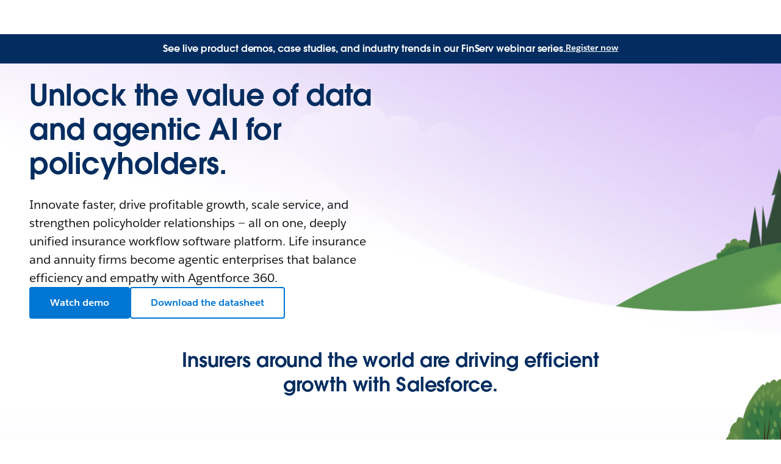

--- FILE ---
content_type: text/html; charset=utf-8
request_url: https://www.salesforce.com/financial-services/life-insurance-management-software/?bc=OTH
body_size: 60440
content:
<!doctype html><html lang="en"><head><meta charset="UTF-8" /><meta name="viewport" content="width=device-width, initial-scale=1.0"><link rel="icon" type="image/x-icon" href="/c2/public/app/favicon.ico"><meta property="visitor" content="prospect"><title>Best Life Insurance Workflow Management Software | Salesforce</title>
<meta property="og:image:alt" content="">
<meta property="og:locale" content="en_US">
<meta property="og:type" content="article">
<meta property="og:url" content="https://www.salesforce.com/financial-services/life-insurance-management-software/">
<meta property="og:image" content="https://wp.sfdcdigital.com/en-us/wp-content/uploads/sites/4/2024/04/financial-services-ind-subcat-og.jpg?w=1024">
<meta property="og:site_name" content="Salesforce">
<meta property="twitter:site" content="@salesforce">
<meta property="twitter:card" content="summary_large_image">
<meta property="twitter:url" content="https://www.salesforce.com/financial-services/life-insurance-management-software/">
<meta name="robots" content="index,follow,max-snippet:-1,max-image-preview:large,max-video-preview:-1">
<meta property="og:title" content="Best Life Insurance Workflow Management Software">
<meta property="og:description" content="Learn how insurance workflow software powers automation and innovation for front, middle, and back office operations.">
<meta name="description" content="Learn how insurance workflow software powers automation and innovation for front, middle, and back office operations.">
<meta property="published_date" content="2024-04-11">
<meta property="modified_date" content="2026-01-05">
<link rel="canonical" href="https://www.salesforce.com/financial-services/life-insurance-management-software/">
<script type="application/ld+json">{"@context":"https://schema.org","@type":"Product","@id":"https://www.salesforce.com/financial-services/life-insurance-management-software/#Product","description":"Innovate faster, drive profitable growth, scale service, and strengthen policyholder relationships — all on one, deeply unified insurance workflow software platform. Life insurance and annuity firms become agentic enterprises that balance efficiency and empathy with Agentforce 360.","name":"Life Insurance Workflow Management Software by Financial Services Cloud","image":"","mainEntityOfPage":{"@type":"WebPage","@id":"https://www.salesforce.com/financial-services/life-insurance-management-software/","url":"https://www.salesforce.com/financial-services/life-insurance-management-software/","name":"Best Life Insurance Workflow Management Software | Salesforce","description":"Learn how insurance workflow software powers automation and innovation for front, middle, and back office operations.","datePublished":"2024-04-11","dateModified":"2026-01-05"},"review":[{"@type":"Review","author":{"@type":"Person","name":"Aaron Witt","jobTitle":"Chief Digital & Data Officer, Sammons Financial Group"},"reviewBody":"Agentforce turns on 24/7 service so we can say, ‘Hey, you want to call at 3:00 a.m. because you're busy and you work an abnormal schedule? Great. We have somebody ready to answer questions for you."},{"@type":"Review","author":{"@type":"Person","name":"Stacey Goodman","jobTitle":"Chief Information Officer, Prudential"},"reviewBody":"Salesforce Financial Services Cloud has been great for us because we’ve built a holistic self-service experience, especially in our contact center where customers can do simple tasks."}],"subjectOf":{"@type":"FAQPage","mainEntity":[{"@type":"Question","name":"What does Salesforce do for insurance companies?","acceptedAnswer":{"@type":"Answer","text":"Salesforce is the world’s #1 AI customer relationship management platform. Using insurtech, Salesforce’s insurance workflow software empowers insurers and their distribution partners to manage all core operations — front, middle and back office — from one system."}},{"@type":"Question","name":"Can Salesforce work with core insurance systems?","acceptedAnswer":{"@type":"Answer","text":"Salesforce has an open API architecture that integrates with other insurance workflow software systems. The platform is also enabled with purpose-built solutions for processes from product modeling to policy and claims management. Harmonize data from multiple systems and gain insights for growth."}},{"@type":"Question","name":"Can Salesforce really help me deliver a higher level of service?","acceptedAnswer":{"@type":"Answer","text":"Contact centers face challenges with siloed systems, making CSRs navigate multiple platforms. Salesforce, an open platform, integrates with core policy and claims systems. AI capabilities like Agentforce enable CSRs to anticipate customer needs, keep policyholders informed, and reduce call volumes."}},{"@type":"Question","name":"What is life insurance workflow management software?","acceptedAnswer":{"@type":"Answer","text":"Life insurance workflow management software is a specialized tool that automates and organizes the processes involved in life insurance, including policy issuance, underwriting, claims processing, and client interactions."}},{"@type":"Question","name":"Why is life insurance workflow management software important?","acceptedAnswer":{"@type":"Answer","text":"Life insurance workflow management software is essential for optimizing efficiency, reducing errors, and enhancing customer experience in the life insurance industry. It automates and streamlines processes, improving overall operational effectiveness."}},{"@type":"Question","name":"What are the benefits of life insurance workflow management software?","acceptedAnswer":{"@type":"Answer","text":"Life insurance workflow management software streamlines processes, enhances efficiency, reduces errors, improves customer service, ensures compliance, and accelerates policy issuance, ultimately boosting operational effectiveness and business growth."}},{"@type":"Question","name":"How do I choose the right life insurance workflow management software?","acceptedAnswer":{"@type":"Answer","text":"Choose the right life insurance workflow management software by assessing your specific needs, considering scalability, automation features, ease of integration, user-friendliness, and ensuring alignment with business objectives."}}]}}</script>
<link rel="dns-prefetch" href="//www.googletagmanager.com"/><link rel="dns-prefetch" href="//geolocation.onetrust.com"/><link rel="dns-prefetch" href="//cdn.krxd.net"/><link rel="dns-prefetch" href="//dpm.demdex.net"/><link rel="dns-prefetch" href="//cdn.evgnet.com"/><link rel="dns-prefetch" href="//salesforce.us-1.evergage.com"/><link rel="dns-prefetch" href="//api.company-target.com"/><link rel="dns-prefetch" href="//fonts.googleapis.com"/><link rel="preconnect" href="//wp.sfdcdigital.com"/><link rel="preconnect" href="//a.sfdcstatic.com"/><link rel="preconnect" href="//c.sfdcstatic.com"/><link rel="preconnect" href="//org62.my.salesforce.com"/><link rel="preconnect" href="//service.force.com"/><link rel="preconnect" href="//www.google-analytics.com"/><link rel="preload" as="font" href="//a.sfdcstatic.com/shared/fonts/salesforce-sans/SalesforceSans-Regular.woff2" type="font/woff2" crossorigin="anonymous"/><link rel="preload" as="font" href="//a.sfdcstatic.com/shared/fonts/salesforce-sans/SalesforceSans-Italic.woff2" type="font/woff2" crossorigin="anonymous"/><link rel="preload" as="font" href="//a.sfdcstatic.com/shared/fonts/salesforce-sans/SalesforceSans-Bold.woff2" type="font/woff2" crossorigin="anonymous"/><link rel="preload" as="font" href="//a.sfdcstatic.com/shared/fonts/salesforce-icons/salesforce-icons.woff2" type="font/woff2" crossorigin="anonymous"/><link rel="preload" as="font" href="//a.sfdcstatic.com/shared/fonts/avant-garde/AvantGardeForSalesforceW05-Dm.woff2" type="font/woff2" crossorigin="anonymous"/>
<script>window.sfdcBase = Object.assign(window.sfdcBase||{}, {"env":"PROD","ssoEnabled":true,"clientErrorThreshold":10,"clientErrorEndpoint":"https://www.salesforce.com/c2/clerr","resourcePrefix":"/c2","gtmContainerId":"GTM-WRXS6TH","demandbaseDisabled":false,"iisDisabled":false,"neustarDisabled":false,"page":{"pagename":"SFDC:us:financial-services:life-insurance-management-software","type":"Other Page","locale":"us","segment":"non-customer:us","sitesection":"us:financial-services","uiframework":"Page Builder"},"exp":{"label":"Page Builder"},"optimizely":{"enabled":true,"cdnUrl":"https://cdn.optimizely.com/js/22444972181.js"},"iisVersion":"v1-stable","locale":"en-us"});</script>
<script>globalThis.cliLibsConfig = {"cdnScriptsOrigin":"https://a.sfdcstatic.com"};</script>
<script >globalThis.ogsConfig = { env: 'PROD', logLevel: 'debug', clientId: ''};</script>
<link rel="preload" as="style" href="/c2/public/exp/pbc/server/css/style.6f85cc1512b86167a64d.css"/><link rel="stylesheet" href="/c2/public/exp/pbc/server/css/style.6f85cc1512b86167a64d.css" media="screen"/><script type="text/javascript" src="https://a.sfdcstatic.com/digital/@sfdc-www/clientlibs-web-components/v1-stable/top.js"></script><script async type="text/javascript" src="https://a.sfdcstatic.com/digital/one-trust/core/stable/scripttemplates/otSDKStub.js" data-domain-script=8e783e8c-0ad0-475d-8fca-4a03afa0a02a crossorigin></script><script defer type="text/javascript" src="https://a.sfdcstatic.com/digital/@sfdc-www/clientlibs-web-components/v1-stable/bottom.js"></script><script async type="text/javascript" src="/c2/public/exp/c360/pal/bundle.eac8db148673d3d61ce7.js" id=pal-script data-dataset=sf_shared_prod></script><script defer type="module" src="https://a.sfdcstatic.com/digital/@sfdc-www/clientlibs-web-components/v1-stable/identity.js"></script><script defer type="text/javascript" src="https://a.sfdcstatic.com/digital/@sfdc-www/clientlibs-web-components/v1-stable/ot-ext.js"></script><script defer type="text/javascript" src="https://a.sfdcstatic.com/digital/@sfdc-www/clientlibs-web-components/v1-stable/legacy.js"></script><script defer type="module" src="https://a.sfdcstatic.com/digital/@sfdc-www-emu/pbc-core-analytics/v1-stable/comp-data.js"></script><script defer type="text/javascript" src="/c2/public/exp/pbc/server/templates.0ad487a06d2a940a1e5e.js"></script><script defer type="text/javascript" src="//a.sfdcstatic.com/shared/js/public/nunjucks-slim.min.js"></script><script defer type="text/javascript" src="/c2/public/exp/pbc/server/nunjucksFilters.d96f6ad47934467dba6a.js"></script><script defer type="text/javascript" src="/c2/public/exp/pbc/server/scripts.e421983ddd95c04ca73e.js"></script><script defer type="module" src="https://c.salesforce.com/digital/@sfdc-ogs/v1-stable/sdk/interactions.js"></script><script defer type="module" src="/c2/public/exp/pbc/lwc/vidyardPlayer.CtkPYpag.js"></script><script defer type="module" src="/c2/public/exp/pbc/lwc/vidyardAnalytics.CQMXxpnF.js"></script>
<script type="module">globalThis.tbidAuthConfig = {host: 'iis.digital.salesforce.com'};</script>
<script>(window.BOOMR_mq=window.BOOMR_mq||[]).push(["addVar",{"rua.upush":"false","rua.cpush":"false","rua.upre":"false","rua.cpre":"false","rua.uprl":"false","rua.cprl":"false","rua.cprf":"false","rua.trans":"SJ-37bdd5a3-4f17-4e2c-8a89-407b2b093c5c","rua.cook":"true","rua.ims":"false","rua.ufprl":"false","rua.cfprl":"false","rua.isuxp":"false","rua.texp":"norulematch","rua.ceh":"false","rua.ueh":"false","rua.ieh.st":"0"}]);</script>
                              <script>!function(e){var n="https://s.go-mpulse.net/boomerang/";if("False"=="True")e.BOOMR_config=e.BOOMR_config||{},e.BOOMR_config.PageParams=e.BOOMR_config.PageParams||{},e.BOOMR_config.PageParams.pci=!0,n="https://s2.go-mpulse.net/boomerang/";if(window.BOOMR_API_key="NCPYV-VGJPP-N4J93-8HN3B-8B6S3",function(){function e(){if(!o){var e=document.createElement("script");e.id="boomr-scr-as",e.src=window.BOOMR.url,e.async=!0,i.parentNode.appendChild(e),o=!0}}function t(e){o=!0;var n,t,a,r,d=document,O=window;if(window.BOOMR.snippetMethod=e?"if":"i",t=function(e,n){var t=d.createElement("script");t.id=n||"boomr-if-as",t.src=window.BOOMR.url,BOOMR_lstart=(new Date).getTime(),e=e||d.body,e.appendChild(t)},!window.addEventListener&&window.attachEvent&&navigator.userAgent.match(/MSIE [67]\./))return window.BOOMR.snippetMethod="s",void t(i.parentNode,"boomr-async");a=document.createElement("IFRAME"),a.src="about:blank",a.title="",a.role="presentation",a.loading="eager",r=(a.frameElement||a).style,r.width=0,r.height=0,r.border=0,r.display="none",i.parentNode.appendChild(a);try{O=a.contentWindow,d=O.document.open()}catch(_){n=document.domain,a.src="javascript:var d=document.open();d.domain='"+n+"';void(0);",O=a.contentWindow,d=O.document.open()}if(n)d._boomrl=function(){this.domain=n,t()},d.write("<bo"+"dy onload='document._boomrl();'>");else if(O._boomrl=function(){t()},O.addEventListener)O.addEventListener("load",O._boomrl,!1);else if(O.attachEvent)O.attachEvent("onload",O._boomrl);d.close()}function a(e){window.BOOMR_onload=e&&e.timeStamp||(new Date).getTime()}if(!window.BOOMR||!window.BOOMR.version&&!window.BOOMR.snippetExecuted){window.BOOMR=window.BOOMR||{},window.BOOMR.snippetStart=(new Date).getTime(),window.BOOMR.snippetExecuted=!0,window.BOOMR.snippetVersion=12,window.BOOMR.url=n+"NCPYV-VGJPP-N4J93-8HN3B-8B6S3";var i=document.currentScript||document.getElementsByTagName("script")[0],o=!1,r=document.createElement("link");if(r.relList&&"function"==typeof r.relList.supports&&r.relList.supports("preload")&&"as"in r)window.BOOMR.snippetMethod="p",r.href=window.BOOMR.url,r.rel="preload",r.as="script",r.addEventListener("load",e),r.addEventListener("error",function(){t(!0)}),setTimeout(function(){if(!o)t(!0)},3e3),BOOMR_lstart=(new Date).getTime(),i.parentNode.appendChild(r);else t(!1);if(window.addEventListener)window.addEventListener("load",a,!1);else if(window.attachEvent)window.attachEvent("onload",a)}}(),"".length>0)if(e&&"performance"in e&&e.performance&&"function"==typeof e.performance.setResourceTimingBufferSize)e.performance.setResourceTimingBufferSize();!function(){if(BOOMR=e.BOOMR||{},BOOMR.plugins=BOOMR.plugins||{},!BOOMR.plugins.AK){var n="false"=="true"?1:0,t="cookiepresent",a="ck6a2nyxgqvlm2lrinza-f-0c4be0ec5-clientnsv4-s.akamaihd.net",i="false"=="true"?2:1,o={"ak.v":"39","ak.cp":"1410510","ak.ai":parseInt("638429",10),"ak.ol":"0","ak.cr":8,"ak.ipv":4,"ak.proto":"h2","ak.rid":"167d26ed","ak.r":42313,"ak.a2":n,"ak.m":"dsca","ak.n":"essl","ak.bpcip":"18.188.13.0","ak.cport":38062,"ak.gh":"23.52.41.182","ak.quicv":"","ak.tlsv":"tls1.3","ak.0rtt":"","ak.0rtt.ed":"","ak.csrc":"-","ak.acc":"","ak.t":"1769030514","ak.ak":"hOBiQwZUYzCg5VSAfCLimQ==QD5KfFJbY4HBwzxZArjl0OlHd4NPR9RfpKppSnWp9Jz0TRTrGONvadrLYU+6Yh0IpqTlHzrYCqwNpHq5mdaK0xH8PISRF1BD/SVu0S80nJ1zznOSLFIdk8beuSOAs5U3KpGAi3LhKN0RFllJjBID+uRCq/rnPLk+GPOaOMcO2KKxZRPI9gkTrpr4GFbAvVMBhXZhcEvw/mMvPJEkwRxSTFBAjTy/soj0LcKq87/CLdWzTMaY7dKi9JaKVf0ZgNdcnAqHmc68OfP5/BWzirw9BPqr+SByEc0sq7hFVBgxPe33Px8qeAOjOxTU4wgaEKxmUcfmjVdi/40bx60J8MXNahyFQvC289B1jawQbMBxphlQgW+Mnh9FMPo+Tu9OQ5XP7f4UX38nE2g5STO0CtqpwqwXaVDEfWSmUXszEXMHzOs=","ak.pv":"863","ak.dpoabenc":"","ak.tf":i};if(""!==t)o["ak.ruds"]=t;var r={i:!1,av:function(n){var t="http.initiator";if(n&&(!n[t]||"spa_hard"===n[t]))o["ak.feo"]=void 0!==e.aFeoApplied?1:0,BOOMR.addVar(o)},rv:function(){var e=["ak.bpcip","ak.cport","ak.cr","ak.csrc","ak.gh","ak.ipv","ak.m","ak.n","ak.ol","ak.proto","ak.quicv","ak.tlsv","ak.0rtt","ak.0rtt.ed","ak.r","ak.acc","ak.t","ak.tf"];BOOMR.removeVar(e)}};BOOMR.plugins.AK={akVars:o,akDNSPreFetchDomain:a,init:function(){if(!r.i){var e=BOOMR.subscribe;e("before_beacon",r.av,null,null),e("onbeacon",r.rv,null,null),r.i=!0}return this},is_complete:function(){return!0}}}}()}(window);</script></head><body>












<script>
    var wpdata = {
        navigation: {"contextnav-c360":{"propertyTitle":{"target":"_self","label":"Financial Services","url":"https://www.salesforce.com/financial-services/ "},"utilityNavigation":{"ctamain":{"cta":{"variant":"secondary","url":"https://www.salesforce.com/form/signup/financial-services-cloud-trial/?d=pb","label":"Try for free","target":"_blank"}},"ctasecondary":{"cta":{"variant":"primary","label":"Watch demo","url":"https://www.salesforce.com/form/industries/financial-services/demo/demo-sf-for-financial-services/?d=pb","target":"_blank"}}},"bladeId":"1732185182489_PAXj","variation":"static","isLogoEnabled":false,"menuGroup":{"menuItems":[{"ID":1,"link":{"target":"_self","label":"Overview","url":"https://www.salesforce.com/financial-services/ "},"bladeId":"1732185182489_WNI0"},{"ID":2,"title":"Subverticals","bladeId":"1732185182489_amPs","submenu":[{"ID":1,"eyebrowHeading":"Banking","bladeId":"1732185182489_SvcK","menuItems":[{"ID":1,"link":{"target":"_self","label":"Retail Banking","url":"https://www.salesforce.com/financial-services/banking-software/"},"bladeId":"1732185182489_JYyf"},{"ID":2,"link":{"target":"_self","label":"Commercial Banking","url":"https://www.salesforce.com/financial-services/banking-software/commercial/"},"bladeId":"1732185182489_v8Se"},{"ID":3,"link":{"target":"_self","label":"Mortgage & Lending","url":"https://www.salesforce.com/financial-services/mortgage-software/"},"bladeId":"1732185182489_pGuw"},{"ID":4,"link":{"target":"_self","label":"Credit Unions & Community Banks","url":"https://www.salesforce.com/financial-services/credit-unions/"},"bladeId":"1739206309086_9dy"}],"hasSeparator":true},{"ID":2,"eyebrowHeading":"Insurance","bladeId":"1732185182489_jy3P","menuItems":[{"ID":1,"link":{"target":"_self","label":"Property & Casualty","url":"https://www.salesforce.com/financial-services/property-casualty-insurance-software/"},"bladeId":"1732185182489_nEai"},{"ID":2,"link":{"target":"_self","label":"Agencies & Brokerages","url":"https://www.salesforce.com/financial-services/insurance-agency-management-software/"},"bladeId":"1732185182489_wuL8"},{"ID":3,"link":{"target":"_self","label":"Life & Annuity","url":"https://www.salesforce.com/financial-services/life-insurance-management-software/"},"bladeId":"1732185182489_YPWD"},{"ID":4,"link":{"target":"_self","label":"Group Benefits","url":"https://www.salesforce.com/financial-services/group-benefits-administration-software/"},"bladeId":"1732185182489_WR6M"}],"hasSeparator":true},{"ID":3,"eyebrowHeading":"Wealth & Asset Management","bladeId":"1732185182489_DR1u","menuItems":[{"ID":1,"link":{"target":"_self","label":"Wealth Management","url":"https://www.salesforce.com/financial-services/wealth-management-software/"},"bladeId":"1732185182489_svtu"},{"ID":2,"link":{"target":"_self","label":"Asset Management","url":"https://www.salesforce.com/financial-services/asset-management-crm/"},"bladeId":"1732185182489_cQZm"}]}]},{"ID":3,"title":"Solutions","bladeId":"1732185182489_6QCn","submenu":[{"ID":1,"eyebrowHeading":"Financial Services Solutions","bladeId":"1732185182489_lskp","menuItems":[{"ID":1,"link":{"target":"_self","label":"Scale Service","url":"https://www.salesforce.com/financial-services/customer-service-in-financial-services/"},"bladeId":"1732185182489_wXsj"},{"ID":2,"link":{"target":"_self","label":"Streamline Onboarding","url":"https://www.salesforce.com/financial-services/digital-client-onboarding/"},"bladeId":"1732185182489_t85u"},{"ID":3,"link":{"target":"_self","label":"Personalize Engagement","url":"https://www.salesforce.com/financial-services/personalization/"},"bladeId":"1732185182489_Y0QI"}],"hasSeparator":true},{"ID":2,"eyebrowHeading":"Agentforce AI Use Cases","bladeId":"1743626651767_w3f","menuItems":[{"ID":1,"link":{"target":"_self","label":"Agentforce for Financial Services","url":"https://www.salesforce.com/financial-services/artificial-intelligence/"},"bladeId":"1732185182489_Z8Ov"},{"ID":2,"link":{"target":"_self","label":"Banking Service Assistance","url":"https://www.salesforce.com/agentforce/use-cases/financial-services/banking-services-assistant/"},"bladeId":"1743626803748_8o9"},{"ID":3,"link":{"target":"_self","label":"Insurance Service Assistance","url":"https://www.salesforce.com/agentforce/use-cases/financial-services/insurance-service-assistant/"},"bladeId":"1743626813105_b2v"},{"ID":4,"link":{"target":"_self","label":"Relationship Assistance","url":"https://www.salesforce.com/agentforce/use-cases/financial-services/client-relationship-assistant/"},"bladeId":"1743626824038_rlt"},{"ID":5,"link":{"target":"_self","label":"Financial Advisor Assistance","url":"https://www.salesforce.com/agentforce/use-cases/financial-services/financial-advisor-assistance/"},"bladeId":"1732185182489_m7UM"},{"ID":6,"link":{"target":"_self","label":"Collections Assistance ","url":"https://www.salesforce.com/agentforce/use-cases/financial-services/collections-assistance/"},"bladeId":"1732185182489_Ylt1"},{"ID":7,"link":{"target":"_self","label":"Loan Product Assistance","url":"https://www.salesforce.com/agentforce/use-cases/financial-services/loan-product-assistance/"},"bladeId":"1732185182489_Y2ep"}],"hasSeparator":true},{"ID":3,"eyebrowHeading":"Other AI Use Cases","bladeId":"1745511663305_1e6e","menuItems":[{"ID":1,"link":{"target":"_self","label":"Unify Policy & Claims Data","url":"https://www.salesforce.com/data/use-cases/financial-services/insurance-marketing/"},"bladeId":"1732185182489_slkN"},{"ID":2,"link":{"target":"_self","label":"Personalized Insurance Experiences","url":"https://www.salesforce.com/data/use-cases/financial-services/personalized-engagement/"},"bladeId":"1732185182489_cHRI"},{"ID":3,"link":{"target":"_self","label":"Deposit Growth with Personalization","url":"https://www.salesforce.com/data/use-cases/financial-services/personalized-marketing/"},"bladeId":"1732185182489_Hlsc"},{"ID":4,"link":{"target":"_self","label":"Targeted Marketing Campaigns","url":"https://www.salesforce.com/data/use-cases/financial-services/targeted-marketing-campaigns/"},"bladeId":"1733770212562_bug"},{"ID":5,"link":{"target":"_self","label":"Transaction Dispute Management","url":"https://www.salesforce.com/artificial-intelligence/use-cases/financial-services/transaction-dispute-management/"},"bladeId":"1732185182489_WclZ"},{"ID":6,"link":{"target":"_self","label":"Complaints Management","url":"https://www.salesforce.com/artificial-intelligence/use-cases/financial-services/complaints-management/"},"bladeId":"1732185182489_BTcy"}]}]},{"ID":4,"title":"Products","bladeId":"1732185182489_uzFf","submenu":[{"ID":1,"eyebrowHeading":"Get Started Here","bladeId":"1732185182489_o4NQ","menuItems":[{"ID":1,"description":"Discover the power of the world’s #1 AI CRM for financial services.","link":{"label":"Financial Services Cloud","url":"https://www.salesforce.com/financial-services/cloud/","target":"_self","ariaLabel":""},"bladeId":"1732185182489_EJHW"}],"hasSeparator":true},{"ID":2,"eyebrowHeading":"Financial Services Products","bladeId":"1732185182489_y1gD","menuItems":[{"ID":1,"link":{"target":"_self","url":"https://www.salesforce.com/financial-services/compliance-software/","label":"Process Compliance Navigator"},"bladeId":"1763426364632_144q"},{"ID":2,"link":{"target":"_self","label":"Insurance Brokerages","url":"https://www.salesforce.com/financial-services/insurance-brokerage-management-software/"},"bladeId":"1744674456323_138z"},{"ID":3,"link":{"target":"_self","label":"Collections & Recovery ","url":"https://www.salesforce.com/financial-services/debt-collection-software/"},"bladeId":"1746035476723_1495"},{"ID":4,"link":{"target":"_self","url":"https://www.salesforce.com/financial-services/digital-lending-software/","label":"Digital Lending"},"bladeId":"1744674434171_3ph"},{"ID":5,"link":{"target":"_self","label":"Digital Insurance","url":"https://www.salesforce.com/financial-services/digital-insurance-software/"},"bladeId":"1749055293808_14er"}],"hasSeparator":true},{"ID":3,"eyebrowHeading":"Products Optimized for Financial Services","bladeId":"1749055231038_122k","menuItems":[{"ID":1,"link":{"target":"_self","url":"https://www.salesforce.com/financial-services/financial-services-data-platform/","label":"Data 36O for Financial Services"},"bladeId":"1744674483532_149h"},{"ID":2,"link":{"target":"_self","url":"https://www.salesforce.com/financial-services/customer-experience/","label":"Agentforce Service for Financial Services"},"bladeId":"1744674531718_lz6"}]}]},{"ID":5,"title":"Pricing","bladeId":"1732185182489_q8Oo","submenu":[{"ID":1,"eyebrowHeading":"Pricing Overview","bladeId":"1732185182489_bZNv","menuItems":[{"ID":1,"description":"Fully customizable financial services and insurance products.","link":{"label":"All Financial Services Pricing","url":"https://www.salesforce.com/financial-services/pricing/","target":"_self","ariaLabel":""},"bladeId":"1732185182489_sveG"}],"hasSeparator":true},{"ID":2,"eyebrowHeading":"Agentforce Financial Services Pricing","bladeId":"1732185182489_oB8s","menuItems":[{"ID":1,"link":{"target":"_self","label":"Sales","url":"https://www.salesforce.com/financial-services/sales-pricing/"},"bladeId":"1732185182489_bvWY"},{"ID":2,"link":{"target":"_self","label":"Service","url":"https://www.salesforce.com/financial-services/service-pricing/ "},"bladeId":"1732185182489_51F8"},{"ID":3,"link":{"target":"_self","label":"Sales & Service ","url":"https://www.salesforce.com/financial-services/sales-service-pricing/"},"bladeId":"1732185182489_cnGI"}],"hasSeparator":true},{"ID":3,"eyebrowHeading":"Financial Services Products Pricing","bladeId":"1757524129937_e6c","menuItems":[{"ID":1,"link":{"target":"_self","label":"Process Compliance Navigator","url":"https://www.salesforce.com/financial-services/pricing/process-compliance-navigator-pricing/"},"bladeId":"1763426435137_ujb"},{"ID":2,"link":{"target":"_self","label":"Digital Lending","url":"https://www.salesforce.com/financial-services/pricing/digital-lending-platform-pricing/"},"bladeId":"1739839482021_13g1"},{"ID":3,"link":{"target":"_self","label":"Collections & Financial Recovery","url":"https://www.salesforce.com/financial-services/pricing/collections-and-financial-recovery-pricing/"},"bladeId":"1744674683579_lm6"}],"hasSeparator":true},{"ID":4,"eyebrowHeading":"Insurance Products Pricing","bladeId":"1739835175325_l9p","menuItems":[{"ID":1,"link":{"target":"_self","label":"Digital Insurance","url":"https://www.salesforce.com/financial-services/pricing/digital-insurance/"},"bladeId":"1739839642190_10yh"},{"ID":2,"link":{"target":"_self","label":"Policy Administration","url":"https://www.salesforce.com/financial-services/pricing/insurance-policy-administration-pricing/"},"bladeId":"1739839663586_jsi"},{"ID":3,"link":{"target":"_self","label":"Claims Management","url":"https://www.salesforce.com/financial-services/pricing/insurance-claims-management-pricing/"},"bladeId":"1739839697661_116"},{"ID":4,"link":{"target":"_self","label":"Group Benefits","url":"https://www.salesforce.com/financial-services/pricing/group-benefits-pricing/"},"bladeId":"1760548604808_tbj"},{"ID":5,"link":{"target":"_self","label":"Insurance Brokerage","url":"https://www.salesforce.com/financial-services/pricing/insurance-brokerage-pricing/"},"bladeId":"1739839625114_xmp"}]}]},{"ID":6,"title":"Resources","bladeId":"1732185182489_qHZj","submenu":[{"ID":1,"eyebrowHeading":"Research Reports","bladeId":"1732185182489_aDWi","menuItems":[{"ID":1,"link":{"target":"_self","label":"The Connected Financial Services Report","url":"https://www.salesforce.com/resources/research-reports/financial-services-report-second-edition/"},"bladeId":"1732185182489_6y4v"},{"ID":2,"link":{"target":"_self","label":"State of Service: Financial Services","url":"https://www.salesforce.com/form/industries/financial-services/state-of-service-financial-services/"},"bladeId":"1732185182489_Kmi6"},{"ID":3,"link":{"target":"_self","label":"State of Sales: Financial Services","url":"https://www.salesforce.com/eu/blog/financial-services-state-of-sales/#:~:text=Share%20article,the%20next%20two%20years2."},"bladeId":"1732185182489_WEU3"},{"ID":4,"link":{"target":"_self","label":"State of Marketing: Financial Services","url":"https://www.salesforce.com/form/marketing/state-of-marketing-9-financial-services/"},"bladeId":"1732185182489_ulnG"}],"hasSeparator":true},{"ID":2,"eyebrowHeading":"Guides","bladeId":"1743627335685_7d8","menuItems":[{"ID":1,"link":{"target":"_blank","label":"Agentic AI for Financial Services","url":"https://www.salesforce.com/form/industries/financial-services/agentforce-guide/"},"bladeId":"1743627352609_rw8"},{"ID":2,"link":{"target":"_self","label":"Data Maturity for Financial Services","url":"https://www.salesforce.com/resources/financial-services/financial-services-ai-data-maturity-playbook/"},"bladeId":"1743627362763_7ko"},{"ID":3,"link":{"target":"_blank","label":"Future of Banking with Gen AI","url":"https://www.salesforce.com/form/future-of-banking-generative-ai/"},"bladeId":"1743627371601_1e2s"},{"ID":4,"link":{"target":"_blank","label":"Redefining Wealth Management with AI","url":"https://www.salesforce.com/form/industries/financial-services/next-gen-wam-report/"},"bladeId":"1743627386339_9u4"},{"ID":5,"link":{"target":"_blank","label":"Accelerating Value in Insurance with AI","url":"https://www.salesforce.com/form/industries/financial-services/ai-journey-guide-insurance/"},"bladeId":"1762135159049_c1s"},{"ID":6,"link":{"target":"_blank","label":"Technology Solutions for Wealth Management","url":"https://www.salesforce.com/form/industries/financial-services/tech-solutions-guide/?d=pb"},"bladeId":"1763149857230_tcv"},{"ID":7,"link":{"target":"_blank","label":"Future of Insurance","url":"https://www.salesforce.com/form/industries/financial-services/future-of-insurance/?d=pb"},"bladeId":"1763151238872_xot"}],"hasSeparator":true},{"ID":3,"eyebrowHeading":"Customer Stories","bladeId":"1743627343835_r9x","menuItems":[{"ID":1,"link":{"target":"_self","label":"Prudential ","url":"https://www.salesforce.com/customer-stories/prudential/"},"bladeId":"1743627577217_14hm"},{"ID":2,"link":{"target":"_self","label":"RBC Wealth Management ","url":"https://www.salesforce.com/customer-stories/rbc-wealth-management/"},"bladeId":"1743627589532_h59"},{"ID":3,"link":{"target":"_self","label":"Sammons Financial ","url":"https://www.salesforce.com/customer-stories/sammons-financial-group/"},"bladeId":"1743627601960_kr5"},{"ID":4,"link":{"target":"_self","label":"Absa Bank ","url":"https://www.salesforce.com/customer-stories/absa-group/"},"bladeId":"1743627611218_1a1"},{"ID":5,"link":{"target":"_self","label":"AAA Washington ","url":"https://www.salesforce.com/customer-stories/aaa-washington/"},"bladeId":"1762135436933_bcp"},{"ID":6,"link":{"target":"_blank","url":"https://www.salesforce.com/form/industries/financial-services/cumberland-mutual-customer-ebook/?d=pb","label":"Cumberland Mutual "},"bladeId":"1762135488671_zy"},{"ID":7,"link":{"target":"_blank","label":"AssuredPartners ","url":"https://www.salesforce.com/form/demo/fins-assuredpartners/"},"bladeId":"1762135513191_13af"},{"ID":8,"link":{"target":"_self","url":"https://www.salesforce.com/form/demo/fins-republic-bank/","label":"Republic Bank "},"bladeId":"1762135602522_gfb"}],"hasSeparator":true},{"ID":4,"eyebrowHeading":"On-Demand Webinars","bladeId":"1762135648127_1atw","menuItems":[{"ID":1,"link":{"target":"_self","label":"Winter Release: Build in Compliance with Automation & AI","url":"https://www.salesforce.com/events/webinars/stop-bolting-compliance-build-automation-ai/"},"bladeId":"1762135689771_18ee"},{"ID":2,"link":{"target":"_self","label":"Show Business Value of an Agentic Enterprise","url":"https://www.salesforce.com/events/webinars/business-value-agentic-enterprise-financial-services/"},"bladeId":"1762135720406_20q"},{"ID":3,"link":{"target":"_self","url":"https://www.salesforce.com/events/webinars/agentic-ai-next-frontier-financial-services/","label":"Agentic AI in Financial Services"},"bladeId":"1762135762947_1b5g"},{"ID":4,"link":{"target":"_self","url":"https://www.salesforce.com/events/webinars/transform-insurance-policy-lifecycle-financial-services/","label":"Transform Insurance Policy Lifecycle with Agentforce"},"bladeId":"1762135806816_3t1"},{"ID":5,"link":{"target":"_self","label":"The Future of Financial Services","url":"https://www.salesforce.com/events/webinars/decoding-loyalty-connected-future-financial-services/"},"bladeId":"1762135846716_1bpw"},{"ID":6,"link":{"target":"_self","label":"The Agentic Formula for Reinventing Banking Service","url":"https://www.salesforce.com/events/webinars/agentic-formula-reinventing-banking-service/"},"bladeId":"1762135893520_y5t"},{"ID":7,"link":{"target":"_self","url":"https://www.salesforce.com/events/webinars/next-gen-banking-wealth-agentforce-agentic-ai/","label":"Agentic AI & the Future of Banking and Wealth"},"bladeId":"1762135937191_1bph"},{"ID":8,"link":{"target":"_self","label":"Transform your Insurance Brokerage","url":"https://www.salesforce.com/events/webinars/transform-insurance-brokerage-modernizing-efficiency-growth/"},"bladeId":"1762135973312_1cj0"}]}]}]}}},
        blades: [{"id":"1767027150134_jzr_293180","name":"sf/notification","attributes":{"audience_segment":["customer","prospect"],"experiment_type":"content","headline":"See live product demos, case studies, and industry trends in our FinServ webinar series.","headline_color":"255, 255, 255","link":{"label":"Register now","variant":"text","url":"https://www.salesforce.com/events/webinars/?page=1&filters=6e4fc2d6-83a1-4279-a94a-3c75d758e3fc","target":"_blank"},"blade_background_hex_color":"032d60"},"path":"/financial-services/life-insurance-management-software","urlLoc":"us","curHref":"/financial-services/life-insurance-management-software/?bc=WA","curLocale":"en-us","cdnEnvTag":"stable","pageAttrs":{"livechat":{"enabled":true},"content_type":"page","seo_page_type":"product","seo_product_name":"Life Insurance Workflow Management Software by Financial Services Cloud","autogenerate_json_ld":true},"wpTemplate":"open-template","seoOptions":{"eager_load_images":true}},{"id":"1669069214809_11ts","name":"sf/marquee","attributes":{"blade_layout":"right","two_column_spacing":"standard","audience_segment":["customer","prospect"],"theme_variant":"light","minimize_blade_spacing_bottom":true,"minimize_blade_spacing":true,"experiment_type":"content","use_eyebrow_as_headline":false,"headline":"Unlock the value of data and agentic AI for policyholders.","headline_font_color":"#032D60","headline_size":"standard","description":"<p>Innovate faster, drive profitable growth, scale service, and strengthen policyholder relationships — all on one,  deeply unified insurance workflow software platform. Life insurance and annuity firms become agentic enterprises that balance efficiency and empathy with Agentforce 360.</p>\n","link_1":{"variant":"primary","label":"Watch demo","url":"https://www.salesforce.com/form/industries/financial-services/life-and-annuity-demo/?d=pb","ariaLabel":"","target":"_blank","source":"standard-link"},"link_2":{"variant":"secondary","label":"Download the datasheet","url":"https://www.salesforce.com/form/industries/financial-services/insurance-carrier-solutions-datasheet/?d=pb","ariaLabel":"","target":"_blank","source":"standard-link"},"media":{"video":{"uuid":"WQ5mqJ9ca7jvv8MCqGWSSC","video_type":"vidyard","label":"Agentforce for Life and Annuity."}},"blade_background_type":{"kind":"custom_background","blade_custom_image_desktop":{"src":"https://wp.sfdcdigital.com/en-us/wp-content/uploads/sites/4/2024/04/Life-Annuity-Marquee-BG-min-2.png?w=1024","alt":"","title":"2024/04/Life-Annuity-Marquee-BG-min-2.png","sizes":[{"src":"https://wp.sfdcdigital.com/en-us/wp-content/uploads/sites/4/2024/04/Life-Annuity-Marquee-BG-min-2.png?resize=150,150","width":150,"height":150},{"src":"https://wp.sfdcdigital.com/en-us/wp-content/uploads/sites/4/2024/04/Life-Annuity-Marquee-BG-min-2.png?resize=300,94","width":300,"height":94},{"src":"https://wp.sfdcdigital.com/en-us/wp-content/uploads/sites/4/2024/04/Life-Annuity-Marquee-BG-min-2.png?resize=768,240","width":768,"height":240},{"src":"https://wp.sfdcdigital.com/en-us/wp-content/uploads/sites/4/2024/04/Life-Annuity-Marquee-BG-min-2.png?resize=1024,320","width":1024,"height":320},{"src":"https://wp.sfdcdigital.com/en-us/wp-content/uploads/sites/4/2024/04/Life-Annuity-Marquee-BG-min-2.png?resize=1536,480","width":1536,"height":480},{"src":"https://wp.sfdcdigital.com/en-us/wp-content/uploads/sites/4/2024/04/Life-Annuity-Marquee-BG-min-2.png?resize=2048,640","width":2048,"height":640}],"width":1024,"height":320,"file_url":"https://wp.sfdcdigital.com/en-us/wp-content/uploads/sites/4/2024/04/Life-Annuity-Marquee-BG-min-2.png"},"blade_custom_image_mobile":{"src":"https://wp.sfdcdigital.com/en-us/wp-content/uploads/sites/4/2024/03/Life-Annuity-Marquee-Mobile-BG-min.png?w=731","alt":"","title":"2024/03/Life-Annuity-Marquee-Mobile-BG-min.png","sizes":[{"src":"https://wp.sfdcdigital.com/en-us/wp-content/uploads/sites/4/2024/03/Life-Annuity-Marquee-Mobile-BG-min.png?resize=150,150","width":150,"height":150},{"src":"https://wp.sfdcdigital.com/en-us/wp-content/uploads/sites/4/2024/03/Life-Annuity-Marquee-Mobile-BG-min.png?resize=214,300","width":214,"height":300},{"src":"https://wp.sfdcdigital.com/en-us/wp-content/uploads/sites/4/2024/03/Life-Annuity-Marquee-Mobile-BG-min.png?resize=768,1076","width":768,"height":1076},{"src":"https://wp.sfdcdigital.com/en-us/wp-content/uploads/sites/4/2024/03/Life-Annuity-Marquee-Mobile-BG-min.png?resize=731,1024","width":731,"height":1024},{"src":"https://wp.sfdcdigital.com/en-us/wp-content/uploads/sites/4/2024/03/Life-Annuity-Marquee-Mobile-BG-min.png?resize=1096,1536","width":1096,"height":1536},{"src":"https://wp.sfdcdigital.com/en-us/wp-content/uploads/sites/4/2024/03/Life-Annuity-Marquee-Mobile-BG-min.png?resize=1462,2048","width":1462,"height":2048}],"width":731,"height":1024,"file_url":"https://wp.sfdcdigital.com/en-us/wp-content/uploads/sites/4/2024/03/Life-Annuity-Marquee-Mobile-BG-min.png"}}},"path":"/financial-services/life-insurance-management-software","urlLoc":"us","curHref":"/financial-services/life-insurance-management-software/?bc=WA","curLocale":"en-us","cdnEnvTag":"stable","tbidGreeting":{"isEnabled":false,"thEndpoint":"https://mobile.api.trailhead.com/graphql","localization":{"localizedGreeting":"Hello, {firstname}!","localizedWordForBadges":"Badges","localizedWordForPoints":"Points"}},"pageAttrs":{"livechat":{"enabled":true},"content_type":"page","seo_page_type":"product","seo_product_name":"Life Insurance Workflow Management Software by Financial Services Cloud","autogenerate_json_ld":true},"wpTemplate":"open-template","seoOptions":{"eager_load_images":true}},{"id":"1680046426931_3bk","name":"sf/logogrid","attributes":{"audience_segment":["prospect","customer"],"theme_variant":"light_gradient","minimize_blade_spacing_bottom":true,"minimize_blade_spacing":true,"experiment_type":"content","card_type":"sf/logomark","card_link_visibility":true,"grid_type":"grid","headline":"Insurers around the world are driving efficient growth with Salesforce.","headline_font_color":"#032D60","description":"<p> </p>\n","blade_background_type":{"kind":"standard_background","blade_background_image":{"src":"https://wp.sfdcdigital.com/en-us/wp-content/uploads/sites/4/2024/04/life-and-annuity-logogrid-min.png?w=1024","alt":"","title":"2024/04/life-and-annuity-logogrid-min.png","sizes":[{"src":"https://wp.sfdcdigital.com/en-us/wp-content/uploads/sites/4/2024/04/life-and-annuity-logogrid-min.png?resize=150,150","width":150,"height":150},{"src":"https://wp.sfdcdigital.com/en-us/wp-content/uploads/sites/4/2024/04/life-and-annuity-logogrid-min.png?resize=300,98","width":300,"height":98},{"src":"https://wp.sfdcdigital.com/en-us/wp-content/uploads/sites/4/2024/04/life-and-annuity-logogrid-min.png?resize=768,251","width":768,"height":251},{"src":"https://wp.sfdcdigital.com/en-us/wp-content/uploads/sites/4/2024/04/life-and-annuity-logogrid-min.png?resize=1024,334","width":1024,"height":334},{"src":"https://wp.sfdcdigital.com/en-us/wp-content/uploads/sites/4/2024/04/life-and-annuity-logogrid-min.png?resize=1536,501","width":1536,"height":501},{"src":"https://wp.sfdcdigital.com/en-us/wp-content/uploads/sites/4/2024/04/life-and-annuity-logogrid-min.png?resize=2048,668","width":2048,"height":668}],"width":1024,"height":334,"file_url":"https://wp.sfdcdigital.com/en-us/wp-content/uploads/sites/4/2024/04/life-and-annuity-logogrid-min.png"}}},"media_items":[{"image":{"src":"https://wp.sfdcdigital.com/en-us/wp-content/uploads/sites/4/2024/03/Pru_RGB.png?w=1024","alt":"Prudential customer story","title":"2024/03/Pru_RGB.png","sizes":[{"src":"https://wp.sfdcdigital.com/en-us/wp-content/uploads/sites/4/2024/03/Pru_RGB.png?resize=150,150","width":150,"height":150},{"src":"https://wp.sfdcdigital.com/en-us/wp-content/uploads/sites/4/2024/03/Pru_RGB.png?resize=300,94","width":300,"height":94},{"src":"https://wp.sfdcdigital.com/en-us/wp-content/uploads/sites/4/2024/03/Pru_RGB.png?resize=768,240","width":768,"height":240},{"src":"https://wp.sfdcdigital.com/en-us/wp-content/uploads/sites/4/2024/03/Pru_RGB.png?resize=1024,320","width":1024,"height":320}],"width":1024,"height":320,"file_url":"https://wp.sfdcdigital.com/en-us/wp-content/uploads/sites/4/2024/03/Pru_RGB.png"},"label":"FPO","content_source_type":"manual-content","link":{"url":"https://www.salesforce.com/customer-stories/prudential/"},"kind":"card_logomark","id":"1680046441035_12ui"},{"image":{"src":"https://wp.sfdcdigital.com/en-us/wp-content/uploads/sites/4/2024/03/pacific-life_f0aff5.jpg?w=900","alt":"Pacific Life logo","title":"2024/03/pacific-life_f0aff5.jpg","sizes":[{"src":"https://wp.sfdcdigital.com/en-us/wp-content/uploads/sites/4/2024/03/pacific-life_f0aff5.jpg?resize=150,150","width":150,"height":150},{"src":"https://wp.sfdcdigital.com/en-us/wp-content/uploads/sites/4/2024/03/pacific-life_f0aff5.jpg?resize=300,167","width":300,"height":167},{"src":"https://wp.sfdcdigital.com/en-us/wp-content/uploads/sites/4/2024/03/pacific-life_f0aff5.jpg?resize=768,427","width":768,"height":427}],"width":900,"height":500,"file_url":"https://wp.sfdcdigital.com/en-us/wp-content/uploads/sites/4/2024/03/pacific-life_f0aff5.jpg"},"label":"FPO","content_source_type":"manual-content","link":{"url":"https://www.salesforce.com/customer-success-stories/pacific-life/"},"kind":"card_logomark","id":"1682442861867_1c0z"},{"image":{"src":"https://wp.sfdcdigital.com/en-us/wp-content/uploads/sites/4/2025/10/Sammons_Financial-Group-Approved.jpg?w=1024","alt":"Sammons Financial customer story","title":"2025/10/Sammons_Financial-Group-Approved.jpg","sizes":[{"src":"https://wp.sfdcdigital.com/en-us/wp-content/uploads/sites/4/2025/10/Sammons_Financial-Group-Approved.jpg?resize=150,150","width":150,"height":150},{"src":"https://wp.sfdcdigital.com/en-us/wp-content/uploads/sites/4/2025/10/Sammons_Financial-Group-Approved.jpg?resize=300,158","width":300,"height":158},{"src":"https://wp.sfdcdigital.com/en-us/wp-content/uploads/sites/4/2025/10/Sammons_Financial-Group-Approved.jpg?resize=768,403","width":768,"height":403},{"src":"https://wp.sfdcdigital.com/en-us/wp-content/uploads/sites/4/2025/10/Sammons_Financial-Group-Approved.jpg?resize=1024,538","width":1024,"height":538}],"width":1024,"height":538,"file_url":"https://wp.sfdcdigital.com/en-us/wp-content/uploads/sites/4/2025/10/Sammons_Financial-Group-Approved.jpg"},"content_source_type":"manual-content","link":{"url":"https://www.salesforce.com/customer-stories/sammons-financial-group/"},"kind":"card_logomark","id":"1764868689964_1abs"},{"image":{"src":"https://wp.sfdcdigital.com/en-us/wp-content/uploads/sites/4/2024/03/John_Hancock_Insurance_Logo.svg_.png?w=1024","alt":"John Hancock customer story","title":"2024/03/John_Hancock_Insurance_Logo.svg_.png","sizes":[{"src":"https://wp.sfdcdigital.com/en-us/wp-content/uploads/sites/4/2024/03/John_Hancock_Insurance_Logo.svg_.png?resize=150,150","width":150,"height":150},{"src":"https://wp.sfdcdigital.com/en-us/wp-content/uploads/sites/4/2024/03/John_Hancock_Insurance_Logo.svg_.png?resize=300,98","width":300,"height":98},{"src":"https://wp.sfdcdigital.com/en-us/wp-content/uploads/sites/4/2024/03/John_Hancock_Insurance_Logo.svg_.png?resize=768,250","width":768,"height":250},{"src":"https://wp.sfdcdigital.com/en-us/wp-content/uploads/sites/4/2024/03/John_Hancock_Insurance_Logo.svg_.png?resize=1024,333","width":1024,"height":333}],"width":1024,"height":333,"file_url":"https://wp.sfdcdigital.com/en-us/wp-content/uploads/sites/4/2024/03/John_Hancock_Insurance_Logo.svg_.png"},"label":"FPO","content_source_type":"manual-content","link":{"url":"https://www.salesforce.com/customer-success-stories/john-hancock/"},"kind":"card_logomark","id":"1682442866374_n3r"}],"path":"/financial-services/life-insurance-management-software","urlLoc":"us","curHref":"/financial-services/life-insurance-management-software/?bc=WA","curLocale":"en-us","cdnEnvTag":"stable","pageAttrs":{"livechat":{"enabled":true},"content_type":"page","seo_page_type":"product","seo_product_name":"Life Insurance Workflow Management Software by Financial Services Cloud","autogenerate_json_ld":true},"wpTemplate":"open-template","seoOptions":{"eager_load_images":true}},{"id":"1712339085457_d06","name":"sf/nup","attributes":{"link_location":"below","audience_segment":["prospect","customer"],"theme_variant":"light_gradient","headline_font_color":"#032D60","experiment_type":"content","card_type":"sf/quote","grid_type":"grid","card_layout":"Standard","card_description_visibility":true,"card_image":true,"card_eyebrow_visibility":true,"card_link_visibility":true,"legal":""},"media_items":[{"quote_image":{"logo":{"src":"https://wp.sfdcdigital.com/en-us/wp-content/uploads/sites/4/2025/11/FY26-Q3-Web-Refresh-Customer-Story-Graphic-Sammons.png?w=738","alt":"Sammons Financial","title":"2025/11/FY26-Q3-Web-Refresh-Customer-Story-Graphic-Sammons.png","sizes":[{"src":"https://wp.sfdcdigital.com/en-us/wp-content/uploads/sites/4/2025/11/FY26-Q3-Web-Refresh-Customer-Story-Graphic-Sammons.png?resize=150,150","width":150,"height":150},{"src":"https://wp.sfdcdigital.com/en-us/wp-content/uploads/sites/4/2025/11/FY26-Q3-Web-Refresh-Customer-Story-Graphic-Sammons.png?resize=300,285","width":300,"height":285}],"width":738,"height":700,"file_url":"https://wp.sfdcdigital.com/en-us/wp-content/uploads/sites/4/2025/11/FY26-Q3-Web-Refresh-Customer-Story-Graphic-Sammons.png"}},"quote_text":"Agentforce turns on 24/7 service so we can say, ‘Hey, you want to call at 3:00 a.m. because you're busy and you work an abnormal schedule? Great. We have somebody ready to answer questions for you.","name":"Aaron Witt","role":"Chief Digital & Data Officer","company_name":"Sammons Financial Group","link_1":{"label":"Read the story","variant":"text","url":"https://www.salesforce.com/customer-stories/sammons-financial-group/","ariaLabel":"","source":"standard-link"},"align_image":"left","card_background_type":{"kind":"swoosh_background","blade_background_color":"246, 242, 251"},"kind":"card_quote","id":"1712339085438_1493"}],"path":"/financial-services/life-insurance-management-software","urlLoc":"us","curHref":"/financial-services/life-insurance-management-software/?bc=WA","curLocale":"en-us","cdnEnvTag":"stable","pageAttrs":{"livechat":{"enabled":true},"content_type":"page","seo_page_type":"product","seo_product_name":"Life Insurance Workflow Management Software by Financial Services Cloud","autogenerate_json_ld":true},"wpTemplate":"open-template","seoOptions":{"eager_load_images":true}},{"id":"1710896844235_g70","name":"sf/text","attributes":{"blade_layout":"center","audience_segment":["customer","prospect"],"theme_variant":"light_gradient","minimize_blade_spacing_bottom":true,"minimize_blade_spacing":true,"experiment_type":"content","headline":"Automate insurance underwriting.","headline_font_color":"#032D60","description":"<p>Become your broker’s preferred partner. AI-powered digital capabilities let you streamline the underwriting process, boost productivity, and unlock insights across your entire organization, all on a single, connected platform.</p>\n","headline_size":"small","column_grid":"one"},"path":"/financial-services/life-insurance-management-software","urlLoc":"us","curHref":"/financial-services/life-insurance-management-software/?bc=WA","curLocale":"en-us","cdnEnvTag":"stable","pageAttrs":{"livechat":{"enabled":true},"content_type":"page","seo_page_type":"product","seo_product_name":"Life Insurance Workflow Management Software by Financial Services Cloud","autogenerate_json_ld":true},"wpTemplate":"open-template","seoOptions":{"eager_load_images":false}},{"id":"1711571104705_j5p","name":"sf/text","attributes":{"blade_layout":"left","audience_segment":["customer","prospect"],"theme_variant":"light_gradient","experiment_type":"content","headline":"How it works:","headline_font_color":"#032D60","description":"<ul>\n<li><strong>Digitize submissions. </strong>Empower brokers and agents with digital submission access via portal, mobile app, or API, all with dynamic data enrichment to minimize user input. Rapidly scale automated underwriting across producers by connecting with leading distribution platforms.</li>\n<li><strong>Unlock automated quoting. </strong>Drive straight-through processing of digital applications, automate referrals, and give underwriters a workstation to accelerate their work.</li>\n<li><strong>Drive underwriter productivity. </strong>Consolidate the underwriter’s desktop in a single application with queues, workflow automation, quote configuration, document review and generation, and premium rates.</li>\n<li><strong>Visualize your business. </strong>Use graphic-rich reports to see business flows by source and underwriting stage. Leverage 360-degree broker views and deep portfolio analytics in decisions.</li>\n</ul>\n","link_1":{"variant":"primary","label":"See Future of Underwriting report","url":"https://www.salesforce.com/form/industries/financial-services/future-of-insurance/?d=pb","ariaLabel":"","source":"standard-link","target":"_blank"},"link_2":{"variant":"secondary","label":"Contact us ","url":"https://www.salesforce.com/form/contact/contactme-financial-services/?d=pb","ariaLabel":"","source":"standard-link","target":"_blank"},"headline_size":"small","column_grid":"one"},"path":"/financial-services/life-insurance-management-software","urlLoc":"us","curHref":"/financial-services/life-insurance-management-software/?bc=WA","curLocale":"en-us","cdnEnvTag":"stable","pageAttrs":{"livechat":{"enabled":true},"content_type":"page","seo_page_type":"product","seo_product_name":"Life Insurance Workflow Management Software by Financial Services Cloud","autogenerate_json_ld":true},"wpTemplate":"open-template","seoOptions":{"eager_load_images":false}},{"id":"1712340902141_twr","name":"sf/nupfixed","attributes":{"audience_segment":["prospect","customer"],"theme_variant":"light_gradient","experiment_type":"content","link_location":"below","headline":"Build your insurance underwriting automation solution with these Salesforce products:","headline_font_color":"#032D60","card_type":"sf/productaddon","currency_selector":false,"blade_background_type":{"kind":"standard_background","blade_background_image":{"src":"https://wp.sfdcdigital.com/en-us/wp-content/uploads/sites/4/2024/03/Products-Life-Annuity-BG1-min.png?w=1024","alt":"","title":"2024/03/Products-Life-Annuity-BG1-min.png","sizes":[{"src":"https://wp.sfdcdigital.com/en-us/wp-content/uploads/sites/4/2024/03/Products-Life-Annuity-BG1-min.png?resize=150,150","width":150,"height":150},{"src":"https://wp.sfdcdigital.com/en-us/wp-content/uploads/sites/4/2024/03/Products-Life-Annuity-BG1-min.png?resize=300,94","width":300,"height":94},{"src":"https://wp.sfdcdigital.com/en-us/wp-content/uploads/sites/4/2024/03/Products-Life-Annuity-BG1-min.png?resize=768,240","width":768,"height":240},{"src":"https://wp.sfdcdigital.com/en-us/wp-content/uploads/sites/4/2024/03/Products-Life-Annuity-BG1-min.png?resize=1024,320","width":1024,"height":320},{"src":"https://wp.sfdcdigital.com/en-us/wp-content/uploads/sites/4/2024/03/Products-Life-Annuity-BG1-min.png?resize=1536,480","width":1536,"height":480},{"src":"https://wp.sfdcdigital.com/en-us/wp-content/uploads/sites/4/2024/03/Products-Life-Annuity-BG1-min.png?resize=2048,640","width":2048,"height":640}],"width":1024,"height":320,"file_url":"https://wp.sfdcdigital.com/en-us/wp-content/uploads/sites/4/2024/03/Products-Life-Annuity-BG1-min.png"}}},"media_items":[{"content_source_type":"manual-content","headline":"Financial Services Cloud","description":"<p>Unify customer experiences across channels, geographies, and both consumer and commercial lines of business.</p>\n","product_color":"#D17DFE","link_1":{"label":"Learn more","variant":"text","url":"https://www.salesforce.com/financial-services/cloud/","ariaLabel":""},"kind":"card_productaddon","id":"1712340902083_f30"},{"content_source_type":"manual-content","headline":"Digital Insurance","description":"<p>Deliver real-time digital quoting, end-to-end policy management, product and rating management, claims management, and group benefits management.</p>\n","product_color":"#D17DFE","link_1":{"label":"Learn more","variant":"text","url":"https://www.salesforce.com/financial-services/digital-insurance-software/","ariaLabel":"","source":"standard-link"},"kind":"card_productaddon","id":"1758122830763_wb4"},{"content_source_type":"manual-content","headline":"Tableau","description":"<p>Boost productivity and decision-making with the world’s leading AI-powered analytics platform.</p>\n","product_color":"#D17DFE","link_1":{"label":"Learn more","variant":"text","url":"https://www.salesforce.com/analytics/","ariaLabel":""},"kind":"card_productaddon","id":"1712340902103_fym"},{"content_source_type":"manual-content","headline":"Slack","description":"<p>Bring together the right people, information, and tools to drive business.</p>\n","product_color":"#D17DFE","link_1":{"label":"Learn more","variant":"text","url":"https://www.salesforce.com/slack/","ariaLabel":""},"kind":"card_productaddon","id":"1712340902114_1brb"},{"content_source_type":"manual-content","headline":"MuleSoft Anypoint Platform","description":"<p>Integrate data from any services system to deliver critical, time-sensitive data – all with a single platform for APIs and integrations.</p>\n","product_color":"#D17DFE","link_1":{"label":"Learn more","variant":"text","url":"https://www.salesforce.com/mulesoft/anypoint-platform/","ariaLabel":""},"kind":"card_productaddon","id":"1712340902122_mff"}],"path":"/financial-services/life-insurance-management-software","urlLoc":"us","curHref":"/financial-services/life-insurance-management-software/?bc=WA","curLocale":"en-us","cdnEnvTag":"stable","pageAttrs":{"livechat":{"enabled":true},"content_type":"page","seo_page_type":"product","seo_product_name":"Life Insurance Workflow Management Software by Financial Services Cloud","autogenerate_json_ld":true},"wpTemplate":"open-template","seoOptions":{"eager_load_images":false}},{"id":"1765389996623_kri","name":"sf/oneup","attributes":{"blade_layout":"right","audience_segment":["customer","prospect"],"theme_variant":"light_gradient","minimize_blade_spacing_bottom":true,"minimize_blade_spacing":true,"experiment_type":"content","headline":"Optimize insurance distribution management.","headline_font_color":"#032D60","description":"<p>Equip your teams with tools to view and manage distribution partners and automate workflows.</p>\n","media":{"video":{"video_type":"vidyard","uuid":"EhMpWGCzsuU8BvBfSvGNF7","label":"Insurance Distribution Management Demo"}}},"path":"/financial-services/life-insurance-management-software","urlLoc":"us","curHref":"/financial-services/life-insurance-management-software/?bc=WA","curLocale":"en-us","cdnEnvTag":"stable","pageAttrs":{"livechat":{"enabled":true},"content_type":"page","seo_page_type":"product","seo_product_name":"Life Insurance Workflow Management Software by Financial Services Cloud","autogenerate_json_ld":true},"wpTemplate":"open-template","seoOptions":{"eager_load_images":false}},{"id":"1765390094502_6hc","name":"sf/productfeature","attributes":{"blade_layout":"left","audience_segment":["prospect","customer"],"theme_variant":"light_gradient","minimize_blade_spacing_bottom":true,"minimize_blade_spacing":true,"experiment_type":"content","headline":"How it works:","headline_font_color":"#032D60","link_1":{"variant":"primary","linkAttributes":[],"label":"Watch demo","source":"standard-link","url":"https://www.salesforce.com/form/industries/financial-services/modernize-insurance-sales-demo/?d=pb","target":"_blank"},"link_2":{"variant":"primary","linkAttributes":[],"label":"Contact us","source":"standard-link","url":"https://www.salesforce.com/form/contact/contactme-financial-services/?d=pb","target":"_blank"}},"media_items":[{"media":{"image":{"src":"https://wp.sfdcdigital.com/en-us/wp-content/uploads/sites/4/2025/12/FINS-Modernize-Insurance-Sales-Distribution-Management-Product-Capability-A-Feature-1-Accelerate-sales-performance.png?w=1024","alt":"Levin Insurance Agency Account home page with Agentforce chat conversation where agent is provide account summary to the agent. ","title":"2025/12/FINS-Modernize-Insurance-Sales-Distribution-Management-Product-Capability-A-Feature-1-Accelerate-sales-performance.png","sizes":[{"src":"https://wp.sfdcdigital.com/en-us/wp-content/uploads/sites/4/2025/12/FINS-Modernize-Insurance-Sales-Distribution-Management-Product-Capability-A-Feature-1-Accelerate-sales-performance.png?resize=150,150","width":150,"height":150},{"src":"https://wp.sfdcdigital.com/en-us/wp-content/uploads/sites/4/2025/12/FINS-Modernize-Insurance-Sales-Distribution-Management-Product-Capability-A-Feature-1-Accelerate-sales-performance.png?resize=300,300","width":300,"height":300},{"src":"https://wp.sfdcdigital.com/en-us/wp-content/uploads/sites/4/2025/12/FINS-Modernize-Insurance-Sales-Distribution-Management-Product-Capability-A-Feature-1-Accelerate-sales-performance.png?resize=768,768","width":768,"height":768},{"src":"https://wp.sfdcdigital.com/en-us/wp-content/uploads/sites/4/2025/12/FINS-Modernize-Insurance-Sales-Distribution-Management-Product-Capability-A-Feature-1-Accelerate-sales-performance.png?resize=1024,1024","width":1024,"height":1024}],"width":1024,"height":1024,"file_url":"https://wp.sfdcdigital.com/en-us/wp-content/uploads/sites/4/2025/12/FINS-Modernize-Insurance-Sales-Distribution-Management-Product-Capability-A-Feature-1-Accelerate-sales-performance.png"}},"headline":"Accelerate sales performance.","description":"<p>Analyze, score, and allocate resources to optimize your distribution partner strategy in a single view. Simplify agency management — including AI-generated recaps to assist with meeting prep and follow-ups.</p>\n","kind":"card_showhide","id":"1765390094607_15r3"},{"media":{"image":{"src":"https://wp.sfdcdigital.com/en-us/wp-content/uploads/sites/4/2025/12/FINS-Modernize-Insurance-Sales-Distribution-Management-Product-Capability-A-Feature-2-Improve-territory-management.png?w=1024","alt":"Distribution management home screen showing policies in force in map visual plus other dashboard tools like territory metrics, quote flow year over year, and new business over time.","title":"2025/12/FINS-Modernize-Insurance-Sales-Distribution-Management-Product-Capability-A-Feature-2-Improve-territory-management.png","sizes":[{"src":"https://wp.sfdcdigital.com/en-us/wp-content/uploads/sites/4/2025/12/FINS-Modernize-Insurance-Sales-Distribution-Management-Product-Capability-A-Feature-2-Improve-territory-management.png?resize=150,150","width":150,"height":150},{"src":"https://wp.sfdcdigital.com/en-us/wp-content/uploads/sites/4/2025/12/FINS-Modernize-Insurance-Sales-Distribution-Management-Product-Capability-A-Feature-2-Improve-territory-management.png?resize=300,300","width":300,"height":300},{"src":"https://wp.sfdcdigital.com/en-us/wp-content/uploads/sites/4/2025/12/FINS-Modernize-Insurance-Sales-Distribution-Management-Product-Capability-A-Feature-2-Improve-territory-management.png?resize=768,768","width":768,"height":768},{"src":"https://wp.sfdcdigital.com/en-us/wp-content/uploads/sites/4/2025/12/FINS-Modernize-Insurance-Sales-Distribution-Management-Product-Capability-A-Feature-2-Improve-territory-management.png?resize=1024,1024","width":1024,"height":1024}],"width":1024,"height":1024,"file_url":"https://wp.sfdcdigital.com/en-us/wp-content/uploads/sites/4/2025/12/FINS-Modernize-Insurance-Sales-Distribution-Management-Product-Capability-A-Feature-2-Improve-territory-management.png"}},"headline":"Improve territory management.","description":"<p>Boost efficiency with intelligent territory planning and route optimization. Visualize data to fuel better decisions, streamline field operations, and optimize territories faster than ever.</p>\n","kind":"card_showhide","id":"1765390094609_xhg"},{"media":{"image":{"src":"https://wp.sfdcdigital.com/en-us/wp-content/uploads/sites/4/2025/12/FINS-Modernize-Insurance-Sales-Distribution-Management-Product-Capability-A-Feature-3-Speed-up-broker-management.png?w=1024","alt":"Levin Insurance Agency profile screen with business milestones, action plans, account health score and tips for how to improve the health of the account like in-person visit and new product education.","title":"2025/12/FINS-Modernize-Insurance-Sales-Distribution-Management-Product-Capability-A-Feature-3-Speed-up-broker-management.png","sizes":[{"src":"https://wp.sfdcdigital.com/en-us/wp-content/uploads/sites/4/2025/12/FINS-Modernize-Insurance-Sales-Distribution-Management-Product-Capability-A-Feature-3-Speed-up-broker-management.png?resize=150,150","width":150,"height":150},{"src":"https://wp.sfdcdigital.com/en-us/wp-content/uploads/sites/4/2025/12/FINS-Modernize-Insurance-Sales-Distribution-Management-Product-Capability-A-Feature-3-Speed-up-broker-management.png?resize=300,300","width":300,"height":300},{"src":"https://wp.sfdcdigital.com/en-us/wp-content/uploads/sites/4/2025/12/FINS-Modernize-Insurance-Sales-Distribution-Management-Product-Capability-A-Feature-3-Speed-up-broker-management.png?resize=768,768","width":768,"height":768},{"src":"https://wp.sfdcdigital.com/en-us/wp-content/uploads/sites/4/2025/12/FINS-Modernize-Insurance-Sales-Distribution-Management-Product-Capability-A-Feature-3-Speed-up-broker-management.png?resize=1024,1024","width":1024,"height":1024}],"width":1024,"height":1024,"file_url":"https://wp.sfdcdigital.com/en-us/wp-content/uploads/sites/4/2025/12/FINS-Modernize-Insurance-Sales-Distribution-Management-Product-Capability-A-Feature-3-Speed-up-broker-management.png"}},"headline":"Speed broker onboarding.","description":"<p>Make it easy for producers to sign up through an interactive portal. Use recommended actions to improve relationships, plan activities, and deliver training resources. Easily monitor status from a single dashboard.</p>\n","kind":"card_showhide","id":"1765390185716_lfa"}],"path":"/financial-services/life-insurance-management-software","urlLoc":"us","curHref":"/financial-services/life-insurance-management-software/?bc=WA","curLocale":"en-us","cdnEnvTag":"stable","pageAttrs":{"livechat":{"enabled":true},"content_type":"page","seo_page_type":"product","seo_product_name":"Life Insurance Workflow Management Software by Financial Services Cloud","autogenerate_json_ld":true},"wpTemplate":"open-template","seoOptions":{"eager_load_images":false}},{"id":"1709568901892_2bu","name":"sf/nupfixed","attributes":{"audience_segment":["prospect","customer"],"theme_variant":"light_gradient","experiment_type":"content","link_location":"below","headline":"Build your insurance distribution management solution with these Salesforce products:","headline_font_color":"#032D60","card_type":"sf/productaddon","currency_selector":false,"blade_background_type":{"kind":"standard_background","blade_background_image":{"src":"https://wp.sfdcdigital.com/en-us/wp-content/uploads/sites/4/2024/04/Products-Life-Annuity-BG2-min-1.png?w=1024","alt":"","title":"2024/04/Products-Life-Annuity-BG2-min-1.png","sizes":[{"src":"https://wp.sfdcdigital.com/en-us/wp-content/uploads/sites/4/2024/04/Products-Life-Annuity-BG2-min-1.png?resize=150,150","width":150,"height":150},{"src":"https://wp.sfdcdigital.com/en-us/wp-content/uploads/sites/4/2024/04/Products-Life-Annuity-BG2-min-1.png?resize=300,94","width":300,"height":94},{"src":"https://wp.sfdcdigital.com/en-us/wp-content/uploads/sites/4/2024/04/Products-Life-Annuity-BG2-min-1.png?resize=768,240","width":768,"height":240},{"src":"https://wp.sfdcdigital.com/en-us/wp-content/uploads/sites/4/2024/04/Products-Life-Annuity-BG2-min-1.png?resize=1024,320","width":1024,"height":320},{"src":"https://wp.sfdcdigital.com/en-us/wp-content/uploads/sites/4/2024/04/Products-Life-Annuity-BG2-min-1.png?resize=1536,480","width":1536,"height":480},{"src":"https://wp.sfdcdigital.com/en-us/wp-content/uploads/sites/4/2024/04/Products-Life-Annuity-BG2-min-1.png?resize=2048,640","width":2048,"height":640}],"width":1024,"height":320,"file_url":"https://wp.sfdcdigital.com/en-us/wp-content/uploads/sites/4/2024/04/Products-Life-Annuity-BG2-min-1.png"}}},"media_items":[{"content_source_type":"manual-content","headline":"Financial Services Cloud","description":"<p>Unify customer experiences across channels, geographies, and both consumer and commercial lines of business.</p>\n","product_color":"#D17DFE","link_1":{"label":"Learn more","variant":"text","url":"https://www.salesforce.com/financial-services/cloud/","ariaLabel":""},"kind":"card_productaddon","id":"1712846088886_701"},{"content_source_type":"manual-content","headline":"Marketing Cloud","description":"<p>Personalize customer experiences and optimize each campaign with data-first solutions for any channel and device.</p>\n","product_color":"#D17DFE","link_1":{"ariaLabel":"","variant":"text","label":"Learn more","url":"https://www.salesforce.com/marketing/"},"kind":"card_productaddon","id":"1711054630075_1c0g"},{"content_source_type":"manual-content","headline":"Intelligence for Financial Services Cloud","description":"<p>Help your entire team find important answers and start making data-driven decisions.</p>\n","product_color":"#D17DFE","link_1":{"label":"Learn more","variant":"text","url":"https://www.salesforce.com/analytics/","ariaLabel":""},"kind":"card_productaddon","id":"1709326189112_spr"},{"content_source_type":"manual-content","headline":"Slack","description":"<p>Bring together the right people, information, and tools to drive business.</p>\n","product_color":"#D17DFE","link_1":{"label":"Learn more","variant":"text","url":"https://www.salesforce.com/slack/","ariaLabel":""},"kind":"card_productaddon","id":"1709569250292_3ex"},{"content_source_type":"manual-content","headline":"MuleSoft Anypoint Platform","description":"<p>Integrate data from any services system to deliver critical, time-sensitive data – all with a single platform for APIs and integrations.</p>\n","product_color":"#D17DFE","link_1":{"label":"Learn more","variant":"text","url":"https://www.salesforce.com/mulesoft/anypoint-platform/","ariaLabel":""},"kind":"card_productaddon","id":"1709568901813_fac"},{"content_source_type":"manual-content","headline":"Process Compliance Navigator","description":"<p>Stay ahead of evolving regulations with an intelligent platform built for financial services.</p>\n","product_color":"#D17DFE","link_1":{"label":"Learn more","variant":"text","url":"https://www.salesforce.com/financial-services/compliance-software/","source":"standard-link"},"kind":"card_productaddon","id":"1764799637987_20q"}],"path":"/financial-services/life-insurance-management-software","urlLoc":"us","curHref":"/financial-services/life-insurance-management-software/?bc=WA","curLocale":"en-us","cdnEnvTag":"stable","pageAttrs":{"livechat":{"enabled":true},"content_type":"page","seo_page_type":"product","seo_product_name":"Life Insurance Workflow Management Software by Financial Services Cloud","autogenerate_json_ld":true},"wpTemplate":"open-template","seoOptions":{"eager_load_images":false}},{"id":"1711991738757_7k8","name":"sf/nup","attributes":{"link_location":"below","audience_segment":["prospect","customer"],"theme_variant":"light_gradient","headline_font_color":"#032D60","experiment_type":"content","card_type":"sf/quote","grid_type":"grid","card_layout":"Standard","card_description_visibility":true,"card_image":true,"card_eyebrow_visibility":true,"card_link_visibility":true,"legal":""},"media_items":[{"quote_image":{"logo":{"src":"https://wp.sfdcdigital.com/en-us/wp-content/uploads/sites/4/2024/03/Prudential-Quote-min_77e8df.png?w=824","alt":"Prudential logo","title":"2024/03/Prudential-Quote-min_77e8df.png","sizes":[{"src":"https://wp.sfdcdigital.com/en-us/wp-content/uploads/sites/4/2024/03/Prudential-Quote-min_77e8df.png?resize=150,150","width":150,"height":150},{"src":"https://wp.sfdcdigital.com/en-us/wp-content/uploads/sites/4/2024/03/Prudential-Quote-min_77e8df.png?resize=300,265","width":300,"height":265},{"src":"https://wp.sfdcdigital.com/en-us/wp-content/uploads/sites/4/2024/03/Prudential-Quote-min_77e8df.png?resize=768,679","width":768,"height":679}],"width":824,"height":729,"file_url":"https://wp.sfdcdigital.com/en-us/wp-content/uploads/sites/4/2024/03/Prudential-Quote-min_77e8df.png"}},"quote_text":"Salesforce Financial Services Cloud has been great for us because we’ve built a holistic self-service experience, especially in our contact center where customers can do simple tasks.","name":"Stacey Goodman","role":"Chief Information Officer","company_name":"Prudential","link_1":{"label":"Read the story","variant":"text","url":"https://www.salesforce.com/news/stories/prudentials-cio-on-a-digital-transformation-145-years-in-the-making/","ariaLabel":""},"align_image":"left","card_background_type":{"kind":"swoosh_background","blade_background_color":"246, 242, 251"},"kind":"card_quote","id":"1711991738739_109a"}],"path":"/financial-services/life-insurance-management-software","urlLoc":"us","curHref":"/financial-services/life-insurance-management-software/?bc=WA","curLocale":"en-us","cdnEnvTag":"stable","pageAttrs":{"livechat":{"enabled":true},"content_type":"page","seo_page_type":"product","seo_product_name":"Life Insurance Workflow Management Software by Financial Services Cloud","autogenerate_json_ld":true},"wpTemplate":"open-template","seoOptions":{"eager_load_images":false}},{"id":"1711548240348_97n","name":"sf/text","attributes":{"blade_layout":"center","audience_segment":["customer","prospect"],"theme_variant":"light_gradient","minimize_blade_spacing_bottom":true,"minimize_blade_spacing":true,"experiment_type":"content","headline":"Empower insurance producers on one platform.","headline_font_color":"#032D60","description":"<p>Drive profitable growth by improving the producer experience. Use out-of-the-box dashboards that help surface actionable insights, manage attrition, and increase revenue.</p>\n","headline_size":"small","column_grid":"one"},"path":"/financial-services/life-insurance-management-software","urlLoc":"us","curHref":"/financial-services/life-insurance-management-software/?bc=WA","curLocale":"en-us","cdnEnvTag":"stable","pageAttrs":{"livechat":{"enabled":true},"content_type":"page","seo_page_type":"product","seo_product_name":"Life Insurance Workflow Management Software by Financial Services Cloud","autogenerate_json_ld":true},"wpTemplate":"open-template","seoOptions":{"eager_load_images":false}},{"id":"1765390557249_mgs","name":"sf/productfeature","attributes":{"blade_layout":"left","audience_segment":["prospect","customer"],"theme_variant":"light_gradient","minimize_blade_spacing_bottom":true,"minimize_blade_spacing":true,"experiment_type":"content","headline":"How it works:","headline_font_color":"#032D60","link_1":{"variant":"primary","linkAttributes":[],"label":"Watch demo","source":"standard-link","url":"https://www.salesforce.com/form/industries/financial-services/modernize-insurance-sales-demo/?d=pb","target":"_blank"},"link_2":{"variant":"secondary","linkAttributes":[],"source":"standard-link","label":"Contact us","url":"https://www.salesforce.com/form/contact/contactme-financial-services/?d=pb","target":"_blank"}},"media_items":[{"media":{"image":{"src":"https://wp.sfdcdigital.com/en-us/wp-content/uploads/sites/4/2025/12/FINS-Modernize-Insurance-Sales-Producer-Desktop-Product-Capability-B-Feature-1-Bring-sales-and-marketing-together-1.png?w=1017","alt":"Producer dashboard screen highlight business growth opportunities with potential premiums and likelihood to buy scores for filtered leads.","title":"2025/12/FINS-Modernize-Insurance-Sales-Producer-Desktop-Product-Capability-B-Feature-1-Bring-sales-and-marketing-together-1.png","sizes":[{"src":"https://wp.sfdcdigital.com/en-us/wp-content/uploads/sites/4/2025/12/FINS-Modernize-Insurance-Sales-Producer-Desktop-Product-Capability-B-Feature-1-Bring-sales-and-marketing-together-1.png?resize=150,150","width":150,"height":150},{"src":"https://wp.sfdcdigital.com/en-us/wp-content/uploads/sites/4/2025/12/FINS-Modernize-Insurance-Sales-Producer-Desktop-Product-Capability-B-Feature-1-Bring-sales-and-marketing-together-1.png?resize=298,300","width":298,"height":300},{"src":"https://wp.sfdcdigital.com/en-us/wp-content/uploads/sites/4/2025/12/FINS-Modernize-Insurance-Sales-Producer-Desktop-Product-Capability-B-Feature-1-Bring-sales-and-marketing-together-1.png?resize=768,773","width":768,"height":773},{"src":"https://wp.sfdcdigital.com/en-us/wp-content/uploads/sites/4/2025/12/FINS-Modernize-Insurance-Sales-Producer-Desktop-Product-Capability-B-Feature-1-Bring-sales-and-marketing-together-1.png?resize=1017,1024","width":1017,"height":1024}],"width":1017,"height":1024,"file_url":"https://wp.sfdcdigital.com/en-us/wp-content/uploads/sites/4/2025/12/FINS-Modernize-Insurance-Sales-Producer-Desktop-Product-Capability-B-Feature-1-Bring-sales-and-marketing-together-1.png"}},"headline":"Bring sales and marketing together.","description":"<p>Equip agents and producers with an AI-infused, centralized solution that puts policyholders at the center of every interaction. Reduce manual tasks while identifying and converting more leads in less time with Agentforce.</p>\n","kind":"card_showhide","id":"1765390557328_8s9"},{"media":{"image":{"src":"https://wp.sfdcdigital.com/en-us/wp-content/uploads/sites/4/2025/12/FINS-Modernize-Insurance-Sales-Producer-Desktop-Product-Capability-B-Feature-2-Build-meaningful-relationships-with-real-time-data-1.png?w=1024","alt":"Producer dashboard of leads with potential premium and likelihood to buy for Jane Adams plus Agentforce chat screen with agent providing summary of lead status including profession, lead source and contact details. ","title":"2025/12/FINS-Modernize-Insurance-Sales-Producer-Desktop-Product-Capability-B-Feature-2-Build-meaningful-relationships-with-real-time-data-1.png","sizes":[{"src":"https://wp.sfdcdigital.com/en-us/wp-content/uploads/sites/4/2025/12/FINS-Modernize-Insurance-Sales-Producer-Desktop-Product-Capability-B-Feature-2-Build-meaningful-relationships-with-real-time-data-1.png?resize=150,150","width":150,"height":150},{"src":"https://wp.sfdcdigital.com/en-us/wp-content/uploads/sites/4/2025/12/FINS-Modernize-Insurance-Sales-Producer-Desktop-Product-Capability-B-Feature-2-Build-meaningful-relationships-with-real-time-data-1.png?resize=300,300","width":300,"height":300},{"src":"https://wp.sfdcdigital.com/en-us/wp-content/uploads/sites/4/2025/12/FINS-Modernize-Insurance-Sales-Producer-Desktop-Product-Capability-B-Feature-2-Build-meaningful-relationships-with-real-time-data-1.png?resize=768,768","width":768,"height":768},{"src":"https://wp.sfdcdigital.com/en-us/wp-content/uploads/sites/4/2025/12/FINS-Modernize-Insurance-Sales-Producer-Desktop-Product-Capability-B-Feature-2-Build-meaningful-relationships-with-real-time-data-1.png?resize=1024,1024","width":1024,"height":1024}],"width":1024,"height":1024,"file_url":"https://wp.sfdcdigital.com/en-us/wp-content/uploads/sites/4/2025/12/FINS-Modernize-Insurance-Sales-Producer-Desktop-Product-Capability-B-Feature-2-Build-meaningful-relationships-with-real-time-data-1.png"}},"headline":"Build meaningful relationships with real-time data.","description":"<p>Surface actionable insights, manage attrition, and drive growth with the assistance of agents grounded in policyholder data.</p>\n","kind":"card_showhide","id":"1765390557330_19n7"},{"media":{"image":{"src":"https://wp.sfdcdigital.com/en-us/wp-content/uploads/sites/4/2025/12/FINS-Modernize-Insurance-Sales-Producer-Desktop-Product-Capability-B-Feature-3-Improve-client-outreach-with-AI-agents-1.png?w=1016","alt":"Lead profile for Jane Adams with Agentforce chat screen showing producer requesting the agent fo write an email to Jane to discuss her current policy and Agent response with email draft.","title":"2025/12/FINS-Modernize-Insurance-Sales-Producer-Desktop-Product-Capability-B-Feature-3-Improve-client-outreach-with-AI-agents-1.png","sizes":[{"src":"https://wp.sfdcdigital.com/en-us/wp-content/uploads/sites/4/2025/12/FINS-Modernize-Insurance-Sales-Producer-Desktop-Product-Capability-B-Feature-3-Improve-client-outreach-with-AI-agents-1.png?resize=150,150","width":150,"height":150},{"src":"https://wp.sfdcdigital.com/en-us/wp-content/uploads/sites/4/2025/12/FINS-Modernize-Insurance-Sales-Producer-Desktop-Product-Capability-B-Feature-3-Improve-client-outreach-with-AI-agents-1.png?resize=298,300","width":298,"height":300},{"src":"https://wp.sfdcdigital.com/en-us/wp-content/uploads/sites/4/2025/12/FINS-Modernize-Insurance-Sales-Producer-Desktop-Product-Capability-B-Feature-3-Improve-client-outreach-with-AI-agents-1.png?resize=768,774","width":768,"height":774},{"src":"https://wp.sfdcdigital.com/en-us/wp-content/uploads/sites/4/2025/12/FINS-Modernize-Insurance-Sales-Producer-Desktop-Product-Capability-B-Feature-3-Improve-client-outreach-with-AI-agents-1.png?resize=1016,1024","width":1016,"height":1024}],"width":1016,"height":1024,"file_url":"https://wp.sfdcdigital.com/en-us/wp-content/uploads/sites/4/2025/12/FINS-Modernize-Insurance-Sales-Producer-Desktop-Product-Capability-B-Feature-3-Improve-client-outreach-with-AI-agents-1.png"}},"headline":"Improve client outreach with AI agents.","description":"<p>Unlock agentic productivity by helping producers and agents save time on client meeting prep, logistics, and follow-ups with AI. Autonomously deliver personalized communications at scale with grounding and prompts.</p>\n","kind":"card_showhide","id":"1765390585644_15z6"}],"path":"/financial-services/life-insurance-management-software","urlLoc":"us","curHref":"/financial-services/life-insurance-management-software/?bc=WA","curLocale":"en-us","cdnEnvTag":"stable","pageAttrs":{"livechat":{"enabled":true},"content_type":"page","seo_page_type":"product","seo_product_name":"Life Insurance Workflow Management Software by Financial Services Cloud","autogenerate_json_ld":true},"wpTemplate":"open-template","seoOptions":{"eager_load_images":false}},{"id":"1765390576490_1cpk","name":"sf/nupfixed","attributes":{"audience_segment":["prospect","customer"],"theme_variant":"light_gradient","experiment_type":"content","link_location":"below","headline":"Build your insurance producer desktop solution with these Salesforce products:","headline_font_color":"#032D60","card_type":"sf/productaddon","currency_selector":false,"blade_background_type":{"kind":"standard_background","blade_background_image":{"src":"https://wp.sfdcdigital.com/en-us/wp-content/uploads/sites/4/2024/03/Products-Life-Annuity-BG1-min.png?w=1024","alt":"","title":"2024/03/Products-Life-Annuity-BG1-min.png","sizes":[{"src":"https://wp.sfdcdigital.com/en-us/wp-content/uploads/sites/4/2024/03/Products-Life-Annuity-BG1-min.png?resize=150,150","width":150,"height":150},{"src":"https://wp.sfdcdigital.com/en-us/wp-content/uploads/sites/4/2024/03/Products-Life-Annuity-BG1-min.png?resize=300,94","width":300,"height":94},{"src":"https://wp.sfdcdigital.com/en-us/wp-content/uploads/sites/4/2024/03/Products-Life-Annuity-BG1-min.png?resize=768,240","width":768,"height":240},{"src":"https://wp.sfdcdigital.com/en-us/wp-content/uploads/sites/4/2024/03/Products-Life-Annuity-BG1-min.png?resize=1024,320","width":1024,"height":320},{"src":"https://wp.sfdcdigital.com/en-us/wp-content/uploads/sites/4/2024/03/Products-Life-Annuity-BG1-min.png?resize=1536,480","width":1536,"height":480},{"src":"https://wp.sfdcdigital.com/en-us/wp-content/uploads/sites/4/2024/03/Products-Life-Annuity-BG1-min.png?resize=2048,640","width":2048,"height":640}],"width":1024,"height":320,"file_url":"https://wp.sfdcdigital.com/en-us/wp-content/uploads/sites/4/2024/03/Products-Life-Annuity-BG1-min.png"}}},"media_items":[{"content_source_type":"manual-content","headline":"Financial Services Cloud","description":"<p>Unify customer experiences across channels, geographies, and both consumer and commercial lines of business.</p>\n","product_color":"#D17DFE","link_1":{"label":"Learn more","variant":"text","url":"https://www.salesforce.com/financial-services/cloud/","ariaLabel":""},"kind":"card_productaddon","id":"1765390576465_vvg"},{"content_source_type":"manual-content","headline":"Agentforce for Financial Services","description":"<p>Fuel efficiency and drive superior customer service 24/7 with Agentforce.</p>\n","product_color":"#D17DFE","link_1":{"label":"Learn more","variant":"text","ariaLabel":"","url":"https://www.salesforce.com/financial-services/artificial-intelligence/","source":"standard-link"},"kind":"card_productaddon","id":"1711554707587_4df"},{"content_source_type":"manual-content","headline":"Tableau","description":"<p>Boost productivity and decision-making with the world’s leading AI-powered analytics platform.</p>\n","product_color":"#FF784F","link_1":{"label":"Learn more","variant":"text","url":"https://www.salesforce.com/analytics/","ariaLabel":""},"kind":"card_productaddon","id":"1765388862940_cc0"},{"content_source_type":"manual-content","headline":"MuleSoft Anypoint Platform","description":"<p>Integrate data from any services system to deliver critical, time-sensitive data – all with a single platform for APIs and integrations.</p>\n","product_color":"#0B5CAB","link_1":{"label":"Learn more","variant":"text","url":"https://www.salesforce.com/mulesoft/anypoint-platform/","ariaLabel":""},"kind":"card_productaddon","id":"1765389482727_131v"},{"content_source_type":"manual-content","headline":"Slack","description":"<p>Bring together the right people, information, and tools to drive business.</p>\n","product_color":"#6A2872","link_1":{"label":"Learn more","variant":"text","url":"https://www.salesforce.com/slack/","ariaLabel":""},"kind":"card_productaddon","id":"1765389560480_4pu"},{"content_source_type":"manual-content","headline":"Data 360","description":"<p>Activate all your customer data across Salesforce applications.</p>\n","product_color":"#0B5CAB","link_1":{"label":"Learn more","variant":"text","url":"https://www.salesforce.com/financial-services/financial-services-data-platform/","ariaLabel":"","source":"standard-link"},"kind":"card_productaddon","id":"1765388886412_iss"},{"content_source_type":"manual-content","headline":"Process Compliance Navigator","description":"<p>Stay ahead of evolving regulations with an intelligent platform built for financial services.</p>\n","product_color":"#D17DFE","link_1":{"label":"Learn more","variant":"text","url":"https://www.salesforce.com/financial-services/compliance-software/","source":"standard-link"},"kind":"card_productaddon","id":"1765388913004_17gl"}],"path":"/financial-services/life-insurance-management-software","urlLoc":"us","curHref":"/financial-services/life-insurance-management-software/?bc=WA","curLocale":"en-us","cdnEnvTag":"stable","pageAttrs":{"livechat":{"enabled":true},"content_type":"page","seo_page_type":"product","seo_product_name":"Life Insurance Workflow Management Software by Financial Services Cloud","autogenerate_json_ld":true},"wpTemplate":"open-template","seoOptions":{"eager_load_images":false}},{"id":"1765390420313_1diq","name":"sf/text","attributes":{"blade_layout":"center","audience_segment":["customer","prospect"],"theme_variant":"light_gradient","minimize_blade_spacing_bottom":true,"minimize_blade_spacing":true,"experiment_type":"content","headline":"Scale service for life and annuity.","headline_font_color":"#032D60","description":"<p>Salesforce empowers insurers to scale their contact center operations, saving agents time and freeing up those resources for more complex cases or higher value tasks.</p>\n","headline_size":"small","column_grid":"one"},"path":"/financial-services/life-insurance-management-software","urlLoc":"us","curHref":"/financial-services/life-insurance-management-software/?bc=WA","curLocale":"en-us","cdnEnvTag":"stable","pageAttrs":{"livechat":{"enabled":true},"content_type":"page","seo_page_type":"product","seo_product_name":"Life Insurance Workflow Management Software by Financial Services Cloud","autogenerate_json_ld":true},"wpTemplate":"open-template","seoOptions":{"eager_load_images":false}},{"id":"1711994309183_8vt","name":"sf/oneup","attributes":{"blade_layout":"left","audience_segment":["customer","prospect"],"theme_variant":"light_gradient","experiment_type":"content","headline":"How it works:","headline_font_color":"#032D60","description":"<ul>\n<li><strong>Delight policyholders with self-service. </strong>Empower customers with smart solutions, reduce inbound calls, capture digital interactions, and improve operational efficiency.</li>\n<li><strong>Drive agent efficiency. </strong>Increase agent/rep productivity by auto-generating responses, providing conversation insights, summaries, and knowledge articles – all through a single view. Personalize customer support by integrating chat bots to find and answer specific information.</li>\n<li><strong>Enable client swarming. </strong>Accelerate case resolution by collaborating with experts to resolve issues and ensure satisfaction.</li>\n<li><strong>Generate better insights</strong>. Access dashboards and generated narratives that show the impact of carrier and agency interactions, rate activity, claims, and underwriting impacts with life insurance management software.</li>\n</ul>\n","link_1":{"variant":"primary","label":"Agentic AI Use Case","source":"standard-link","url":"https://www.salesforce.com/agentforce/use-cases/financial-services/insurance-service-assistant/","target":"_self","ariaLabel":""},"media":{"video":{"uuid":"UWP8NZXpQj3Q7ei1ovfX2K","label":"SF Dist Management","video_type":"vidyard"}}},"path":"/financial-services/life-insurance-management-software","urlLoc":"us","curHref":"/financial-services/life-insurance-management-software/?bc=WA","curLocale":"en-us","cdnEnvTag":"stable","pageAttrs":{"livechat":{"enabled":true},"content_type":"page","seo_page_type":"product","seo_product_name":"Life Insurance Workflow Management Software by Financial Services Cloud","autogenerate_json_ld":true},"wpTemplate":"open-template","seoOptions":{"eager_load_images":false}},{"id":"1711055484831_7f6","name":"sf/nupfixed","attributes":{"audience_segment":["prospect","customer"],"theme_variant":"light_gradient","experiment_type":"content","link_location":"below","headline":"Build your scalable service solution with these Salesforce products:","headline_font_color":"#032D60","card_type":"sf/productaddon","currency_selector":false,"blade_background_type":{"kind":"standard_background","blade_background_image":{"src":"https://wp.sfdcdigital.com/en-us/wp-content/uploads/sites/4/2024/03/Products-Life-Annuity-BG1-min.png?w=1024","alt":"","title":"2024/03/Products-Life-Annuity-BG1-min.png","sizes":[{"src":"https://wp.sfdcdigital.com/en-us/wp-content/uploads/sites/4/2024/03/Products-Life-Annuity-BG1-min.png?resize=150,150","width":150,"height":150},{"src":"https://wp.sfdcdigital.com/en-us/wp-content/uploads/sites/4/2024/03/Products-Life-Annuity-BG1-min.png?resize=300,94","width":300,"height":94},{"src":"https://wp.sfdcdigital.com/en-us/wp-content/uploads/sites/4/2024/03/Products-Life-Annuity-BG1-min.png?resize=768,240","width":768,"height":240},{"src":"https://wp.sfdcdigital.com/en-us/wp-content/uploads/sites/4/2024/03/Products-Life-Annuity-BG1-min.png?resize=1024,320","width":1024,"height":320},{"src":"https://wp.sfdcdigital.com/en-us/wp-content/uploads/sites/4/2024/03/Products-Life-Annuity-BG1-min.png?resize=1536,480","width":1536,"height":480},{"src":"https://wp.sfdcdigital.com/en-us/wp-content/uploads/sites/4/2024/03/Products-Life-Annuity-BG1-min.png?resize=2048,640","width":2048,"height":640}],"width":1024,"height":320,"file_url":"https://wp.sfdcdigital.com/en-us/wp-content/uploads/sites/4/2024/03/Products-Life-Annuity-BG1-min.png"}}},"media_items":[{"content_source_type":"manual-content","headline":"Financial Services Cloud","description":"<p>Unify customer experiences across channels, geographies, and both consumer and commercial lines of business.</p>\n","product_color":"#D17DFE","link_1":{"label":"Learn more","variant":"text","url":"https://www.salesforce.com/financial-services/cloud/","ariaLabel":""},"kind":"card_productaddon","id":"1712846102633_619"},{"content_source_type":"manual-content","headline":"Service Cloud","description":"<p>Automate financial transactions and processes, and streamline workflows that drive customer satisfaction.</p>\n","product_color":"#D17DFE","link_1":{"label":"Learn more","variant":"text","url":"https://www.salesforce.com/service/","ariaLabel":""},"kind":"card_productaddon","id":"1711055484789_1xq"},{"content_source_type":"manual-content","headline":"MuleSoft Anypoint Platform","description":"<p>Integrate data from any services system to deliver critical, time-sensitive data – all with a single platform for APIs and integrations.</p>\n","product_color":"#0B5CAB","link_1":{"label":"Learn more","variant":"text","url":"https://www.salesforce.com/mulesoft/anypoint-platform/","ariaLabel":""},"kind":"card_productaddon","id":"1765391145400_1d8i"},{"content_source_type":"manual-content","headline":"Process Compliance Navigator","description":"<p>Stay ahead of evolving regulations with an intelligent platform built for financial services.</p>\n","product_color":"#D17DFE","link_1":{"label":"Learn more","variant":"text","url":"https://www.salesforce.com/financial-services/compliance-software/","source":"standard-link"},"kind":"card_productaddon","id":"1765391136433_18uc"}],"path":"/financial-services/life-insurance-management-software","urlLoc":"us","curHref":"/financial-services/life-insurance-management-software/?bc=WA","curLocale":"en-us","cdnEnvTag":"stable","pageAttrs":{"livechat":{"enabled":true},"content_type":"page","seo_page_type":"product","seo_product_name":"Life Insurance Workflow Management Software by Financial Services Cloud","autogenerate_json_ld":true},"wpTemplate":"open-template","seoOptions":{"eager_load_images":false}},{"id":"1670279296854_1353","name":"sf/nup","attributes":{"link_location":"below","audience_segment":["prospect","customer"],"theme_variant":"light_gradient","headline_font_color":"#032D60","experiment_type":"content","card_type":"sf/resource","grid_type":"grid","card_layout":"Standard","card_description_visibility":false,"card_image":true,"card_eyebrow_visibility":true,"card_link_visibility":true,"headline":"Keep up with the latest insurance trends, insights, and conversations. "},"media_items":[{"content_source_type":"manual-content","image":{"src":"https://wp.sfdcdigital.com/en-us/wp-content/uploads/sites/4/2025/12/The-Future-of-Insurance.png?w=1024","alt":"The Future of Insurance","title":"2025/12/The-Future-of-Insurance.png","sizes":[{"src":"https://wp.sfdcdigital.com/en-us/wp-content/uploads/sites/4/2025/12/The-Future-of-Insurance.png?resize=150,150","width":150,"height":150},{"src":"https://wp.sfdcdigital.com/en-us/wp-content/uploads/sites/4/2025/12/The-Future-of-Insurance.png?resize=300,169","width":300,"height":169},{"src":"https://wp.sfdcdigital.com/en-us/wp-content/uploads/sites/4/2025/12/The-Future-of-Insurance.png?resize=768,432","width":768,"height":432},{"src":"https://wp.sfdcdigital.com/en-us/wp-content/uploads/sites/4/2025/12/The-Future-of-Insurance.png?resize=1024,576","width":1024,"height":576}],"width":1024,"height":576,"file_url":"https://wp.sfdcdigital.com/en-us/wp-content/uploads/sites/4/2025/12/The-Future-of-Insurance.png"},"badge":"Whitepaper","headline":"Improve the customer experience with an integrated approach to AI.","link_1":{"label":"Read the whitepaper","variant":"text","ariaLabel":"","url":"https://www.salesforce.com/form/industries/financial-services/future-of-insurance/?d=pb","target":"_blank","source":"standard-link"},"kind":"card_resource","id":"1713992084446_1ccc"},{"content_source_type":"manual-content","image":{"src":"https://wp.sfdcdigital.com/en-us/wp-content/uploads/sites/4/2024/10/FY25-Q2-FINS-Next-Gen-AI-Whitepaper-Resource-Card-720x405-1.png?w=1024","alt":"The Future of Insurance with Trusted Generative AI","title":"2024/10/FY25-Q2-FINS-Next-Gen-AI-Whitepaper-Resource-Card-720x405-1.png","sizes":[{"src":"https://wp.sfdcdigital.com/en-us/wp-content/uploads/sites/4/2024/10/FY25-Q2-FINS-Next-Gen-AI-Whitepaper-Resource-Card-720x405-1.png?resize=150,150","width":150,"height":150},{"src":"https://wp.sfdcdigital.com/en-us/wp-content/uploads/sites/4/2024/10/FY25-Q2-FINS-Next-Gen-AI-Whitepaper-Resource-Card-720x405-1.png?resize=300,169","width":300,"height":169},{"src":"https://wp.sfdcdigital.com/en-us/wp-content/uploads/sites/4/2024/10/FY25-Q2-FINS-Next-Gen-AI-Whitepaper-Resource-Card-720x405-1.png?resize=768,432","width":768,"height":432},{"src":"https://wp.sfdcdigital.com/en-us/wp-content/uploads/sites/4/2024/10/FY25-Q2-FINS-Next-Gen-AI-Whitepaper-Resource-Card-720x405-1.png?resize=1024,576","width":1024,"height":576}],"width":1024,"height":576,"file_url":"https://wp.sfdcdigital.com/en-us/wp-content/uploads/sites/4/2024/10/FY25-Q2-FINS-Next-Gen-AI-Whitepaper-Resource-Card-720x405-1.png"},"badge":"Playbook","headline":"The Future of Insurance with Trusted Generative AI","link_1":{"label":"Get the playbook","variant":"text","url":"https://www.salesforce.com/form/industries/financial-services/next-gen-ai-insurance/?d=pb","ariaLabel":"","target":"_blank"},"kind":"card_resource","id":"1671493589475_u0a"},{"content_source_type":"manual-content","image":{"src":"https://wp.sfdcdigital.com/en-us/wp-content/uploads/sites/4/2024/12/Future-of-Insurance-Research-Report-Promos-Form-1268x714-1.png?w=1024","alt":"Digital Insurance report cover","title":"2024/12/Future-of-Insurance-Research-Report-Promos-Form-1268x714-1.png","sizes":[{"src":"https://wp.sfdcdigital.com/en-us/wp-content/uploads/sites/4/2024/12/Future-of-Insurance-Research-Report-Promos-Form-1268x714-1.png?resize=150,150","width":150,"height":150},{"src":"https://wp.sfdcdigital.com/en-us/wp-content/uploads/sites/4/2024/12/Future-of-Insurance-Research-Report-Promos-Form-1268x714-1.png?resize=300,169","width":300,"height":169},{"src":"https://wp.sfdcdigital.com/en-us/wp-content/uploads/sites/4/2024/12/Future-of-Insurance-Research-Report-Promos-Form-1268x714-1.png?resize=768,432","width":768,"height":432},{"src":"https://wp.sfdcdigital.com/en-us/wp-content/uploads/sites/4/2024/12/Future-of-Insurance-Research-Report-Promos-Form-1268x714-1.png?resize=1024,577","width":1024,"height":577}],"width":1024,"height":577,"file_url":"https://wp.sfdcdigital.com/en-us/wp-content/uploads/sites/4/2024/12/Future-of-Insurance-Research-Report-Promos-Form-1268x714-1.png"},"badge":"Report","headline":"Discover the Future of Insurance","link_1":{"url":"https://www.salesforce.com/form/industries/financial-services/future-of-insurance/?d=pb","variant":"text","label":"Read the report","target":"_blank","ariaLabel":""},"kind":"card_resource","id":"1668667492859_y68"},{"content_source_type":"manual-content","image":{"src":"https://wp.sfdcdigital.com/en-us/wp-content/uploads/sites/4/2025/11/FY25-Q3-Fins-SOS-Promos-FormConf.png?w=720","alt":"State of Service in Financial Services","title":"2025/11/FY25-Q3-Fins-SOS-Promos-FormConf.png","sizes":[{"src":"https://wp.sfdcdigital.com/en-us/wp-content/uploads/sites/4/2025/11/FY25-Q3-Fins-SOS-Promos-FormConf.png?resize=150,150","width":150,"height":150},{"src":"https://wp.sfdcdigital.com/en-us/wp-content/uploads/sites/4/2025/11/FY25-Q3-Fins-SOS-Promos-FormConf.png?resize=300,169","width":300,"height":169}],"width":720,"height":405,"file_url":"https://wp.sfdcdigital.com/en-us/wp-content/uploads/sites/4/2025/11/FY25-Q3-Fins-SOS-Promos-FormConf.png"},"badge":"Report","headline":"Discover the State of Service: Financial Services Edition","link_1":{"label":"Download report","variant":"text","url":"https://www.salesforce.com/form/industries/financial-services/state-of-service-financial-services/?d=pb","ariaLabel":"","target":"_blank","source":"standard-link"},"kind":"card_resource","id":"1765389243660_dfz"}],"path":"/financial-services/life-insurance-management-software","urlLoc":"us","curHref":"/financial-services/life-insurance-management-software/?bc=WA","curLocale":"en-us","cdnEnvTag":"stable","pageAttrs":{"livechat":{"enabled":true},"content_type":"page","seo_page_type":"product","seo_product_name":"Life Insurance Workflow Management Software by Financial Services Cloud","autogenerate_json_ld":true},"wpTemplate":"open-template","seoOptions":{"eager_load_images":false}},{"id":"1679672709340_17ip_2931818","name":"sf/contactus","attributes":{"audience_segment":["prospect","customer"],"theme_variant":"light_gradient","minimize_blade_spacing_bottom":true,"minimize_blade_spacing":true,"experiment_type":"content","headline":"Ready to take the next step with the world’s #1 AI CRM for insurance?","headline_font_color":"#032D60","blade_background_type":{"kind":"standard_background","blade_background_image":{"src":"https://wp.sfdcdigital.com/en-us/wp-content/uploads/sites/4/2024/03/logo-grid-background-min.jpg?w=1024","alt":"","title":"2024/03/logo-grid-background-min.jpg","sizes":[{"src":"https://wp.sfdcdigital.com/en-us/wp-content/uploads/sites/4/2024/03/logo-grid-background-min.jpg?resize=150,150","width":150,"height":150},{"src":"https://wp.sfdcdigital.com/en-us/wp-content/uploads/sites/4/2024/03/logo-grid-background-min.jpg?resize=300,98","width":300,"height":98},{"src":"https://wp.sfdcdigital.com/en-us/wp-content/uploads/sites/4/2024/03/logo-grid-background-min.jpg?resize=768,251","width":768,"height":251},{"src":"https://wp.sfdcdigital.com/en-us/wp-content/uploads/sites/4/2024/03/logo-grid-background-min.jpg?resize=1024,334","width":1024,"height":334},{"src":"https://wp.sfdcdigital.com/en-us/wp-content/uploads/sites/4/2024/03/logo-grid-background-min.jpg?resize=1536,501","width":1536,"height":501},{"src":"https://wp.sfdcdigital.com/en-us/wp-content/uploads/sites/4/2024/03/logo-grid-background-min.jpg?resize=2048,668","width":2048,"height":668}],"width":1024,"height":334,"file_url":"https://wp.sfdcdigital.com/en-us/wp-content/uploads/sites/4/2024/03/logo-grid-background-min.jpg"},"blade_background_color":"234, 245, 254"}},"media_items":[{"icon":{"src":"https://wp.sfdcdigital.com/en-us/wp-content/uploads/sites/4/2024/08/screen.svg"},"headline":"Start your trial.","description":"<p>Try Financial Services Cloud free for 30 days. No credit card. No installations.</p>\n","link":{"label":"Try for free","variant":"text","url":"https://www.salesforce.com/form/signup/financial-services-cloud-trial/?d=pb","target":"_blank","ariaLabel":""},"kind":"card_contactus","id":"1679672709316_j1m"},{"icon":{"src":"https://wp.sfdcdigital.com/en-us/wp-content/uploads/sites/4/2024/08/call.svg"},"headline":"Talk to an expert.","description":"<p>Tell us a bit more so the right person can reach out faster.</p>\n","link":{"typeOptions":{"kind":"standard"},"variant":"text","label":"Request a call","url":"https://www.salesforce.com/form/contact/contactme-financial-services/?d=pb","target":"_blank","ariaLabel":""},"kind":"card_contactus","id":"1679672709319_hhx"},{"icon":{"src":"https://wp.sfdcdigital.com/en-us/wp-content/uploads/sites/4/2024/08/play.svg"},"headline":"Watch a demo.","description":"<p>Learn how Salesforce for financial services empowers customers' financial success.</p>\n","link":{"label":"See demo","variant":"text","url":"https://www.salesforce.com/form/industries/financial-services/demo/demo-sf-for-financial-services/?d=pb","target":"_blank","ariaLabel":""},"kind":"card_contactus","id":"1679672709324_g6f"}],"path":"/financial-services/life-insurance-management-software","urlLoc":"us","curHref":"/financial-services/life-insurance-management-software/?bc=WA","curLocale":"en-us","cdnEnvTag":"stable","pageAttrs":{"livechat":{"enabled":true},"content_type":"page","seo_page_type":"product","seo_product_name":"Life Insurance Workflow Management Software by Financial Services Cloud","autogenerate_json_ld":true},"wpTemplate":"open-template","seoOptions":{"eager_load_images":false}},{"id":"1711057301819_48h","name":"sf/faq","attributes":{"audience_segment":["customer","prospect"],"theme_variant":"light_gradient","experiment_type":"content","headline":"Life and Annuity FAQ","headline_font_color":"#032D60"},"tab_items":[{"label":"Life and Annuity FAQ","kind":"card_faq-category","id":"1711057301922_k75","content":[{"kind":"accordion_group","id":"1732187603386_fWxf","accordions":[{"headline":"What does Salesforce do for insurance companies?","description":"<p>Salesforce is the world’s #1 AI customer relationship management platform. Using <a href=\"https://www.salesforce.com/financial-services/insurance-agency-management-software/insurtech/\" target=\"_self\">insurtech</a>, Salesforce’s insurance workflow software empowers insurers and their distribution partners to manage all core operations — front, middle and back office — from one system.</p>\n","kind":"card_faq-qna","id":"1711057302108_xqy"},{"headline":"Can Salesforce work with core insurance systems?","description":"<p>Salesforce has an open API architecture that integrates with other insurance workflow software systems. The platform is also enabled with purpose-built solutions for processes from product modeling to policy and claims management. Harmonize data from multiple systems and gain insights for growth.</p>\n","kind":"card_faq-qna","id":"1711057431639_1del"},{"headline":"Can Salesforce really help me deliver a higher level of service?","description":"<p>Contact centers face challenges with siloed systems, making CSRs navigate multiple platforms. Salesforce, an open platform, integrates with core policy and claims systems. AI capabilities like Agentforce enable CSRs to anticipate customer needs, keep policyholders informed, and reduce call volumes.</p>\n","kind":"card_faq-qna","id":"1711057449452_jx1"},{"headline":"What is life insurance workflow management software?","description":"<p>Life insurance workflow management software is a specialized tool that automates and organizes the processes involved in life insurance, including policy issuance, underwriting, claims processing, and client interactions.</p>\n","kind":"card_faq-qna","id":"1711057466586_hqn"},{"headline":"Why is life insurance workflow management software important? ","description":"<p>Life insurance workflow management software is essential for optimizing efficiency, reducing errors, and enhancing customer experience in the life insurance industry. It automates and streamlines processes, improving overall operational effectiveness.</p>\n","kind":"card_faq-qna","id":"1711057483640_1aq5"},{"headline":"What are the benefits of life insurance workflow management software?","description":"<p>Life insurance workflow management software streamlines processes, enhances efficiency, reduces errors, improves customer service, ensures compliance, and accelerates policy issuance, ultimately boosting operational effectiveness and business growth.</p>\n","kind":"card_faq-qna","id":"1711057499375_vq2"},{"headline":"How do I choose the right life insurance workflow management software?","description":"<p>Choose the right life insurance workflow management software by assessing your specific needs, considering scalability, automation features, ease of integration, user-friendliness, and ensuring alignment with business objectives.</p>\n","kind":"card_faq-qna","id":"1711057522992_11cb"}]}]}],"path":"/financial-services/life-insurance-management-software","urlLoc":"us","curHref":"/financial-services/life-insurance-management-software/?bc=WA","curLocale":"en-us","cdnEnvTag":"stable","pageAttrs":{"livechat":{"enabled":true},"content_type":"page","seo_page_type":"product","seo_product_name":"Life Insurance Workflow Management Software by Financial Services Cloud","autogenerate_json_ld":true},"wpTemplate":"open-template","seoOptions":{"eager_load_images":false}}],
        chassis: 'v2',
        agent: {"language":"en_US","orgId":"00D000000000062","deploymentDevName":"page_builder_miaw_ui","messagingUrl":"https://org62.my.salesforce-scrt.com","fallbackOrgId":"00Dfh000001sFaz","fallbackDeploymentDevName":"page_builder_miaw_ui","fallbackMessagingUrl":"https://det.demo.my.salesforce-scrt.com","agentLanguageCode":"en_US","experiment":false,"experimentRoutes":{"v3":[],"v1-v2":[],"excluded":[]},"translations":{"prompts":["Connect me with a sales rep","Show me an Agentforce demo","How can Salesforce help my business"]},"mfeAttributes":{"enable-rich-content":"true","streaming":"true","routing-attributes":"{\"SFPlusApiEndpoint\":\"https://www.salesforce.com/plus\",\"userApiUrl\":\"https://www.salesforce.com/api/plus/user\"}"},"conviva":{"appId":"salesforce.com","convivaCustomerKey":"06728a8384d0e8809619d22a5b7f21f8cad1f19e"}}
    };
    window.sfdcBase = window.sfdcBase || {};
        window.sfdcBase.chat = window.sfdcBase.chat || {};
        window.sfdcBase.chat.invite = window.sfdcBase.chat.invite || {};
        
        
    
</script>







    

    
    
    
        
    
        
    
        
    
        
    
        
    

    



<div class="globalnav-wrapper-c360 " data-component="globalnav-wrapper-c360">
    <a class="screen-reader-text skip-to-content-c360" href="#main-content">
        <div class="screen-reader-container">Skip to content</div>
    </a>
    
        
            
            <!-- ssg nav markup -->
            <hgf-c360nav data-lwr-props-id="lwcpropsc707" data-build-timestamp="2026-01-21T19:57:16.606Z"><template shadowrootmode="open"><link rel="stylesheet" href="https://a.sfdcstatic.com/digital/@sfdc-www/xsf-nav/v1-stable/nav/styles/style-10d61c8efebe6031adce3d27db784669.css"><link rel="stylesheet" href="https://a.sfdcstatic.com/digital/@sfdc-www/xsf-nav/v1-stable/nav/styles/style-67128a272c365be37481b889b574a472.css"><link rel="stylesheet" href="https://a.sfdcstatic.com/digital/@sfdc-www/xsf-nav/v1-stable/nav/styles/style-45828d0024d1c29b9b488eebac62fb62.css"><link rel="stylesheet" href="https://a.sfdcstatic.com/digital/@sfdc-www/xsf-nav/v1-stable/nav/styles/style-5bcd841610008057154619e161df0b9e.css"><style type="text/css">.parser-placeholder {display: none;}header {opacity: 0;}</style><link rel="stylesheet" href="https://a.sfdcstatic.com/digital/@sfdc-www/xsf-nav/v1-stable/nav/styles/style-08ab6ec2d9b74faab9cd74ad0dfb51a1.css"><div class="c360-nav-container"><header class="c360-nav" role="banner" dir="ltr"><div class="c360-nav__header" data-has-context-nav="false" data-search-variant="agentforce" data-search-icon="false"><div class="c360-nav__wrapper"><div class="container-hamburger"><div class="container-hamburger"><hgf-button class="mobile-utility-button" aria-label="Toggle Navigation" aria-expanded="false" aria-controls="main-menu" aria-haspopup="true" role="button"><template shadowrootmode="open"><link rel="stylesheet" href="https://a.sfdcstatic.com/digital/@sfdc-www/xsf-nav/v1-stable/nav/styles/style-67128a272c365be37481b889b574a472.css"><link rel="stylesheet" href="https://a.sfdcstatic.com/digital/@sfdc-www/xsf-nav/v1-stable/nav/styles/style-45828d0024d1c29b9b488eebac62fb62.css"><link rel="stylesheet" href="https://a.sfdcstatic.com/digital/@sfdc-www/xsf-nav/v1-stable/nav/styles/style-f84f8f59278af92c19a40f08e549d97c.css"><button class="hgf-button" part="button" data-variant="0"><slot name="start" part="start"></slot><slot></slot><slot name="end" part="end"></slot></button></template><img class="icon hamburger-img show" alt="mobile menu open" src="https://a.sfdcstatic.com/shared/images/c360-nav/icons.svg#hamburger-blue"><img class="icon close-mobile-img" alt="mobile menu close" src="https://a.sfdcstatic.com/shared/images/c360-nav/icons.svg#close-blue"></hgf-button></div></div><div class="container-logo"><div class="mobile-logo"><a href="https://www.salesforce.com/" data-tracking-type="logo"><img src="https://a.sfdcstatic.com/shared/images/c360-nav/salesforce-no-type-logo.svg" alt="Salesforce Home"></a></div><div class="c360-nav__header-logo"><a href="https://www.salesforce.com/" data-tracking-type="logo"><img class="c360-nav__header-logo-img" src="https://a.sfdcstatic.com/shared/images/c360-nav/salesforce-with-type-logo.svg" alt="Salesforce Home"><img class="c360-nav__header-logo-img minimized" src="https://a.sfdcstatic.com/shared/images/c360-nav/salesforce-no-type-logo.svg" alt="Salesforce Home"></a></div></div><div class="container-search"><div class="mobile-search" align="center" bump="left"><div part="xsf-search-component"><hgf-search><template shadowrootmode="open"><link rel="stylesheet" href="https://a.sfdcstatic.com/digital/@sfdc-www/xsf-nav/v1-stable/nav/styles/style-67128a272c365be37481b889b574a472.css"><link rel="stylesheet" href="https://a.sfdcstatic.com/digital/@sfdc-www/xsf-nav/v1-stable/nav/styles/style-c8324560f9477e88f7535689de03dce7.css"><div class="af-search-box-spacer" data-search-icon="false"></div></template></hgf-search></div></div><div class="search-container--desktop"><hgf-search part="xsf-search-component"><template shadowrootmode="open"><link rel="stylesheet" href="https://a.sfdcstatic.com/digital/@sfdc-www/xsf-nav/v1-stable/nav/styles/style-67128a272c365be37481b889b574a472.css"><link rel="stylesheet" href="https://a.sfdcstatic.com/digital/@sfdc-www/xsf-nav/v1-stable/nav/styles/style-c8324560f9477e88f7535689de03dce7.css"><div class="af-search-box-spacer" data-search-icon="false"></div></template></hgf-search></div></div><nav class="container-nav c360-nav__nav-items" tabindex="-1" role="navigation" aria-label="Salesforce Main Menu" id="main-menu"><ul class="c360-nav__nav-items-list c360-nav__nav-items-list--l1"><li class="c360-nav__nav-item c360-nav__nav-item--l1" data-item-id="0" data-item-overflow="false"><div class="c360-nav__nav-item-h3"><hgf-button class="l1-button" data-tracking-type="menu-l1" data-name="l1" aria-expanded="false" aria-haspopup="true" variant="tertiary" size="default" aria-controls="l1-0"><template shadowrootmode="open"><link rel="stylesheet" href="https://a.sfdcstatic.com/digital/@sfdc-www/xsf-nav/v1-stable/nav/styles/style-67128a272c365be37481b889b574a472.css"><link rel="stylesheet" href="https://a.sfdcstatic.com/digital/@sfdc-www/xsf-nav/v1-stable/nav/styles/style-45828d0024d1c29b9b488eebac62fb62.css"><link rel="stylesheet" href="https://a.sfdcstatic.com/digital/@sfdc-www/xsf-nav/v1-stable/nav/styles/style-f84f8f59278af92c19a40f08e549d97c.css"><button class="hgf-button" part="button" data-variant="tertiary"><slot name="start" part="start"></slot><slot></slot><slot name="end" part="end"></slot></button></template><span class="nav-item-label--l1" slot="start">Products</span><span class="icon arrow" slot="end"></span></hgf-button></div><div class="c360-nav__nav-panel" id="l1-0"><div class="c360-nav__nav-items c360-nav__nav-items--l2"><div class="l2-container"><div class="l2-panel-back"><a href="#" data-tracking-type="back-l2" data-name="l1">Back</a></div><h2>Products</h2><ul class="c360-nav__nav-items-list c360-nav__nav-items-list--l2" data-l2-icons-variant="false"><li class="c360-nav__nav-item c360-nav__nav-item--l2"><hgf-button class="l2-button" data-name="l2" data-has-panel="true" aria-expanded="false" variant="tertiary" size="default" aria-controls="l1-0-l2-0"><template shadowrootmode="open"><link rel="stylesheet" href="https://a.sfdcstatic.com/digital/@sfdc-www/xsf-nav/v1-stable/nav/styles/style-67128a272c365be37481b889b574a472.css"><link rel="stylesheet" href="https://a.sfdcstatic.com/digital/@sfdc-www/xsf-nav/v1-stable/nav/styles/style-45828d0024d1c29b9b488eebac62fb62.css"><link rel="stylesheet" href="https://a.sfdcstatic.com/digital/@sfdc-www/xsf-nav/v1-stable/nav/styles/style-f84f8f59278af92c19a40f08e549d97c.css"><button class="hgf-button" part="button" data-variant="tertiary"><slot name="start" part="start"></slot><slot></slot><slot name="end" part="end"></slot></button></template><div class="nav-item-label--l2--container"><span class="nav-item-label--l2" slot="start">All Products</span><span class="icon arrow l2-icon" slot="end"></span></div></hgf-button><div class="c360-nav__nav-item--l2-background"></div><div class="c360-nav__l3-panel" id="l1-0-l2-0"><div class="c360-nav__l3-panel-inner"><div class="l3-panel-back"><a href="#" data-tracking-type="back-l3" data-name="l2" data-panel-linked-list="[object Object]">Back</a></div><hgf-c360panellinkedlist class="l3-panel-message" dir="ltr"><template shadowrootmode="open"><link rel="stylesheet" href="https://a.sfdcstatic.com/digital/@sfdc-www/xsf-nav/v1-stable/nav/styles/style-67128a272c365be37481b889b574a472.css"><link rel="stylesheet" href="https://a.sfdcstatic.com/digital/@sfdc-www/xsf-nav/v1-stable/nav/styles/style-02d454f61a6fb6413e268d285ec4a55e.css"><div class="c360-panel-linkedlist"><div class="c360-panel-linkedlist__hero"><h2 class="c360-panel-linkedlist__hero-headline">Meet Agentforce 360</h2><p class="c360-panel-linkedlist__hero-description">Bring people, apps, data, and AI agents together on one platform to increase productivity, improve operations, and build stronger customer relationships.</p><a class="c360-panel-linkedlist__hero-cta" href="https://www.salesforce.com/products/" target="_self" data-tracking-type="menu-l3">See all products</a></div><div class="c360-panel-linkedlist__image"><img src="https://wp.sfdcdigital.com/en-us/wp-content/uploads/sites/4/2022/10/nav-nav-products-bottom-desktop.jpg?w=840" alt srcset="https://wp.sfdcdigital.com/en-us/wp-content/uploads/sites/4/2022/10/nav-nav-products-bottom-desktop.jpg?w=420 1x, https://wp.sfdcdigital.com/en-us/wp-content/uploads/sites/4/2022/10/nav-nav-products-bottom-desktop.jpg?w=840 2x" loading="lazy"></div></div></template></hgf-c360panellinkedlist></div></div></li><li class="c360-nav__nav-item c360-nav__nav-item--l2"><hgf-button class="l2-button" data-name="l2" data-has-panel="true" aria-expanded="false" variant="tertiary" size="default" aria-controls="l1-0-l2-1"><template shadowrootmode="open"><link rel="stylesheet" href="https://a.sfdcstatic.com/digital/@sfdc-www/xsf-nav/v1-stable/nav/styles/style-67128a272c365be37481b889b574a472.css"><link rel="stylesheet" href="https://a.sfdcstatic.com/digital/@sfdc-www/xsf-nav/v1-stable/nav/styles/style-45828d0024d1c29b9b488eebac62fb62.css"><link rel="stylesheet" href="https://a.sfdcstatic.com/digital/@sfdc-www/xsf-nav/v1-stable/nav/styles/style-f84f8f59278af92c19a40f08e549d97c.css"><button class="hgf-button" part="button" data-variant="tertiary"><slot name="start" part="start"></slot><slot></slot><slot name="end" part="end"></slot></button></template><div class="nav-item-label--l2--container"><span class="nav-item-label--l2" slot="start">Agentforce</span><span class="icon arrow l2-icon" slot="end"></span></div></hgf-button><div class="c360-nav__nav-item--l2-background"></div><div class="c360-nav__l3-panel" id="l1-0-l2-1"><div class="c360-nav__l3-panel-inner"><div class="l3-panel-back"><a href="#" data-tracking-type="back-l3" data-name="l2" data-panel-linked-list="[object Object]">Back</a></div><hgf-c360panellinkedlist class="l3-panel-message" dir="ltr"><template shadowrootmode="open"><link rel="stylesheet" href="https://a.sfdcstatic.com/digital/@sfdc-www/xsf-nav/v1-stable/nav/styles/style-67128a272c365be37481b889b574a472.css"><link rel="stylesheet" href="https://a.sfdcstatic.com/digital/@sfdc-www/xsf-nav/v1-stable/nav/styles/style-02d454f61a6fb6413e268d285ec4a55e.css"><div class="c360-panel-linkedlist"><div class="c360-panel-linkedlist__hero"><div class="c360-panel-linkedlist__hero-icon"><img src="https://wp.sfdcdigital.com/en-us/wp-content/uploads/sites/4/2024/09/icon-agentforce.svg?w=1024" loading="lazy" alt></div><h2 class="c360-panel-linkedlist__hero-headline">Agentforce</h2><p class="c360-panel-linkedlist__hero-description">Humans with Agents drive customer success together.</p><a class="c360-panel-linkedlist__hero-cta" href="https://www.salesforce.com/agentforce/" target="_self" data-tracking-type="menu-l3">Explore Agentforce</a></div><ul class="c360-panel-linkedlist__listitems"><li class="c360-panel-linkedlist__listitem"><div class="c360-panel-linkedlist__listitem-container"><a class="c360-panel-linkedlist__listitem-title" href="https://www.salesforce.com/agentforce/how-it-works/" target="_self" data-tracking-type="menu-l3">How Agentforce works</a></div></li><li class="c360-panel-linkedlist__listitem"><div class="c360-panel-linkedlist__listitem-container"><a class="c360-panel-linkedlist__listitem-title" href="https://www.salesforce.com/agentforce/why/" target="_self" data-tracking-type="menu-l3">Why Agentforce?</a></div></li><li class="c360-panel-linkedlist__listitem"><div class="c360-panel-linkedlist__listitem-container"><a class="c360-panel-linkedlist__listitem-title" href="https://www.salesforce.com/agentforce/agent-builder/" target="_self" data-tracking-type="menu-l3">Agentforce Builder</a></div></li><li class="c360-panel-linkedlist__listitem"><div class="c360-panel-linkedlist__listitem-container"><a class="c360-panel-linkedlist__listitem-title" href="https://www.salesforce.com/agentforce/voice/" target="_self" data-tracking-type="menu-l3">Agentforce Voice</a></div></li><li class="c360-panel-linkedlist__listitem"><div class="c360-panel-linkedlist__listitem-container"><a class="c360-panel-linkedlist__listitem-title" href="https://www.salesforce.com/agentforce/dev-tools/" target="_self" data-tracking-type="menu-l3">Agentforce Dev Tools</a></div></li><li class="c360-panel-linkedlist__listitem"><div class="c360-panel-linkedlist__listitem-container"><a class="c360-panel-linkedlist__listitem-title" href="https://www.salesforce.com/agentforce/agentexchange/" target="_self" data-tracking-type="menu-l3">AgentExchange</a></div></li><li class="c360-panel-linkedlist__listitem"><div class="c360-panel-linkedlist__listitem-container"><a class="c360-panel-linkedlist__listitem-title" href="https://www.salesforce.com/agentforce/customer-stories/" target="_self" data-tracking-type="menu-l3">Customer Stories</a></div></li><li class="c360-panel-linkedlist__listitem"><div class="c360-panel-linkedlist__listitem-container"><a class="c360-panel-linkedlist__listitem-title" href="https://www.salesforce.com/agentforce/use-cases/" target="_self" data-tracking-type="menu-l3">Use Cases</a></div></li><li class="c360-panel-linkedlist__listitem"><div class="c360-panel-linkedlist__listitem-container"><a class="c360-panel-linkedlist__listitem-title" href="https://www.salesforce.com/agentforce/pricing/" target="_self" data-tracking-type="menu-l3">Agentforce Pricing</a></div></li><li class="c360-panel-linkedlist__listitem"><div class="c360-panel-linkedlist__listitem-container"><a class="c360-panel-linkedlist__listitem-title" href="https://www.salesforce.com/agentforce/ai-agents-roi-calculator/" target="_self" data-tracking-type="menu-l3">ROI Calculator</a></div></li></ul><div class="c360-panel-linkedlist__image"><img src="https://wp.sfdcdigital.com/en-us/wp-content/uploads/sites/4/2022/10/nav-nav-products-bottom-desktop.jpg?w=840" alt srcset="https://wp.sfdcdigital.com/en-us/wp-content/uploads/sites/4/2022/10/nav-nav-products-bottom-desktop.jpg?w=420 1x, https://wp.sfdcdigital.com/en-us/wp-content/uploads/sites/4/2022/10/nav-nav-products-bottom-desktop.jpg?w=840 2x" loading="lazy"></div></div></template></hgf-c360panellinkedlist></div></div></li><li class="c360-nav__nav-item c360-nav__nav-item--l2"><hgf-button class="l2-button" data-name="l2" data-has-panel="true" aria-expanded="false" variant="tertiary" size="default" aria-controls="l1-0-l2-2"><template shadowrootmode="open"><link rel="stylesheet" href="https://a.sfdcstatic.com/digital/@sfdc-www/xsf-nav/v1-stable/nav/styles/style-67128a272c365be37481b889b574a472.css"><link rel="stylesheet" href="https://a.sfdcstatic.com/digital/@sfdc-www/xsf-nav/v1-stable/nav/styles/style-45828d0024d1c29b9b488eebac62fb62.css"><link rel="stylesheet" href="https://a.sfdcstatic.com/digital/@sfdc-www/xsf-nav/v1-stable/nav/styles/style-f84f8f59278af92c19a40f08e549d97c.css"><button class="hgf-button" part="button" data-variant="tertiary"><slot name="start" part="start"></slot><slot></slot><slot name="end" part="end"></slot></button></template><div class="nav-item-label--l2--container"><span class="nav-item-label--l2" slot="start">Sales</span><span class="icon arrow l2-icon" slot="end"></span></div></hgf-button><div class="c360-nav__nav-item--l2-background"></div><div class="c360-nav__l3-panel" id="l1-0-l2-2"><div class="c360-nav__l3-panel-inner"><div class="l3-panel-back"><a href="#" data-tracking-type="back-l3" data-name="l2" data-panel-linked-list="[object Object]">Back</a></div><hgf-c360panellinkedlist class="l3-panel-message" dir="ltr"><template shadowrootmode="open"><link rel="stylesheet" href="https://a.sfdcstatic.com/digital/@sfdc-www/xsf-nav/v1-stable/nav/styles/style-67128a272c365be37481b889b574a472.css"><link rel="stylesheet" href="https://a.sfdcstatic.com/digital/@sfdc-www/xsf-nav/v1-stable/nav/styles/style-02d454f61a6fb6413e268d285ec4a55e.css"><div class="c360-panel-linkedlist"><div class="c360-panel-linkedlist__hero"><div class="c360-panel-linkedlist__hero-icon"><img src="https://wp.sfdcdigital.com/en-us/wp-content/uploads/sites/4/2024/06/icon-sales.svg?w=1024" loading="lazy" alt></div><h2 class="c360-panel-linkedlist__hero-headline">Sales</h2><p class="c360-panel-linkedlist__hero-description">Boost pipeline, win rate, and revenue with Sales Cloud.</p><a class="c360-panel-linkedlist__hero-cta" href="https://www.salesforce.com/sales/" target="_self" data-tracking-type="menu-l3">See all sales solutions</a></div><ul class="c360-panel-linkedlist__listitems"><li class="c360-panel-linkedlist__listitem"><div class="c360-panel-linkedlist__listitem-container"><a class="c360-panel-linkedlist__listitem-title" href="https://www.salesforce.com/sales/cloud/" target="_self" data-tracking-type="menu-l3">Sales Force Automation</a></div></li><li class="c360-panel-linkedlist__listitem"><div class="c360-panel-linkedlist__listitem-container"><a class="c360-panel-linkedlist__listitem-title" href="https://www.salesforce.com/sales/artificial-intelligence/" target="_self" data-tracking-type="menu-l3">Sales AI</a></div></li><li class="c360-panel-linkedlist__listitem"><div class="c360-panel-linkedlist__listitem-container"><a class="c360-panel-linkedlist__listitem-title" href="https://www.salesforce.com/sales/ai-sales-agent/" target="_self" data-tracking-type="menu-l3">Sales Agents</a></div></li><li class="c360-panel-linkedlist__listitem"><div class="c360-panel-linkedlist__listitem-container"><a class="c360-panel-linkedlist__listitem-title" href="https://www.salesforce.com/sales/performance-management/" target="_self" data-tracking-type="menu-l3">Sales Performance Management</a></div></li><li class="c360-panel-linkedlist__listitem"><div class="c360-panel-linkedlist__listitem-container"><a class="c360-panel-linkedlist__listitem-title" href="https://www.salesforce.com/sales/partner-cloud/" target="_self" data-tracking-type="menu-l3">Partner Cloud</a></div></li><li class="c360-panel-linkedlist__listitem"><div class="c360-panel-linkedlist__listitem-container"><a class="c360-panel-linkedlist__listitem-title" href="https://www.salesforce.com/sales/revenue-lifecycle-management/" target="_self" data-tracking-type="menu-l3">Revenue Lifecycle Management</a></div></li><li class="c360-panel-linkedlist__listitem"><div class="c360-panel-linkedlist__listitem-container"><a class="c360-panel-linkedlist__listitem-title" href="https://www.salesforce.com/sales/cpq/" target="_self" data-tracking-type="menu-l3">CPQ</a></div></li><li class="c360-panel-linkedlist__listitem"><div class="c360-panel-linkedlist__listitem-container"><a class="c360-panel-linkedlist__listitem-title" href="https://www.salesforce.com/sales/pricing/" target="_self" data-tracking-type="menu-l3">Sales Pricing</a></div></li></ul><div class="c360-panel-linkedlist__image"><img src="https://wp.sfdcdigital.com/en-us/wp-content/uploads/sites/4/2022/10/nav-nav-products-bottom-desktop.jpg?w=840" alt srcset="https://wp.sfdcdigital.com/en-us/wp-content/uploads/sites/4/2022/10/nav-nav-products-bottom-desktop.jpg?w=420 1x, https://wp.sfdcdigital.com/en-us/wp-content/uploads/sites/4/2022/10/nav-nav-products-bottom-desktop.jpg?w=840 2x" loading="lazy"></div></div></template></hgf-c360panellinkedlist></div></div></li><li class="c360-nav__nav-item c360-nav__nav-item--l2"><hgf-button class="l2-button" data-name="l2" data-has-panel="true" aria-expanded="false" variant="tertiary" size="default" aria-controls="l1-0-l2-3"><template shadowrootmode="open"><link rel="stylesheet" href="https://a.sfdcstatic.com/digital/@sfdc-www/xsf-nav/v1-stable/nav/styles/style-67128a272c365be37481b889b574a472.css"><link rel="stylesheet" href="https://a.sfdcstatic.com/digital/@sfdc-www/xsf-nav/v1-stable/nav/styles/style-45828d0024d1c29b9b488eebac62fb62.css"><link rel="stylesheet" href="https://a.sfdcstatic.com/digital/@sfdc-www/xsf-nav/v1-stable/nav/styles/style-f84f8f59278af92c19a40f08e549d97c.css"><button class="hgf-button" part="button" data-variant="tertiary"><slot name="start" part="start"></slot><slot></slot><slot name="end" part="end"></slot></button></template><div class="nav-item-label--l2--container"><span class="nav-item-label--l2" slot="start">Service</span><span class="icon arrow l2-icon" slot="end"></span></div></hgf-button><div class="c360-nav__nav-item--l2-background"></div><div class="c360-nav__l3-panel" id="l1-0-l2-3"><div class="c360-nav__l3-panel-inner"><div class="l3-panel-back"><a href="#" data-tracking-type="back-l3" data-name="l2" data-panel-linked-list="[object Object]">Back</a></div><hgf-c360panellinkedlist class="l3-panel-message" dir="ltr"><template shadowrootmode="open"><link rel="stylesheet" href="https://a.sfdcstatic.com/digital/@sfdc-www/xsf-nav/v1-stable/nav/styles/style-67128a272c365be37481b889b574a472.css"><link rel="stylesheet" href="https://a.sfdcstatic.com/digital/@sfdc-www/xsf-nav/v1-stable/nav/styles/style-02d454f61a6fb6413e268d285ec4a55e.css"><div class="c360-panel-linkedlist"><div class="c360-panel-linkedlist__hero"><div class="c360-panel-linkedlist__hero-icon"><img src="https://wp.sfdcdigital.com/en-us/wp-content/uploads/sites/4/2024/06/icon-service.svg?w=1024" loading="lazy" alt></div><h2 class="c360-panel-linkedlist__hero-headline">Service</h2><p class="c360-panel-linkedlist__hero-description">Cut service costs with humans &amp; AI agents on one platform.

</p><a class="c360-panel-linkedlist__hero-cta" href="https://www.salesforce.com/service/" target="_self" data-tracking-type="menu-l3">See all service solutions</a></div><ul class="c360-panel-linkedlist__listitems"><li class="c360-panel-linkedlist__listitem"><div class="c360-panel-linkedlist__listitem-container"><a class="c360-panel-linkedlist__listitem-title" href="https://www.salesforce.com/service/cloud/" target="_self" data-tracking-type="menu-l3">Customer Service Management</a></div></li><li class="c360-panel-linkedlist__listitem"><div class="c360-panel-linkedlist__listitem-container"><a class="c360-panel-linkedlist__listitem-title" href="https://www.salesforce.com/service/field-service-management/" target="_self" data-tracking-type="menu-l3">Field Service</a></div></li><li class="c360-panel-linkedlist__listitem"><div class="c360-panel-linkedlist__listitem-container"><a class="c360-panel-linkedlist__listitem-title" href="https://www.salesforce.com/service/it-service-management/" target="_self" data-tracking-type="menu-l3">IT Service</a></div></li><li class="c360-panel-linkedlist__listitem"><div class="c360-panel-linkedlist__listitem-container"><a class="c360-panel-linkedlist__listitem-title" href="https://www.salesforce.com/service/customer-self-service/" target="_self" data-tracking-type="menu-l3">Self-Service</a></div></li><li class="c360-panel-linkedlist__listitem"><div class="c360-panel-linkedlist__listitem-container"><a class="c360-panel-linkedlist__listitem-title" href="https://www.salesforce.com/service/digital-customer-engagement-platform/" target="_self" data-tracking-type="menu-l3">Digital Engagement</a></div></li><li class="c360-panel-linkedlist__listitem"><div class="c360-panel-linkedlist__listitem-container"><a class="c360-panel-linkedlist__listitem-title" href="https://www.salesforce.com/service/customer-service-operations/" target="_self" data-tracking-type="menu-l3">Service Analytics</a></div></li><li class="c360-panel-linkedlist__listitem"><div class="c360-panel-linkedlist__listitem-container"><a class="c360-panel-linkedlist__listitem-title" href="https://www.salesforce.com/service/ai/" target="_self" data-tracking-type="menu-l3">Customer Service AI</a></div></li><li class="c360-panel-linkedlist__listitem"><div class="c360-panel-linkedlist__listitem-container"><a class="c360-panel-linkedlist__listitem-title" href="https://www.salesforce.com/service/contact-center/" target="_self" data-tracking-type="menu-l3">Contact Center</a></div></li><li class="c360-panel-linkedlist__listitem"><div class="c360-panel-linkedlist__listitem-container"><a class="c360-panel-linkedlist__listitem-title" href="https://www.salesforce.com/service/call-center-integration/" target="_self" data-tracking-type="menu-l3">Voice &amp; Phone Support</a></div></li><li class="c360-panel-linkedlist__listitem"><div class="c360-panel-linkedlist__listitem-container"><a class="c360-panel-linkedlist__listitem-title" href="https://www.salesforce.com/service/employee-engagement/" target="_self" data-tracking-type="menu-l3">HR Service</a></div></li><li class="c360-panel-linkedlist__listitem"><div class="c360-panel-linkedlist__listitem-container"><a class="c360-panel-linkedlist__listitem-title" href="https://www.salesforce.com/service/pricing/" target="_self" data-tracking-type="menu-l3">Service Pricing</a></div></li></ul><div class="c360-panel-linkedlist__image"><img src="https://wp.sfdcdigital.com/en-us/wp-content/uploads/sites/4/2022/10/nav-nav-products-bottom-desktop.jpg?w=840" alt srcset="https://wp.sfdcdigital.com/en-us/wp-content/uploads/sites/4/2022/10/nav-nav-products-bottom-desktop.jpg?w=420 1x, https://wp.sfdcdigital.com/en-us/wp-content/uploads/sites/4/2022/10/nav-nav-products-bottom-desktop.jpg?w=840 2x" loading="lazy"></div></div></template></hgf-c360panellinkedlist></div></div></li><li class="c360-nav__nav-item c360-nav__nav-item--l2"><hgf-button class="l2-button" data-name="l2" data-has-panel="true" aria-expanded="false" variant="tertiary" size="default" aria-controls="l1-0-l2-4"><template shadowrootmode="open"><link rel="stylesheet" href="https://a.sfdcstatic.com/digital/@sfdc-www/xsf-nav/v1-stable/nav/styles/style-67128a272c365be37481b889b574a472.css"><link rel="stylesheet" href="https://a.sfdcstatic.com/digital/@sfdc-www/xsf-nav/v1-stable/nav/styles/style-45828d0024d1c29b9b488eebac62fb62.css"><link rel="stylesheet" href="https://a.sfdcstatic.com/digital/@sfdc-www/xsf-nav/v1-stable/nav/styles/style-f84f8f59278af92c19a40f08e549d97c.css"><button class="hgf-button" part="button" data-variant="tertiary"><slot name="start" part="start"></slot><slot></slot><slot name="end" part="end"></slot></button></template><div class="nav-item-label--l2--container"><span class="nav-item-label--l2" slot="start">Marketing</span><span class="icon arrow l2-icon" slot="end"></span></div></hgf-button><div class="c360-nav__nav-item--l2-background"></div><div class="c360-nav__l3-panel" id="l1-0-l2-4"><div class="c360-nav__l3-panel-inner"><div class="l3-panel-back"><a href="#" data-tracking-type="back-l3" data-name="l2" data-panel-linked-list="[object Object]">Back</a></div><hgf-c360panellinkedlist class="l3-panel-message" dir="ltr"><template shadowrootmode="open"><link rel="stylesheet" href="https://a.sfdcstatic.com/digital/@sfdc-www/xsf-nav/v1-stable/nav/styles/style-67128a272c365be37481b889b574a472.css"><link rel="stylesheet" href="https://a.sfdcstatic.com/digital/@sfdc-www/xsf-nav/v1-stable/nav/styles/style-02d454f61a6fb6413e268d285ec4a55e.css"><div class="c360-panel-linkedlist"><div class="c360-panel-linkedlist__hero"><div class="c360-panel-linkedlist__hero-icon"><img src="https://wp.sfdcdigital.com/en-us/wp-content/uploads/sites/4/2024/06/icon-marketing.svg?w=1024" loading="lazy" alt></div><h2 class="c360-panel-linkedlist__hero-headline">Marketing</h2><p class="c360-panel-linkedlist__hero-description">Personalize every moment of engagement across the customer lifecycle with AI agents, actionable data, and workflows.</p><a class="c360-panel-linkedlist__hero-cta" href="https://www.salesforce.com/marketing/" target="_self" data-tracking-type="menu-l3">See all marketing solutions</a></div><ul class="c360-panel-linkedlist__listitems"><li class="c360-panel-linkedlist__listitem"><div class="c360-panel-linkedlist__listitem-container"><a class="c360-panel-linkedlist__listitem-title" href="https://www.salesforce.com/marketing/ai/" target="_self" data-tracking-type="menu-l3">Marketing AI</a></div></li><li class="c360-panel-linkedlist__listitem"><div class="c360-panel-linkedlist__listitem-container"><a class="c360-panel-linkedlist__listitem-title" href="https://www.salesforce.com/marketing/engagement/" target="_self" data-tracking-type="menu-l3">Email Marketing, Mobile, &amp; Advertising</a></div></li><li class="c360-panel-linkedlist__listitem"><div class="c360-panel-linkedlist__listitem-container"><a class="c360-panel-linkedlist__listitem-title" href="https://www.salesforce.com/marketing/b2b-automation/" target="_self" data-tracking-type="menu-l3">B2B Marketing Automation</a></div></li><li class="c360-panel-linkedlist__listitem"><div class="c360-panel-linkedlist__listitem-container"><a class="c360-panel-linkedlist__listitem-title" href="https://www.salesforce.com/marketing/personalization/" target="_self" data-tracking-type="menu-l3">Personalization</a></div></li><li class="c360-panel-linkedlist__listitem"><div class="c360-panel-linkedlist__listitem-container"><a class="c360-panel-linkedlist__listitem-title" href="https://www.salesforce.com/marketing/analytics/" target="_self" data-tracking-type="menu-l3">Marketing Analytics</a></div></li><li class="c360-panel-linkedlist__listitem"><div class="c360-panel-linkedlist__listitem-container"><a class="c360-panel-linkedlist__listitem-title" href="https://www.salesforce.com/marketing/data/" target="_self" data-tracking-type="menu-l3">Customer Data Platform</a></div></li><li class="c360-panel-linkedlist__listitem"><div class="c360-panel-linkedlist__listitem-container"><a class="c360-panel-linkedlist__listitem-title" href="https://www.salesforce.com/marketing/loyalty-management/" target="_self" data-tracking-type="menu-l3">Loyalty Management</a></div></li><li class="c360-panel-linkedlist__listitem"><div class="c360-panel-linkedlist__listitem-container"><a class="c360-panel-linkedlist__listitem-title" href="https://www.salesforce.com/small-business/marketing/" target="_self" data-tracking-type="menu-l3">Small Business Marketing</a></div></li><li class="c360-panel-linkedlist__listitem"><div class="c360-panel-linkedlist__listitem-container"><a class="c360-panel-linkedlist__listitem-title" href="https://www.salesforce.com/marketing/pricing/" target="_self" data-tracking-type="menu-l3">Marketing Pricing</a></div></li></ul><div class="c360-panel-linkedlist__image"><img src="https://wp.sfdcdigital.com/en-us/wp-content/uploads/sites/4/2022/10/nav-nav-products-bottom-desktop.jpg?w=840" alt srcset="https://wp.sfdcdigital.com/en-us/wp-content/uploads/sites/4/2022/10/nav-nav-products-bottom-desktop.jpg?w=420 1x, https://wp.sfdcdigital.com/en-us/wp-content/uploads/sites/4/2022/10/nav-nav-products-bottom-desktop.jpg?w=840 2x" loading="lazy"></div></div></template></hgf-c360panellinkedlist></div></div></li><li class="c360-nav__nav-item c360-nav__nav-item--l2"><hgf-button class="l2-button" data-name="l2" data-has-panel="true" aria-expanded="false" variant="tertiary" size="default" aria-controls="l1-0-l2-5"><template shadowrootmode="open"><link rel="stylesheet" href="https://a.sfdcstatic.com/digital/@sfdc-www/xsf-nav/v1-stable/nav/styles/style-67128a272c365be37481b889b574a472.css"><link rel="stylesheet" href="https://a.sfdcstatic.com/digital/@sfdc-www/xsf-nav/v1-stable/nav/styles/style-45828d0024d1c29b9b488eebac62fb62.css"><link rel="stylesheet" href="https://a.sfdcstatic.com/digital/@sfdc-www/xsf-nav/v1-stable/nav/styles/style-f84f8f59278af92c19a40f08e549d97c.css"><button class="hgf-button" part="button" data-variant="tertiary"><slot name="start" part="start"></slot><slot></slot><slot name="end" part="end"></slot></button></template><div class="nav-item-label--l2--container"><span class="nav-item-label--l2" slot="start">Commerce</span><span class="icon arrow l2-icon" slot="end"></span></div></hgf-button><div class="c360-nav__nav-item--l2-background"></div><div class="c360-nav__l3-panel" id="l1-0-l2-5"><div class="c360-nav__l3-panel-inner"><div class="l3-panel-back"><a href="#" data-tracking-type="back-l3" data-name="l2" data-panel-linked-list="[object Object]">Back</a></div><hgf-c360panellinkedlist class="l3-panel-message" dir="ltr"><template shadowrootmode="open"><link rel="stylesheet" href="https://a.sfdcstatic.com/digital/@sfdc-www/xsf-nav/v1-stable/nav/styles/style-67128a272c365be37481b889b574a472.css"><link rel="stylesheet" href="https://a.sfdcstatic.com/digital/@sfdc-www/xsf-nav/v1-stable/nav/styles/style-02d454f61a6fb6413e268d285ec4a55e.css"><div class="c360-panel-linkedlist"><div class="c360-panel-linkedlist__hero"><div class="c360-panel-linkedlist__hero-icon"><img src="https://wp.sfdcdigital.com/en-us/wp-content/uploads/sites/4/2024/06/icon-commerce.svg?w=1024" loading="lazy" alt></div><h2 class="c360-panel-linkedlist__hero-headline">Commerce</h2><p class="c360-panel-linkedlist__hero-description">Increase revenue and deliver consistent customer experiences across online, in-store, and mobile channels with Commerce Cloud.</p><a class="c360-panel-linkedlist__hero-cta" href="https://www.salesforce.com/commerce/" target="_self" data-tracking-type="menu-l3">See all commerce solutions</a></div><ul class="c360-panel-linkedlist__listitems"><li class="c360-panel-linkedlist__listitem"><div class="c360-panel-linkedlist__listitem-container"><a class="c360-panel-linkedlist__listitem-title" href="https://www.salesforce.com/commerce/b2c-ecommerce/" target="_self" data-tracking-type="menu-l3">B2C Commerce</a></div></li><li class="c360-panel-linkedlist__listitem"><div class="c360-panel-linkedlist__listitem-container"><a class="c360-panel-linkedlist__listitem-title" href="https://www.salesforce.com/commerce/b2b-ecommerce/" target="_self" data-tracking-type="menu-l3">B2B Commerce</a></div></li><li class="c360-panel-linkedlist__listitem"><div class="c360-panel-linkedlist__listitem-container"><a class="c360-panel-linkedlist__listitem-title" href="https://www.salesforce.com/commerce/order-management/" target="_self" data-tracking-type="menu-l3">Order Management</a></div></li><li class="c360-panel-linkedlist__listitem"><div class="c360-panel-linkedlist__listitem-container"><a class="c360-panel-linkedlist__listitem-title" href="https://www.salesforce.com/commerce/ai/" target="_self" data-tracking-type="menu-l3">Commerce AI</a></div></li><li class="c360-panel-linkedlist__listitem"><div class="c360-panel-linkedlist__listitem-container"><a class="c360-panel-linkedlist__listitem-title" href="https://www.salesforce.com/commerce/online-payment-solution/" target="_self" data-tracking-type="menu-l3">Payments</a></div></li><li class="c360-panel-linkedlist__listitem"><div class="c360-panel-linkedlist__listitem-container"><a class="c360-panel-linkedlist__listitem-title" href="https://www.salesforce.com/commerce/innovations/" target="_self" data-tracking-type="menu-l3">Commerce Innovations</a></div></li><li class="c360-panel-linkedlist__listitem"><div class="c360-panel-linkedlist__listitem-container"><a class="c360-panel-linkedlist__listitem-title" href="https://www.salesforce.com/commerce/pricing/" target="_self" data-tracking-type="menu-l3">Commerce Pricing</a></div></li></ul><div class="c360-panel-linkedlist__image"><img src="https://wp.sfdcdigital.com/en-us/wp-content/uploads/sites/4/2022/10/nav-nav-products-bottom-desktop.jpg?w=840" alt srcset="https://wp.sfdcdigital.com/en-us/wp-content/uploads/sites/4/2022/10/nav-nav-products-bottom-desktop.jpg?w=420 1x, https://wp.sfdcdigital.com/en-us/wp-content/uploads/sites/4/2022/10/nav-nav-products-bottom-desktop.jpg?w=840 2x" loading="lazy"></div></div></template></hgf-c360panellinkedlist></div></div></li><li class="c360-nav__nav-item c360-nav__nav-item--l2"><hgf-button class="l2-button" data-name="l2" data-has-panel="true" aria-expanded="false" variant="tertiary" size="default" aria-controls="l1-0-l2-6"><template shadowrootmode="open"><link rel="stylesheet" href="https://a.sfdcstatic.com/digital/@sfdc-www/xsf-nav/v1-stable/nav/styles/style-67128a272c365be37481b889b574a472.css"><link rel="stylesheet" href="https://a.sfdcstatic.com/digital/@sfdc-www/xsf-nav/v1-stable/nav/styles/style-45828d0024d1c29b9b488eebac62fb62.css"><link rel="stylesheet" href="https://a.sfdcstatic.com/digital/@sfdc-www/xsf-nav/v1-stable/nav/styles/style-f84f8f59278af92c19a40f08e549d97c.css"><button class="hgf-button" part="button" data-variant="tertiary"><slot name="start" part="start"></slot><slot></slot><slot name="end" part="end"></slot></button></template><div class="nav-item-label--l2--container"><span class="nav-item-label--l2" slot="start">Analytics</span><span class="icon arrow l2-icon" slot="end"></span></div></hgf-button><div class="c360-nav__nav-item--l2-background"></div><div class="c360-nav__l3-panel" id="l1-0-l2-6"><div class="c360-nav__l3-panel-inner"><div class="l3-panel-back"><a href="#" data-tracking-type="back-l3" data-name="l2" data-panel-linked-list="[object Object]">Back</a></div><hgf-c360panellinkedlist class="l3-panel-message" dir="ltr"><template shadowrootmode="open"><link rel="stylesheet" href="https://a.sfdcstatic.com/digital/@sfdc-www/xsf-nav/v1-stable/nav/styles/style-67128a272c365be37481b889b574a472.css"><link rel="stylesheet" href="https://a.sfdcstatic.com/digital/@sfdc-www/xsf-nav/v1-stable/nav/styles/style-02d454f61a6fb6413e268d285ec4a55e.css"><div class="c360-panel-linkedlist"><div class="c360-panel-linkedlist__hero"><div class="c360-panel-linkedlist__hero-icon"><img src="https://wp.sfdcdigital.com/en-us/wp-content/uploads/sites/4/2024/06/icon-tableau.svg?w=1024" loading="lazy" alt></div><h2 class="c360-panel-linkedlist__hero-headline">Analytics</h2><p class="c360-panel-linkedlist__hero-description">Empower every user, in every industry to transform trusted data into actionable insights, wherever they work.</p><a class="c360-panel-linkedlist__hero-cta" href="https://www.salesforce.com/analytics/" target="_self" data-tracking-type="menu-l3">Explore analytics solutions</a></div><ul class="c360-panel-linkedlist__listitems"><li class="c360-panel-linkedlist__listitem"><div class="c360-panel-linkedlist__listitem-container"><a class="c360-panel-linkedlist__listitem-title" href="https://www.salesforce.com/analytics/tableau-next/" target="_self" data-tracking-type="menu-l3">Tableau Next</a></div></li><li class="c360-panel-linkedlist__listitem"><div class="c360-panel-linkedlist__listitem-container"><a class="c360-panel-linkedlist__listitem-title" href="https://www.salesforce.com/analytics/tableau-semantics/" target="_self" data-tracking-type="menu-l3">Tableau Semantics</a></div></li><li class="c360-panel-linkedlist__listitem"><div class="c360-panel-linkedlist__listitem-container"><a class="c360-panel-linkedlist__listitem-title" href="https://www.salesforce.com/analytics/tableau/" target="_self" data-tracking-type="menu-l3">Tableau</a></div></li><li class="c360-panel-linkedlist__listitem"><div class="c360-panel-linkedlist__listitem-container"><a class="c360-panel-linkedlist__listitem-title" href="https://www.salesforce.com/analytics/crm/" target="_self" data-tracking-type="menu-l3">CRM Analytics</a></div></li><li class="c360-panel-linkedlist__listitem"><div class="c360-panel-linkedlist__listitem-container"><a class="c360-panel-linkedlist__listitem-title" href="https://www.salesforce.com/analytics/data-culture/" target="_self" data-tracking-type="menu-l3">Data Culture</a></div></li><li class="c360-panel-linkedlist__listitem"><div class="c360-panel-linkedlist__listitem-container"><a class="c360-panel-linkedlist__listitem-title" href="https://www.salesforce.com/analytics/pricing/" target="_self" data-tracking-type="menu-l3">Analytics Pricing</a></div></li></ul><div class="c360-panel-linkedlist__image"><img src="https://wp.sfdcdigital.com/en-us/wp-content/uploads/sites/4/2022/10/nav-nav-products-bottom-desktop.jpg?w=840" alt srcset="https://wp.sfdcdigital.com/en-us/wp-content/uploads/sites/4/2022/10/nav-nav-products-bottom-desktop.jpg?w=420 1x, https://wp.sfdcdigital.com/en-us/wp-content/uploads/sites/4/2022/10/nav-nav-products-bottom-desktop.jpg?w=840 2x" loading="lazy"></div></div></template></hgf-c360panellinkedlist></div></div></li><li class="c360-nav__nav-item c360-nav__nav-item--l2"><hgf-button class="l2-button" data-name="l2" data-has-panel="true" aria-expanded="false" variant="tertiary" size="default" aria-controls="l1-0-l2-7"><template shadowrootmode="open"><link rel="stylesheet" href="https://a.sfdcstatic.com/digital/@sfdc-www/xsf-nav/v1-stable/nav/styles/style-67128a272c365be37481b889b574a472.css"><link rel="stylesheet" href="https://a.sfdcstatic.com/digital/@sfdc-www/xsf-nav/v1-stable/nav/styles/style-45828d0024d1c29b9b488eebac62fb62.css"><link rel="stylesheet" href="https://a.sfdcstatic.com/digital/@sfdc-www/xsf-nav/v1-stable/nav/styles/style-f84f8f59278af92c19a40f08e549d97c.css"><button class="hgf-button" part="button" data-variant="tertiary"><slot name="start" part="start"></slot><slot></slot><slot name="end" part="end"></slot></button></template><div class="nav-item-label--l2--container"><span class="nav-item-label--l2" slot="start">Slack</span><span class="icon arrow l2-icon" slot="end"></span></div></hgf-button><div class="c360-nav__nav-item--l2-background"></div><div class="c360-nav__l3-panel" id="l1-0-l2-7"><div class="c360-nav__l3-panel-inner"><div class="l3-panel-back"><a href="#" data-tracking-type="back-l3" data-name="l2" data-panel-linked-list="[object Object]">Back</a></div><hgf-c360panellinkedlist class="l3-panel-message" dir="ltr"><template shadowrootmode="open"><link rel="stylesheet" href="https://a.sfdcstatic.com/digital/@sfdc-www/xsf-nav/v1-stable/nav/styles/style-67128a272c365be37481b889b574a472.css"><link rel="stylesheet" href="https://a.sfdcstatic.com/digital/@sfdc-www/xsf-nav/v1-stable/nav/styles/style-02d454f61a6fb6413e268d285ec4a55e.css"><div class="c360-panel-linkedlist"><div class="c360-panel-linkedlist__hero"><div class="c360-panel-linkedlist__hero-icon"><img src="https://wp.sfdcdigital.com/en-us/wp-content/uploads/sites/4/2024/06/icon-slack.svg?w=1024" loading="lazy" alt></div><h2 class="c360-panel-linkedlist__hero-headline">Slack</h2><p class="c360-panel-linkedlist__hero-description">Bring your people, agents data, apps and Salesforce solutions to where work happens in Slack.</p><a class="c360-panel-linkedlist__hero-cta" href="https://www.salesforce.com/slack/" target="_self" data-tracking-type="menu-l3">Learn about Slack and Salesforce</a></div><ul class="c360-panel-linkedlist__listitems"><li class="c360-panel-linkedlist__listitem"><div class="c360-panel-linkedlist__listitem-container"><a class="c360-panel-linkedlist__listitem-title" href="https://www.salesforce.com/slack/conversational-work-os/" target="_self" data-tracking-type="menu-l3">AI-Powered Productivity</a></div></li><li class="c360-panel-linkedlist__listitem"><div class="c360-panel-linkedlist__listitem-container"><a class="c360-panel-linkedlist__listitem-title" href="https://www.salesforce.com/slack/slackbot/" target="_self" data-tracking-type="menu-l3">Slackbot</a></div></li><li class="c360-panel-linkedlist__listitem"><div class="c360-panel-linkedlist__listitem-container"><a class="c360-panel-linkedlist__listitem-title" href="https://www.salesforce.com/slack/work-orchestration/" target="_self" data-tracking-type="menu-l3">Slack Platform</a></div></li><li class="c360-panel-linkedlist__listitem"><div class="c360-panel-linkedlist__listitem-container"><a class="c360-panel-linkedlist__listitem-title" href="https://www.salesforce.com/slack/crm/" target="_self" data-tracking-type="menu-l3">Salesforce in Slack</a></div></li><li class="c360-panel-linkedlist__listitem"><div class="c360-panel-linkedlist__listitem-container"><a class="c360-panel-linkedlist__listitem-title" href="https://www.salesforce.com/slack/agentforce/" target="_self" data-tracking-type="menu-l3">Agentforce in Slack</a></div></li><li class="c360-panel-linkedlist__listitem"><div class="c360-panel-linkedlist__listitem-container"><a class="c360-panel-linkedlist__listitem-title" href="https://www.salesforce.com/slack/salesforce-channels/" target="_self" data-tracking-type="menu-l3">Salesforce channels</a></div></li><li class="c360-panel-linkedlist__listitem"><div class="c360-panel-linkedlist__listitem-container"><a class="c360-panel-linkedlist__listitem-title" href="https://www.salesforce.com/slack/pricing/" target="_self" data-tracking-type="menu-l3">Pricing</a></div></li></ul><div class="c360-panel-linkedlist__image"><img src="https://wp.sfdcdigital.com/en-us/wp-content/uploads/sites/4/2022/10/nav-nav-products-bottom-desktop.jpg?w=840" alt srcset="https://wp.sfdcdigital.com/en-us/wp-content/uploads/sites/4/2022/10/nav-nav-products-bottom-desktop.jpg?w=420 1x, https://wp.sfdcdigital.com/en-us/wp-content/uploads/sites/4/2022/10/nav-nav-products-bottom-desktop.jpg?w=840 2x" loading="lazy"></div></div></template></hgf-c360panellinkedlist></div></div></li><li class="c360-nav__nav-item c360-nav__nav-item--l2"><hgf-button class="l2-button" data-tracking-type="buttonlink-l2" data-buttontype="buttonlink-l2" data-name="l2" data-has-panel="false" variant="tertiary" size="default" aria-controls="l1-0-l2-8"><template shadowrootmode="open"><link rel="stylesheet" href="https://a.sfdcstatic.com/digital/@sfdc-www/xsf-nav/v1-stable/nav/styles/style-67128a272c365be37481b889b574a472.css"><link rel="stylesheet" href="https://a.sfdcstatic.com/digital/@sfdc-www/xsf-nav/v1-stable/nav/styles/style-45828d0024d1c29b9b488eebac62fb62.css"><link rel="stylesheet" href="https://a.sfdcstatic.com/digital/@sfdc-www/xsf-nav/v1-stable/nav/styles/style-f84f8f59278af92c19a40f08e549d97c.css"><a class="hgf-button" href="https://www.salesforce.com/crm/" part="button" data-variant="tertiary"><slot name="start" part="start"></slot><slot></slot><slot name="end" part="end"></slot></a></template><span class="nav-item-label--l2 nav-item-label--l2-buttonlink" slot="start">CRM</span></hgf-button><div class="c360-nav__nav-item--l2-background"></div></li><li class="c360-nav__nav-item c360-nav__nav-item--l2"><hgf-button class="l2-button" data-name="l2" data-has-panel="true" aria-expanded="false" variant="tertiary" size="default" aria-controls="l1-0-l2-9"><template shadowrootmode="open"><link rel="stylesheet" href="https://a.sfdcstatic.com/digital/@sfdc-www/xsf-nav/v1-stable/nav/styles/style-67128a272c365be37481b889b574a472.css"><link rel="stylesheet" href="https://a.sfdcstatic.com/digital/@sfdc-www/xsf-nav/v1-stable/nav/styles/style-45828d0024d1c29b9b488eebac62fb62.css"><link rel="stylesheet" href="https://a.sfdcstatic.com/digital/@sfdc-www/xsf-nav/v1-stable/nav/styles/style-f84f8f59278af92c19a40f08e549d97c.css"><button class="hgf-button" part="button" data-variant="tertiary"><slot name="start" part="start"></slot><slot></slot><slot name="end" part="end"></slot></button></template><div class="nav-item-label--l2--container"><span class="nav-item-label--l2" slot="start">Net Zero</span><span class="icon arrow l2-icon" slot="end"></span></div></hgf-button><div class="c360-nav__nav-item--l2-background"></div><div class="c360-nav__l3-panel" id="l1-0-l2-9"><div class="c360-nav__l3-panel-inner"><div class="l3-panel-back"><a href="#" data-tracking-type="back-l3" data-name="l2" data-panel-linked-list="[object Object]">Back</a></div><hgf-c360panellinkedlist class="l3-panel-message" dir="ltr"><template shadowrootmode="open"><link rel="stylesheet" href="https://a.sfdcstatic.com/digital/@sfdc-www/xsf-nav/v1-stable/nav/styles/style-67128a272c365be37481b889b574a472.css"><link rel="stylesheet" href="https://a.sfdcstatic.com/digital/@sfdc-www/xsf-nav/v1-stable/nav/styles/style-02d454f61a6fb6413e268d285ec4a55e.css"><div class="c360-panel-linkedlist"><div class="c360-panel-linkedlist__hero"><div class="c360-panel-linkedlist__hero-icon"><img src="https://wp.sfdcdigital.com/en-us/wp-content/uploads/sites/4/2024/06/icon-net-zero.svg?w=1024" loading="lazy" alt></div><h2 class="c360-panel-linkedlist__hero-headline">Net Zero</h2><p class="c360-panel-linkedlist__hero-description">Sustainability, simplified with Agentforce.</p><a class="c360-panel-linkedlist__hero-cta" href="https://www.salesforce.com/net-zero/" target="_self" data-tracking-type="menu-l3">See all Net Zero solutions</a></div><ul class="c360-panel-linkedlist__listitems"><li class="c360-panel-linkedlist__listitem"><div class="c360-panel-linkedlist__listitem-container"><a class="c360-panel-linkedlist__listitem-title" href="https://www.salesforce.com/net-zero/artificial-intelligence/" target="_self" data-tracking-type="menu-l3">Agentforce for Net Zero Cloud</a></div></li><li class="c360-panel-linkedlist__listitem"><div class="c360-panel-linkedlist__listitem-container"><a class="c360-panel-linkedlist__listitem-title" href="https://www.salesforce.com/net-zero/cloud/" target="_self" data-tracking-type="menu-l3">Net Zero Cloud</a></div></li><li class="c360-panel-linkedlist__listitem"><div class="c360-panel-linkedlist__listitem-container"><a class="c360-panel-linkedlist__listitem-title" href="https://netzero.salesforce.com/s/" target="_self" data-tracking-type="menu-l3">Net Zero Marketplace</a></div></li><li class="c360-panel-linkedlist__listitem"><div class="c360-panel-linkedlist__listitem-container"><a class="c360-panel-linkedlist__listitem-title" href="https://www.salesforce.com/net-zero/pricing/" target="_self" data-tracking-type="menu-l3">Net Zero Pricing</a></div></li></ul><div class="c360-panel-linkedlist__image"><img src="https://wp.sfdcdigital.com/en-us/wp-content/uploads/sites/4/2022/10/nav-nav-products-bottom-desktop.jpg?w=840" alt srcset="https://wp.sfdcdigital.com/en-us/wp-content/uploads/sites/4/2022/10/nav-nav-products-bottom-desktop.jpg?w=420 1x, https://wp.sfdcdigital.com/en-us/wp-content/uploads/sites/4/2022/10/nav-nav-products-bottom-desktop.jpg?w=840 2x" loading="lazy"></div></div></template></hgf-c360panellinkedlist></div></div></li><li class="c360-nav__nav-item c360-nav__nav-item--l2"><hgf-button class="l2-button" data-name="l2" data-has-panel="true" aria-expanded="false" variant="tertiary" size="default" aria-controls="l1-0-l2-10"><template shadowrootmode="open"><link rel="stylesheet" href="https://a.sfdcstatic.com/digital/@sfdc-www/xsf-nav/v1-stable/nav/styles/style-67128a272c365be37481b889b574a472.css"><link rel="stylesheet" href="https://a.sfdcstatic.com/digital/@sfdc-www/xsf-nav/v1-stable/nav/styles/style-45828d0024d1c29b9b488eebac62fb62.css"><link rel="stylesheet" href="https://a.sfdcstatic.com/digital/@sfdc-www/xsf-nav/v1-stable/nav/styles/style-f84f8f59278af92c19a40f08e549d97c.css"><button class="hgf-button" part="button" data-variant="tertiary"><slot name="start" part="start"></slot><slot></slot><slot name="end" part="end"></slot></button></template><div class="nav-item-label--l2--container"><span class="nav-item-label--l2" slot="start">Small Business</span><span class="icon arrow l2-icon" slot="end"></span></div></hgf-button><div class="c360-nav__nav-item--l2-background"></div><div class="c360-nav__l3-panel" id="l1-0-l2-10"><div class="c360-nav__l3-panel-inner"><div class="l3-panel-back"><a href="#" data-tracking-type="back-l3" data-name="l2" data-panel-linked-list="[object Object]">Back</a></div><hgf-c360panellinkedlist class="l3-panel-message" dir="ltr"><template shadowrootmode="open"><link rel="stylesheet" href="https://a.sfdcstatic.com/digital/@sfdc-www/xsf-nav/v1-stable/nav/styles/style-67128a272c365be37481b889b574a472.css"><link rel="stylesheet" href="https://a.sfdcstatic.com/digital/@sfdc-www/xsf-nav/v1-stable/nav/styles/style-02d454f61a6fb6413e268d285ec4a55e.css"><div class="c360-panel-linkedlist"><div class="c360-panel-linkedlist__hero"><div class="c360-panel-linkedlist__hero-icon"><img src="https://wp.sfdcdigital.com/en-us/wp-content/uploads/sites/4/2024/06/icon-small-business.svg?w=1024" loading="lazy" alt></div><h2 class="c360-panel-linkedlist__hero-headline">Small Business</h2><p class="c360-panel-linkedlist__hero-description">Find more customers, win their business, and keep them happy with tools that help you work smarter, not harder.</p><a class="c360-panel-linkedlist__hero-cta" href="https://www.salesforce.com/small-business/" target="_self" data-tracking-type="menu-l3">Explore small business solutions</a></div><ul class="c360-panel-linkedlist__listitems"><li class="c360-panel-linkedlist__listitem"><div class="c360-panel-linkedlist__listitem-container"><a class="c360-panel-linkedlist__listitem-title" href="https://www.salesforce.com/crm/free-crm/" target="_self" data-tracking-type="menu-l3">Free Suite</a></div></li><li class="c360-panel-linkedlist__listitem"><div class="c360-panel-linkedlist__listitem-container"><a class="c360-panel-linkedlist__listitem-title" href="https://www.salesforce.com/small-business/starter/" target="_self" data-tracking-type="menu-l3">Starter Suite</a></div></li><li class="c360-panel-linkedlist__listitem"><div class="c360-panel-linkedlist__listitem-container"><a class="c360-panel-linkedlist__listitem-title" href="https://www.salesforce.com/small-business/pro-suite/" target="_self" data-tracking-type="menu-l3">Pro Suite</a></div></li><li class="c360-panel-linkedlist__listitem"><div class="c360-panel-linkedlist__listitem-container"><a class="c360-panel-linkedlist__listitem-title" href="https://www.salesforce.com/small-business/marketing/" target="_self" data-tracking-type="menu-l3">Marketing</a></div></li><li class="c360-panel-linkedlist__listitem"><div class="c360-panel-linkedlist__listitem-container"><a class="c360-panel-linkedlist__listitem-title" href="https://www.salesforce.com/small-business/sales/" target="_self" data-tracking-type="menu-l3">Sales</a></div></li><li class="c360-panel-linkedlist__listitem"><div class="c360-panel-linkedlist__listitem-container"><a class="c360-panel-linkedlist__listitem-title" href="https://www.salesforce.com/small-business/service/" target="_self" data-tracking-type="menu-l3">Service</a></div></li><li class="c360-panel-linkedlist__listitem"><div class="c360-panel-linkedlist__listitem-container"><a class="c360-panel-linkedlist__listitem-title" href="https://www.salesforce.com/small-business/commerce/" target="_self" data-tracking-type="menu-l3">Commerce</a></div></li><li class="c360-panel-linkedlist__listitem"><div class="c360-panel-linkedlist__listitem-container"><a class="c360-panel-linkedlist__listitem-title" href="https://www.salesforce.com/small-business/collaboration/" target="_self" data-tracking-type="menu-l3">Productivity with Slack</a></div></li><li class="c360-panel-linkedlist__listitem"><div class="c360-panel-linkedlist__listitem-container"><a class="c360-panel-linkedlist__listitem-title" href="https://www.salesforce.com/small-business/pricing/" target="_self" data-tracking-type="menu-l3">Small Business Pricing</a></div></li></ul><div class="c360-panel-linkedlist__image"><img src="https://wp.sfdcdigital.com/en-us/wp-content/uploads/sites/4/2022/10/nav-nav-products-bottom-desktop.jpg?w=840" alt srcset="https://wp.sfdcdigital.com/en-us/wp-content/uploads/sites/4/2022/10/nav-nav-products-bottom-desktop.jpg?w=420 1x, https://wp.sfdcdigital.com/en-us/wp-content/uploads/sites/4/2022/10/nav-nav-products-bottom-desktop.jpg?w=840 2x" loading="lazy"></div></div></template></hgf-c360panellinkedlist></div></div></li><li class="c360-nav__nav-item c360-nav__nav-item--l2"><hgf-button class="l2-button" data-name="l2" data-has-panel="true" aria-expanded="false" variant="tertiary" size="default" aria-controls="l1-0-l2-11"><template shadowrootmode="open"><link rel="stylesheet" href="https://a.sfdcstatic.com/digital/@sfdc-www/xsf-nav/v1-stable/nav/styles/style-67128a272c365be37481b889b574a472.css"><link rel="stylesheet" href="https://a.sfdcstatic.com/digital/@sfdc-www/xsf-nav/v1-stable/nav/styles/style-45828d0024d1c29b9b488eebac62fb62.css"><link rel="stylesheet" href="https://a.sfdcstatic.com/digital/@sfdc-www/xsf-nav/v1-stable/nav/styles/style-f84f8f59278af92c19a40f08e549d97c.css"><button class="hgf-button" part="button" data-variant="tertiary"><slot name="start" part="start"></slot><slot></slot><slot name="end" part="end"></slot></button></template><div class="nav-item-label--l2--container"><span class="nav-item-label--l2" slot="start">Data</span><span class="icon arrow l2-icon" slot="end"></span></div></hgf-button><div class="c360-nav__nav-item--l2-background"></div><div class="c360-nav__l3-panel" id="l1-0-l2-11"><div class="c360-nav__l3-panel-inner"><div class="l3-panel-back"><a href="#" data-tracking-type="back-l3" data-name="l2" data-panel-linked-list="[object Object]">Back</a></div><hgf-c360panellinkedlist class="l3-panel-message" dir="ltr"><template shadowrootmode="open"><link rel="stylesheet" href="https://a.sfdcstatic.com/digital/@sfdc-www/xsf-nav/v1-stable/nav/styles/style-67128a272c365be37481b889b574a472.css"><link rel="stylesheet" href="https://a.sfdcstatic.com/digital/@sfdc-www/xsf-nav/v1-stable/nav/styles/style-02d454f61a6fb6413e268d285ec4a55e.css"><div class="c360-panel-linkedlist"><div class="c360-panel-linkedlist__hero"><div class="c360-panel-linkedlist__hero-icon"><img src="https://wp.sfdcdigital.com/en-us/wp-content/uploads/sites/4/2024/06/icon-data-cloud.svg?w=1024" loading="lazy" alt></div><h2 class="c360-panel-linkedlist__hero-headline">Data</h2><p class="c360-panel-linkedlist__hero-description">Bring together, understand, and act on all your data, from any source.</p><a class="c360-panel-linkedlist__hero-cta" href="https://www.salesforce.com/data/" target="_self" data-tracking-type="menu-l3">Explore Data 360</a></div><ul class="c360-panel-linkedlist__listitems"><li class="c360-panel-linkedlist__listitem"><div class="c360-panel-linkedlist__listitem-container"><a class="c360-panel-linkedlist__listitem-title" href="https://www.salesforce.com/data/how-it-works/" target="_self" data-tracking-type="menu-l3">How Data 360 Works</a></div></li><li class="c360-panel-linkedlist__listitem"><div class="c360-panel-linkedlist__listitem-container"><a class="c360-panel-linkedlist__listitem-title" href="https://www.salesforce.com/data/connectivity/" target="_self" data-tracking-type="menu-l3">How Connectivity Works</a></div></li><li class="c360-panel-linkedlist__listitem"><div class="c360-panel-linkedlist__listitem-container"><a class="c360-panel-linkedlist__listitem-title" href="https://www.salesforce.com/platform/cloud-data-security/" target="_self" data-tracking-type="menu-l3">Data Security &amp; Privacy</a></div></li><li class="c360-panel-linkedlist__listitem"><div class="c360-panel-linkedlist__listitem-container"><a class="c360-panel-linkedlist__listitem-title" href="https://www.salesforce.com/data/connectivity/data-cloud-connectors/" target="_self" data-tracking-type="menu-l3">Connectors Directory</a></div></li><li class="c360-panel-linkedlist__listitem"><div class="c360-panel-linkedlist__listitem-container"><a class="c360-panel-linkedlist__listitem-title" href="https://www.salesforce.com/analytics/" target="_self" data-tracking-type="menu-l3">Analytics</a></div></li></ul><div class="c360-panel-linkedlist__image"><img src="https://wp.sfdcdigital.com/en-us/wp-content/uploads/sites/4/2022/10/nav-nav-products-bottom-desktop.jpg?w=840" alt srcset="https://wp.sfdcdigital.com/en-us/wp-content/uploads/sites/4/2022/10/nav-nav-products-bottom-desktop.jpg?w=420 1x, https://wp.sfdcdigital.com/en-us/wp-content/uploads/sites/4/2022/10/nav-nav-products-bottom-desktop.jpg?w=840 2x" loading="lazy"></div></div></template></hgf-c360panellinkedlist></div></div></li><li class="c360-nav__nav-item c360-nav__nav-item--l2"><hgf-button class="l2-button" data-name="l2" data-has-panel="true" aria-expanded="false" variant="tertiary" size="default" aria-controls="l1-0-l2-12"><template shadowrootmode="open"><link rel="stylesheet" href="https://a.sfdcstatic.com/digital/@sfdc-www/xsf-nav/v1-stable/nav/styles/style-67128a272c365be37481b889b574a472.css"><link rel="stylesheet" href="https://a.sfdcstatic.com/digital/@sfdc-www/xsf-nav/v1-stable/nav/styles/style-45828d0024d1c29b9b488eebac62fb62.css"><link rel="stylesheet" href="https://a.sfdcstatic.com/digital/@sfdc-www/xsf-nav/v1-stable/nav/styles/style-f84f8f59278af92c19a40f08e549d97c.css"><button class="hgf-button" part="button" data-variant="tertiary"><slot name="start" part="start"></slot><slot></slot><slot name="end" part="end"></slot></button></template><div class="nav-item-label--l2--container"><span class="nav-item-label--l2" slot="start">Platform</span><span class="icon arrow l2-icon" slot="end"></span></div></hgf-button><div class="c360-nav__nav-item--l2-background"></div><div class="c360-nav__l3-panel" id="l1-0-l2-12"><div class="c360-nav__l3-panel-inner"><div class="l3-panel-back"><a href="#" data-tracking-type="back-l3" data-name="l2" data-panel-linked-list="[object Object]">Back</a></div><hgf-c360panellinkedlist class="l3-panel-message" dir="ltr"><template shadowrootmode="open"><link rel="stylesheet" href="https://a.sfdcstatic.com/digital/@sfdc-www/xsf-nav/v1-stable/nav/styles/style-67128a272c365be37481b889b574a472.css"><link rel="stylesheet" href="https://a.sfdcstatic.com/digital/@sfdc-www/xsf-nav/v1-stable/nav/styles/style-02d454f61a6fb6413e268d285ec4a55e.css"><div class="c360-panel-linkedlist"><div class="c360-panel-linkedlist__hero"><div class="c360-panel-linkedlist__hero-icon"><img src="https://wp.sfdcdigital.com/en-us/wp-content/uploads/sites/4/2024/06/icon-platform.svg?w=1024" loading="lazy" alt></div><h2 class="c360-panel-linkedlist__hero-headline">Agentforce 360 Platform</h2><p class="c360-panel-linkedlist__hero-description">Build and customize your Agentforce and Customer 360 with the Agentforce 360 Platform. </p><a class="c360-panel-linkedlist__hero-cta" href="https://www.salesforce.com/platform/" target="_self" data-tracking-type="menu-l3">See all platform capabilities</a></div><ul class="c360-panel-linkedlist__listitems"><li class="c360-panel-linkedlist__listitem"><div class="c360-panel-linkedlist__listitem-container"><a class="c360-panel-linkedlist__listitem-title" href="https://www.salesforce.com/agentforce/" target="_self" data-tracking-type="menu-l3">Agentforce</a></div></li><li class="c360-panel-linkedlist__listitem"><div class="c360-panel-linkedlist__listitem-container"><a class="c360-panel-linkedlist__listitem-title" href="https://www.salesforce.com/artificial-intelligence/" target="_self" data-tracking-type="menu-l3">Artificial Intelligence</a></div></li><li class="c360-panel-linkedlist__listitem"><div class="c360-panel-linkedlist__listitem-container"><a class="c360-panel-linkedlist__listitem-title" href="https://www.salesforce.com/platform/enterprise-app-development/" target="_self" data-tracking-type="menu-l3">Agentforce &amp; AI App Development</a></div></li><li class="c360-panel-linkedlist__listitem"><div class="c360-panel-linkedlist__listitem-container"><a class="c360-panel-linkedlist__listitem-title" href="https://www.salesforce.com/platform/cloud-data-security/" target="_self" data-tracking-type="menu-l3">Data Security &amp; Privacy</a></div></li><li class="c360-panel-linkedlist__listitem"><div class="c360-panel-linkedlist__listitem-container"><a class="c360-panel-linkedlist__listitem-title" href="https://www.salesforce.com/informatica/" target="_self" data-tracking-type="menu-l3">Informatica</a></div></li><li class="c360-panel-linkedlist__listitem"><div class="c360-panel-linkedlist__listitem-container"><a class="c360-panel-linkedlist__listitem-title" href="https://www.salesforce.com/analytics/" target="_self" data-tracking-type="menu-l3">Analytics</a></div></li><li class="c360-panel-linkedlist__listitem"><div class="c360-panel-linkedlist__listitem-container"><a class="c360-panel-linkedlist__listitem-title" href="https://www.salesforce.com/mulesoft/" target="_self" data-tracking-type="menu-l3">MuleSoft</a></div></li><li class="c360-panel-linkedlist__listitem"><div class="c360-panel-linkedlist__listitem-container"><a class="c360-panel-linkedlist__listitem-title" href="https://www.salesforce.com/mulesoft/automation/" target="_self" data-tracking-type="menu-l3">Flow Automation</a></div></li><li class="c360-panel-linkedlist__listitem"><div class="c360-panel-linkedlist__listitem-container"><a class="c360-panel-linkedlist__listitem-title" href="https://www.salesforce.com/heroku/" target="_self" data-tracking-type="menu-l3">Heroku</a></div></li></ul><div class="c360-panel-linkedlist__image"><img src="https://wp.sfdcdigital.com/en-us/wp-content/uploads/sites/4/2022/10/nav-nav-products-bottom-desktop.jpg?w=840" alt srcset="https://wp.sfdcdigital.com/en-us/wp-content/uploads/sites/4/2022/10/nav-nav-products-bottom-desktop.jpg?w=420 1x, https://wp.sfdcdigital.com/en-us/wp-content/uploads/sites/4/2022/10/nav-nav-products-bottom-desktop.jpg?w=840 2x" loading="lazy"></div></div></template></hgf-c360panellinkedlist></div></div></li><li class="c360-nav__nav-item c360-nav__nav-item--l2"><hgf-button class="l2-button" data-name="l2" data-has-panel="true" aria-expanded="false" variant="tertiary" size="default" aria-controls="l1-0-l2-13"><template shadowrootmode="open"><link rel="stylesheet" href="https://a.sfdcstatic.com/digital/@sfdc-www/xsf-nav/v1-stable/nav/styles/style-67128a272c365be37481b889b574a472.css"><link rel="stylesheet" href="https://a.sfdcstatic.com/digital/@sfdc-www/xsf-nav/v1-stable/nav/styles/style-45828d0024d1c29b9b488eebac62fb62.css"><link rel="stylesheet" href="https://a.sfdcstatic.com/digital/@sfdc-www/xsf-nav/v1-stable/nav/styles/style-f84f8f59278af92c19a40f08e549d97c.css"><button class="hgf-button" part="button" data-variant="tertiary"><slot name="start" part="start"></slot><slot></slot><slot name="end" part="end"></slot></button></template><div class="nav-item-label--l2--container"><span class="nav-item-label--l2" slot="start">Customer Success</span><span class="icon arrow l2-icon" slot="end"></span></div></hgf-button><div class="c360-nav__nav-item--l2-background"></div><div class="c360-nav__l3-panel" id="l1-0-l2-13"><div class="c360-nav__l3-panel-inner"><div class="l3-panel-back"><a href="#" data-tracking-type="back-l3" data-name="l2" data-panel-linked-list="[object Object]">Back</a></div><hgf-c360panellinkedlist class="l3-panel-message" dir="ltr"><template shadowrootmode="open"><link rel="stylesheet" href="https://a.sfdcstatic.com/digital/@sfdc-www/xsf-nav/v1-stable/nav/styles/style-67128a272c365be37481b889b574a472.css"><link rel="stylesheet" href="https://a.sfdcstatic.com/digital/@sfdc-www/xsf-nav/v1-stable/nav/styles/style-02d454f61a6fb6413e268d285ec4a55e.css"><div class="c360-panel-linkedlist"><div class="c360-panel-linkedlist__hero"><div class="c360-panel-linkedlist__hero-icon"><img src="https://wp.sfdcdigital.com/en-us/wp-content/uploads/sites/4/2024/06/icon-cust-success.svg?w=1024" loading="lazy" alt></div><h2 class="c360-panel-linkedlist__hero-headline">Customer Success</h2><p class="c360-panel-linkedlist__hero-description">Reach your goals with our customer success experts.</p><a class="c360-panel-linkedlist__hero-cta" href="https://www.salesforce.com/services/" target="_self" data-tracking-type="menu-l3">See all services</a></div><ul class="c360-panel-linkedlist__listitems"><li class="c360-panel-linkedlist__listitem"><div class="c360-panel-linkedlist__listitem-container"><a class="c360-panel-linkedlist__listitem-title" href="https://www.salesforce.com/services/success-plans/" target="_self" data-tracking-type="menu-l3">Success Plans</a></div></li><li class="c360-panel-linkedlist__listitem"><div class="c360-panel-linkedlist__listitem-container"><a class="c360-panel-linkedlist__listitem-title" href="https://www.salesforce.com/services/professional-services/" target="_self" data-tracking-type="menu-l3">Professional Services</a></div></li><li class="c360-panel-linkedlist__listitem"><div class="c360-panel-linkedlist__listitem-container"><a class="c360-panel-linkedlist__listitem-title" href="https://www.salesforce.com/services/pricing/" target="_self" data-tracking-type="menu-l3">Plans &amp; Services Pricing</a></div></li></ul><div class="c360-panel-linkedlist__image"><img src="https://wp.sfdcdigital.com/en-us/wp-content/uploads/sites/4/2022/10/nav-nav-products-bottom-desktop.jpg?w=840" alt srcset="https://wp.sfdcdigital.com/en-us/wp-content/uploads/sites/4/2022/10/nav-nav-products-bottom-desktop.jpg?w=420 1x, https://wp.sfdcdigital.com/en-us/wp-content/uploads/sites/4/2022/10/nav-nav-products-bottom-desktop.jpg?w=840 2x" loading="lazy"></div></div></template></hgf-c360panellinkedlist></div></div></li><li class="c360-nav__nav-item c360-nav__nav-item--l2"><hgf-button class="l2-button" data-name="l2" data-has-panel="true" aria-expanded="false" variant="tertiary" size="default" aria-controls="l1-0-l2-14"><template shadowrootmode="open"><link rel="stylesheet" href="https://a.sfdcstatic.com/digital/@sfdc-www/xsf-nav/v1-stable/nav/styles/style-67128a272c365be37481b889b574a472.css"><link rel="stylesheet" href="https://a.sfdcstatic.com/digital/@sfdc-www/xsf-nav/v1-stable/nav/styles/style-45828d0024d1c29b9b488eebac62fb62.css"><link rel="stylesheet" href="https://a.sfdcstatic.com/digital/@sfdc-www/xsf-nav/v1-stable/nav/styles/style-f84f8f59278af92c19a40f08e549d97c.css"><button class="hgf-button" part="button" data-variant="tertiary"><slot name="start" part="start"></slot><slot></slot><slot name="end" part="end"></slot></button></template><div class="nav-item-label--l2--container"><span class="nav-item-label--l2" slot="start">Partner Apps &amp; Experts</span><span class="icon arrow l2-icon" slot="end"></span></div></hgf-button><div class="c360-nav__nav-item--l2-background"></div><div class="c360-nav__l3-panel" id="l1-0-l2-14"><div class="c360-nav__l3-panel-inner"><div class="l3-panel-back"><a href="#" data-tracking-type="back-l3" data-name="l2" data-panel-linked-list="[object Object]">Back</a></div><hgf-c360panellinkedlist class="l3-panel-message" dir="ltr"><template shadowrootmode="open"><link rel="stylesheet" href="https://a.sfdcstatic.com/digital/@sfdc-www/xsf-nav/v1-stable/nav/styles/style-67128a272c365be37481b889b574a472.css"><link rel="stylesheet" href="https://a.sfdcstatic.com/digital/@sfdc-www/xsf-nav/v1-stable/nav/styles/style-02d454f61a6fb6413e268d285ec4a55e.css"><div class="c360-panel-linkedlist"><div class="c360-panel-linkedlist__hero"><div class="c360-panel-linkedlist__hero-icon"><img src="https://wp.sfdcdigital.com/en-us/wp-content/uploads/sites/4/2024/06/icon-partner-apps.svg?w=1024" loading="lazy" alt></div><h2 class="c360-panel-linkedlist__hero-headline">Partner Apps &amp; Experts</h2><p class="c360-panel-linkedlist__hero-description">Get the most out of Salesforce with partners, apps, solutions, and consultants.</p><a class="c360-panel-linkedlist__hero-cta" href="https://www.salesforce.com/partners/" target="_self" data-tracking-type="menu-l3">About our partners</a></div><ul class="c360-panel-linkedlist__listitems"><li class="c360-panel-linkedlist__listitem"><div class="c360-panel-linkedlist__listitem-container"><a class="c360-panel-linkedlist__listitem-title" href="https://appexchange.salesforce.com/" target="_self" data-tracking-type="menu-l3">AppExchange</a></div></li><li class="c360-panel-linkedlist__listitem"><div class="c360-panel-linkedlist__listitem-container"><a class="c360-panel-linkedlist__listitem-title" href="https://appexchange.salesforce.com/appxStore?type=App" target="_self" data-tracking-type="menu-l3">Partner Apps</a></div></li><li class="c360-panel-linkedlist__listitem"><div class="c360-panel-linkedlist__listitem-container"><a class="c360-panel-linkedlist__listitem-title" href="https://findpartners.salesforce.com/" target="_self" data-tracking-type="menu-l3">Consultants</a></div></li><li class="c360-panel-linkedlist__listitem"><div class="c360-panel-linkedlist__listitem-container"><a class="c360-panel-linkedlist__listitem-title" href="https://www.salesforce.com/partners/become-a-partner/" target="_self" data-tracking-type="menu-l3">Become a Partner</a></div></li></ul><div class="c360-panel-linkedlist__image"><img src="https://wp.sfdcdigital.com/en-us/wp-content/uploads/sites/4/2022/10/nav-nav-products-bottom-desktop.jpg?w=840" alt srcset="https://wp.sfdcdigital.com/en-us/wp-content/uploads/sites/4/2022/10/nav-nav-products-bottom-desktop.jpg?w=420 1x, https://wp.sfdcdigital.com/en-us/wp-content/uploads/sites/4/2022/10/nav-nav-products-bottom-desktop.jpg?w=840 2x" loading="lazy"></div></div></template></hgf-c360panellinkedlist></div></div></li><li class="c360-nav__nav-item c360-nav__nav-item--l2"><hgf-button class="l2-button" data-tracking-type="buttonlink-l2" data-buttontype="buttonlink-l2" data-name="l2" data-has-panel="false" variant="tertiary" size="default" aria-controls="l1-0-l2-15"><template shadowrootmode="open"><link rel="stylesheet" href="https://a.sfdcstatic.com/digital/@sfdc-www/xsf-nav/v1-stable/nav/styles/style-67128a272c365be37481b889b574a472.css"><link rel="stylesheet" href="https://a.sfdcstatic.com/digital/@sfdc-www/xsf-nav/v1-stable/nav/styles/style-45828d0024d1c29b9b488eebac62fb62.css"><link rel="stylesheet" href="https://a.sfdcstatic.com/digital/@sfdc-www/xsf-nav/v1-stable/nav/styles/style-f84f8f59278af92c19a40f08e549d97c.css"><a class="hgf-button" href="https://www.salesforce.com/pricing/" part="button" data-variant="tertiary"><slot name="start" part="start"></slot><slot></slot><slot name="end" part="end"></slot></a></template><span class="nav-item-label--l2 nav-item-label--l2-buttonlink" slot="start">Pricing</span></hgf-button><div class="c360-nav__nav-item--l2-background"></div></li><li class="c360-nav__nav-item c360-nav__nav-item--l2"><hgf-button class="l2-button" data-tracking-type="buttonlink-l2" data-buttontype="buttonlink-l2" data-name="l2" data-has-panel="false" variant="tertiary" size="default" aria-controls="l1-0-l2-16"><template shadowrootmode="open"><link rel="stylesheet" href="https://a.sfdcstatic.com/digital/@sfdc-www/xsf-nav/v1-stable/nav/styles/style-67128a272c365be37481b889b574a472.css"><link rel="stylesheet" href="https://a.sfdcstatic.com/digital/@sfdc-www/xsf-nav/v1-stable/nav/styles/style-45828d0024d1c29b9b488eebac62fb62.css"><link rel="stylesheet" href="https://a.sfdcstatic.com/digital/@sfdc-www/xsf-nav/v1-stable/nav/styles/style-f84f8f59278af92c19a40f08e549d97c.css"><a class="hgf-button" href="https://help.salesforce.com/" part="button" data-variant="tertiary"><slot name="start" part="start"></slot><slot></slot><slot name="end" part="end"></slot></a></template><span class="nav-item-label--l2 nav-item-label--l2-buttonlink" slot="start">Product Support</span></hgf-button><div class="c360-nav__nav-item--l2-background"></div></li></ul></div><div class="c360-nav__l2-panel-message--mobile"><hgf-c360panelpromo dir="ltr"><template shadowrootmode="open"><link rel="stylesheet" href="https://a.sfdcstatic.com/digital/@sfdc-www/xsf-nav/v1-stable/nav/styles/style-67128a272c365be37481b889b574a472.css"><link rel="stylesheet" href="https://a.sfdcstatic.com/digital/@sfdc-www/xsf-nav/v1-stable/nav/styles/style-d84aec1ff974202ae51a27b0198210fd.css"><div class="container-panel-promo" style="background-color: #EAF5FE; background-image: -webkit-image-set(url(&quot;https://wp.sfdcdigital.com/en-us/wp-content/uploads/sites/4/2022/06/nav-products-mobile.png?w=420&quot;) 1x, url(&quot;https://wp.sfdcdigital.com/en-us/wp-content/uploads/sites/4/2022/06/nav-products-mobile.png?w=840&quot;) 2x); background-image: image-set(&quot;https://wp.sfdcdigital.com/en-us/wp-content/uploads/sites/4/2022/06/nav-products-mobile.png?w=420&quot; 1x, &quot;https://wp.sfdcdigital.com/en-us/wp-content/uploads/sites/4/2022/06/nav-products-mobile.png?w=840&quot; 2x); background-size: contain;"><div class="bg-image-top"><img loading="lazy" src="https://wp.sfdcdigital.com/en-us/wp-content/uploads/sites/4/2022/10/nav-products-promo-sky-desktop.jpg?w=840" srcset="https://wp.sfdcdigital.com/en-us/wp-content/uploads/sites/4/2022/10/nav-products-promo-sky-desktop.jpg?w=420 1x, https://wp.sfdcdigital.com/en-us/wp-content/uploads/sites/4/2022/10/nav-products-promo-sky-desktop.jpg?w=840 2x" alt></div><div class="headline"><div class="icon"><img src="https://wp.sfdcdigital.com/en-us/wp-content/uploads/sites/4/2022/06/av-products-genie.png?w=86" loading="lazy" alt></div><h6 class="h6">Discover the #1 AI CRM</h6><div class="body">Humans with Agents drive customer success together.</div><div class="container-button"><hgf-button data-tracking-type="cta-l1" size="default" variant="primary" aria-label="undefined"><template shadowrootmode="open"><link rel="stylesheet" href="https://a.sfdcstatic.com/digital/@sfdc-www/xsf-nav/v1-stable/nav/styles/style-67128a272c365be37481b889b574a472.css"><link rel="stylesheet" href="https://a.sfdcstatic.com/digital/@sfdc-www/xsf-nav/v1-stable/nav/styles/style-45828d0024d1c29b9b488eebac62fb62.css"><link rel="stylesheet" href="https://a.sfdcstatic.com/digital/@sfdc-www/xsf-nav/v1-stable/nav/styles/style-f84f8f59278af92c19a40f08e549d97c.css"><a class="hgf-button" href="https://www.salesforce.com/products/" target="_self" part="button" data-variant="primary"><slot name="start" part="start"></slot><slot></slot><slot name="end" part="end"></slot></a></template>Explore the Salesforce portfolio</hgf-button></div></div><div class="bg-image-bottom-desktop"><img loading="lazy" src="https://wp.sfdcdigital.com/en-us/wp-content/uploads/sites/4/2022/10/nav-products-promo-bottom-desktop.jpg?w=840" srcset="https://wp.sfdcdigital.com/en-us/wp-content/uploads/sites/4/2022/10/nav-products-promo-bottom-desktop.jpg?w=420 1x, https://wp.sfdcdigital.com/en-us/wp-content/uploads/sites/4/2022/10/nav-products-promo-bottom-desktop.jpg?w=840 2x" alt></div></div></template></hgf-c360panelpromo></div></div><div class="c360-nav__l2-panel-message"><div class="c360-nav__l2-panel-message-inner"><hgf-c360panelpromo dir="ltr"><template shadowrootmode="open"><link rel="stylesheet" href="https://a.sfdcstatic.com/digital/@sfdc-www/xsf-nav/v1-stable/nav/styles/style-67128a272c365be37481b889b574a472.css"><link rel="stylesheet" href="https://a.sfdcstatic.com/digital/@sfdc-www/xsf-nav/v1-stable/nav/styles/style-d84aec1ff974202ae51a27b0198210fd.css"><div class="container-panel-promo" style="background-color: #EAF5FE; background-image: -webkit-image-set(url(&quot;https://wp.sfdcdigital.com/en-us/wp-content/uploads/sites/4/2022/06/nav-products-mobile.png?w=420&quot;) 1x, url(&quot;https://wp.sfdcdigital.com/en-us/wp-content/uploads/sites/4/2022/06/nav-products-mobile.png?w=840&quot;) 2x); background-image: image-set(&quot;https://wp.sfdcdigital.com/en-us/wp-content/uploads/sites/4/2022/06/nav-products-mobile.png?w=420&quot; 1x, &quot;https://wp.sfdcdigital.com/en-us/wp-content/uploads/sites/4/2022/06/nav-products-mobile.png?w=840&quot; 2x); background-size: contain;"><div class="bg-image-top"><img loading="lazy" src="https://wp.sfdcdigital.com/en-us/wp-content/uploads/sites/4/2022/10/nav-products-promo-sky-desktop.jpg?w=840" srcset="https://wp.sfdcdigital.com/en-us/wp-content/uploads/sites/4/2022/10/nav-products-promo-sky-desktop.jpg?w=420 1x, https://wp.sfdcdigital.com/en-us/wp-content/uploads/sites/4/2022/10/nav-products-promo-sky-desktop.jpg?w=840 2x" alt></div><div class="headline"><div class="icon"><img src="https://wp.sfdcdigital.com/en-us/wp-content/uploads/sites/4/2022/06/av-products-genie.png?w=86" loading="lazy" alt></div><h6 class="h6">Discover the #1 AI CRM</h6><div class="body">Humans with Agents drive customer success together.</div><div class="container-button"><hgf-button data-tracking-type="cta-l1" size="default" variant="primary" aria-label="undefined"><template shadowrootmode="open"><link rel="stylesheet" href="https://a.sfdcstatic.com/digital/@sfdc-www/xsf-nav/v1-stable/nav/styles/style-67128a272c365be37481b889b574a472.css"><link rel="stylesheet" href="https://a.sfdcstatic.com/digital/@sfdc-www/xsf-nav/v1-stable/nav/styles/style-45828d0024d1c29b9b488eebac62fb62.css"><link rel="stylesheet" href="https://a.sfdcstatic.com/digital/@sfdc-www/xsf-nav/v1-stable/nav/styles/style-f84f8f59278af92c19a40f08e549d97c.css"><a class="hgf-button" href="https://www.salesforce.com/products/" target="_self" part="button" data-variant="primary"><slot name="start" part="start"></slot><slot></slot><slot name="end" part="end"></slot></a></template>Explore the Salesforce portfolio</hgf-button></div></div><div class="bg-image-bottom-desktop"><img loading="lazy" src="https://wp.sfdcdigital.com/en-us/wp-content/uploads/sites/4/2022/10/nav-products-promo-bottom-desktop.jpg?w=840" srcset="https://wp.sfdcdigital.com/en-us/wp-content/uploads/sites/4/2022/10/nav-products-promo-bottom-desktop.jpg?w=420 1x, https://wp.sfdcdigital.com/en-us/wp-content/uploads/sites/4/2022/10/nav-products-promo-bottom-desktop.jpg?w=840 2x" alt></div></div></template></hgf-c360panelpromo></div></div></div></li><li class="c360-nav__nav-item c360-nav__nav-item--l1" data-item-id="1" data-item-overflow="false"><div class="c360-nav__nav-item-h3"><hgf-button class="l1-button" data-tracking-type="menu-l1" data-name="l1" aria-expanded="false" aria-haspopup="true" variant="tertiary" size="default" aria-controls="l1-1"><template shadowrootmode="open"><link rel="stylesheet" href="https://a.sfdcstatic.com/digital/@sfdc-www/xsf-nav/v1-stable/nav/styles/style-67128a272c365be37481b889b574a472.css"><link rel="stylesheet" href="https://a.sfdcstatic.com/digital/@sfdc-www/xsf-nav/v1-stable/nav/styles/style-45828d0024d1c29b9b488eebac62fb62.css"><link rel="stylesheet" href="https://a.sfdcstatic.com/digital/@sfdc-www/xsf-nav/v1-stable/nav/styles/style-f84f8f59278af92c19a40f08e549d97c.css"><button class="hgf-button" part="button" data-variant="tertiary"><slot name="start" part="start"></slot><slot></slot><slot name="end" part="end"></slot></button></template><span class="nav-item-label--l1" slot="start">Industries</span><span class="icon arrow" slot="end"></span></hgf-button></div><div class="c360-nav__nav-panel" id="l1-1"><div class="c360-nav__nav-items c360-nav__nav-items--l2"><div class="l2-container"><div class="l2-panel-back"><a href="#" data-tracking-type="back-l2" data-name="l1">Back</a></div><h2>Industries</h2><ul class="c360-nav__nav-items-list c360-nav__nav-items-list--l2" data-l2-icons-variant="true"><li class="c360-nav__nav-item c360-nav__nav-item--l2"><hgf-button class="l2-button" data-name="l2" data-has-panel="true" aria-expanded="false" variant="tertiary" size="default" aria-controls="l1-1-l2-0"><template shadowrootmode="open"><link rel="stylesheet" href="https://a.sfdcstatic.com/digital/@sfdc-www/xsf-nav/v1-stable/nav/styles/style-67128a272c365be37481b889b574a472.css"><link rel="stylesheet" href="https://a.sfdcstatic.com/digital/@sfdc-www/xsf-nav/v1-stable/nav/styles/style-45828d0024d1c29b9b488eebac62fb62.css"><link rel="stylesheet" href="https://a.sfdcstatic.com/digital/@sfdc-www/xsf-nav/v1-stable/nav/styles/style-f84f8f59278af92c19a40f08e549d97c.css"><button class="hgf-button" part="button" data-variant="tertiary"><slot name="start" part="start"></slot><slot></slot><slot name="end" part="end"></slot></button></template><div class="nav-item-label--l2--container"><span class="nav-item-label--l2" slot="start"><div class="icons"><img src="https://wp.sfdcdigital.com/en-us/wp-content/uploads/sites/4/2024/06/icon-ind-automotive.svg?w=1024" alt loading="lazy"></div>Automotive</span><span class="icon arrow l2-icon" slot="end"></span></div></hgf-button><div class="c360-nav__nav-item--l2-background"></div><div class="c360-nav__l3-panel" id="l1-1-l2-0"><div class="c360-nav__l3-panel-inner"><div class="l3-panel-back"><a href="#" data-tracking-type="back-l3" data-name="l2" data-panel-linked-list="[object Object]">Back</a></div><hgf-c360panellinkedlist class="l3-panel-message" dir="ltr"><template shadowrootmode="open"><link rel="stylesheet" href="https://a.sfdcstatic.com/digital/@sfdc-www/xsf-nav/v1-stable/nav/styles/style-67128a272c365be37481b889b574a472.css"><link rel="stylesheet" href="https://a.sfdcstatic.com/digital/@sfdc-www/xsf-nav/v1-stable/nav/styles/style-02d454f61a6fb6413e268d285ec4a55e.css"><div class="c360-panel-linkedlist"><div class="c360-panel-linkedlist__hero"><div class="c360-panel-linkedlist__hero-icon"><img src="https://wp.sfdcdigital.com/en-us/wp-content/uploads/sites/4/2024/06/icon-ind-automotive.svg?w=1024" loading="lazy" alt></div><h2 class="c360-panel-linkedlist__hero-headline">Automotive</h2><p class="c360-panel-linkedlist__hero-description">Drive a lifetime of loyalty.</p><a class="c360-panel-linkedlist__hero-cta" href="https://www.salesforce.com/automotive/" target="_self" data-tracking-type="menu-l3">Explore automotive solutions</a></div><ul class="c360-panel-linkedlist__listitems"><li class="c360-panel-linkedlist__listitem"><div class="c360-panel-linkedlist__listitem-container"><a class="c360-panel-linkedlist__listitem-title" href="https://www.salesforce.com/automotive/oem-software/" target="_self" data-tracking-type="menu-l3">OEM</a></div></li><li class="c360-panel-linkedlist__listitem"><div class="c360-panel-linkedlist__listitem-container"><a class="c360-panel-linkedlist__listitem-title" href="https://www.salesforce.com/automotive/car-dealership-software/" target="_self" data-tracking-type="menu-l3">Dealer/Retailers</a></div></li><li class="c360-panel-linkedlist__listitem"><div class="c360-panel-linkedlist__listitem-container"><a class="c360-panel-linkedlist__listitem-title" href="https://www.salesforce.com/automotive/finance-software/" target="_self" data-tracking-type="menu-l3">Captive</a></div></li><li class="c360-panel-linkedlist__listitem"><div class="c360-panel-linkedlist__listitem-container"><a class="c360-panel-linkedlist__listitem-title" href="https://www.salesforce.com/automotive/connected-car-software/" target="_self" data-tracking-type="menu-l3">Software-Defined Vehicle (SDV)</a></div></li><li class="c360-panel-linkedlist__listitem"><div class="c360-panel-linkedlist__listitem-container"><a class="c360-panel-linkedlist__listitem-title" href="https://www.salesforce.com/automotive/cloud/" target="_self" data-tracking-type="menu-l3">Automotive Cloud</a></div></li><li class="c360-panel-linkedlist__listitem"><div class="c360-panel-linkedlist__listitem-container"><a class="c360-panel-linkedlist__listitem-title" href="https://www.salesforce.com/automotive/pricing/" target="_self" data-tracking-type="menu-l3">Automotive Pricing</a></div></li></ul><div class="c360-panel-linkedlist__image"><img src="https://wp.sfdcdigital.com/en-us/wp-content/uploads/sites/4/2022/10/nav-industries-bottom-desktop.jpg?w=840" alt srcset="https://wp.sfdcdigital.com/en-us/wp-content/uploads/sites/4/2022/10/nav-industries-bottom-desktop.jpg?w=420 1x, https://wp.sfdcdigital.com/en-us/wp-content/uploads/sites/4/2022/10/nav-industries-bottom-desktop.jpg?w=840 2x" loading="lazy"></div></div></template></hgf-c360panellinkedlist></div></div></li><li class="c360-nav__nav-item c360-nav__nav-item--l2"><hgf-button class="l2-button" data-name="l2" data-has-panel="true" aria-expanded="false" variant="tertiary" size="default" aria-controls="l1-1-l2-1"><template shadowrootmode="open"><link rel="stylesheet" href="https://a.sfdcstatic.com/digital/@sfdc-www/xsf-nav/v1-stable/nav/styles/style-67128a272c365be37481b889b574a472.css"><link rel="stylesheet" href="https://a.sfdcstatic.com/digital/@sfdc-www/xsf-nav/v1-stable/nav/styles/style-45828d0024d1c29b9b488eebac62fb62.css"><link rel="stylesheet" href="https://a.sfdcstatic.com/digital/@sfdc-www/xsf-nav/v1-stable/nav/styles/style-f84f8f59278af92c19a40f08e549d97c.css"><button class="hgf-button" part="button" data-variant="tertiary"><slot name="start" part="start"></slot><slot></slot><slot name="end" part="end"></slot></button></template><div class="nav-item-label--l2--container"><span class="nav-item-label--l2" slot="start"><div class="icons"><img src="https://wp.sfdcdigital.com/en-us/wp-content/uploads/sites/4/2024/06/icon-ind-communications.svg?w=1024" alt loading="lazy"></div>Communications</span><span class="icon arrow l2-icon" slot="end"></span></div></hgf-button><div class="c360-nav__nav-item--l2-background"></div><div class="c360-nav__l3-panel" id="l1-1-l2-1"><div class="c360-nav__l3-panel-inner"><div class="l3-panel-back"><a href="#" data-tracking-type="back-l3" data-name="l2" data-panel-linked-list="[object Object]">Back</a></div><hgf-c360panellinkedlist class="l3-panel-message" dir="ltr"><template shadowrootmode="open"><link rel="stylesheet" href="https://a.sfdcstatic.com/digital/@sfdc-www/xsf-nav/v1-stable/nav/styles/style-67128a272c365be37481b889b574a472.css"><link rel="stylesheet" href="https://a.sfdcstatic.com/digital/@sfdc-www/xsf-nav/v1-stable/nav/styles/style-02d454f61a6fb6413e268d285ec4a55e.css"><div class="c360-panel-linkedlist"><div class="c360-panel-linkedlist__hero"><div class="c360-panel-linkedlist__hero-icon"><img src="https://wp.sfdcdigital.com/en-us/wp-content/uploads/sites/4/2024/06/icon-ind-communications.svg?w=1024" loading="lazy" alt></div><h2 class="c360-panel-linkedlist__hero-headline">Communications</h2><p class="c360-panel-linkedlist__hero-description">Deliver the connected future, faster.</p><a class="c360-panel-linkedlist__hero-cta" href="https://www.salesforce.com/communications/" target="_self" data-tracking-type="menu-l3">Explore communications solutions</a></div><ul class="c360-panel-linkedlist__listitems"><li class="c360-panel-linkedlist__listitem"><div class="c360-panel-linkedlist__listitem-container"><a class="c360-panel-linkedlist__listitem-title" href="https://www.salesforce.com/communications/marketing-software/" target="_self" data-tracking-type="menu-l3">Unify the Telecom Customer Journey</a></div></li><li class="c360-panel-linkedlist__listitem"><div class="c360-panel-linkedlist__listitem-container"><a class="c360-panel-linkedlist__listitem-title" href="https://www.salesforce.com/communications/sales-software/" target="_self" data-tracking-type="menu-l3">Accelerate Communication Sales</a></div></li><li class="c360-panel-linkedlist__listitem"><div class="c360-panel-linkedlist__listitem-container"><a class="c360-panel-linkedlist__listitem-title" href="https://www.salesforce.com/communications/wholesale-software/" target="_self" data-tracking-type="menu-l3">Simplify Wholesale Transactions</a></div></li><li class="c360-panel-linkedlist__listitem"><div class="c360-panel-linkedlist__listitem-container"><a class="c360-panel-linkedlist__listitem-title" href="https://www.salesforce.com/communications/fiber-bss/" target="_self" data-tracking-type="menu-l3">Light Up Fiber Experiences</a></div></li><li class="c360-panel-linkedlist__listitem"><div class="c360-panel-linkedlist__listitem-container"><a class="c360-panel-linkedlist__listitem-title" href="https://www.salesforce.com/communications/order-management-system/" target="_self" data-tracking-type="menu-l3">Fulfill the Perfect Order</a></div></li><li class="c360-panel-linkedlist__listitem"><div class="c360-panel-linkedlist__listitem-container"><a class="c360-panel-linkedlist__listitem-title" href="https://www.salesforce.com/communications/customer-service-software/" target="_self" data-tracking-type="menu-l3">Optimize Telecom Customer Service</a></div></li><li class="c360-panel-linkedlist__listitem"><div class="c360-panel-linkedlist__listitem-container"><a class="c360-panel-linkedlist__listitem-title" href="https://www.salesforce.com/communications/cloud/" target="_self" data-tracking-type="menu-l3">Communications Cloud</a></div></li><li class="c360-panel-linkedlist__listitem"><div class="c360-panel-linkedlist__listitem-container"><a class="c360-panel-linkedlist__listitem-title" href="https://www.salesforce.com/communications/pricing/" target="_self" data-tracking-type="menu-l3">Communications Cloud Pricing</a></div></li></ul><div class="c360-panel-linkedlist__image"><img src="https://wp.sfdcdigital.com/en-us/wp-content/uploads/sites/4/2022/10/nav-industries-bottom-desktop.jpg?w=840" alt srcset="https://wp.sfdcdigital.com/en-us/wp-content/uploads/sites/4/2022/10/nav-industries-bottom-desktop.jpg?w=420 1x, https://wp.sfdcdigital.com/en-us/wp-content/uploads/sites/4/2022/10/nav-industries-bottom-desktop.jpg?w=840 2x" loading="lazy"></div></div></template></hgf-c360panellinkedlist></div></div></li><li class="c360-nav__nav-item c360-nav__nav-item--l2"><hgf-button class="l2-button" data-name="l2" data-has-panel="true" aria-expanded="false" variant="tertiary" size="default" aria-controls="l1-1-l2-2"><template shadowrootmode="open"><link rel="stylesheet" href="https://a.sfdcstatic.com/digital/@sfdc-www/xsf-nav/v1-stable/nav/styles/style-67128a272c365be37481b889b574a472.css"><link rel="stylesheet" href="https://a.sfdcstatic.com/digital/@sfdc-www/xsf-nav/v1-stable/nav/styles/style-45828d0024d1c29b9b488eebac62fb62.css"><link rel="stylesheet" href="https://a.sfdcstatic.com/digital/@sfdc-www/xsf-nav/v1-stable/nav/styles/style-f84f8f59278af92c19a40f08e549d97c.css"><button class="hgf-button" part="button" data-variant="tertiary"><slot name="start" part="start"></slot><slot></slot><slot name="end" part="end"></slot></button></template><div class="nav-item-label--l2--container"><span class="nav-item-label--l2" slot="start"><div class="icons"><img src="https://wp.sfdcdigital.com/en-us/wp-content/uploads/sites/4/2024/06/icon-ind-eng.svg?w=1024" alt loading="lazy"></div>Construction &amp; Real Estate </span><span class="icon arrow l2-icon" slot="end"></span></div></hgf-button><div class="c360-nav__nav-item--l2-background"></div><div class="c360-nav__l3-panel" id="l1-1-l2-2"><div class="c360-nav__l3-panel-inner"><div class="l3-panel-back"><a href="#" data-tracking-type="back-l3" data-name="l2" data-panel-linked-list="[object Object]">Back</a></div><hgf-c360panellinkedlist class="l3-panel-message" dir="ltr"><template shadowrootmode="open"><link rel="stylesheet" href="https://a.sfdcstatic.com/digital/@sfdc-www/xsf-nav/v1-stable/nav/styles/style-67128a272c365be37481b889b574a472.css"><link rel="stylesheet" href="https://a.sfdcstatic.com/digital/@sfdc-www/xsf-nav/v1-stable/nav/styles/style-02d454f61a6fb6413e268d285ec4a55e.css"><div class="c360-panel-linkedlist"><div class="c360-panel-linkedlist__hero"><div class="c360-panel-linkedlist__hero-icon"><img src="https://wp.sfdcdigital.com/en-us/wp-content/uploads/sites/4/2024/06/icon-ind-eng.svg?w=1024" loading="lazy" alt></div><h2 class="c360-panel-linkedlist__hero-headline">Engineering, Construction &amp; Real Estate</h2><p class="c360-panel-linkedlist__hero-description">Achieve operational excellence.</p><a class="c360-panel-linkedlist__hero-cta" href="https://www.salesforce.com/engineering-construction-real-estate/" target="_self" data-tracking-type="menu-l3">Explore engineering, construction, and real estate solutions</a></div><ul class="c360-panel-linkedlist__listitems"><li class="c360-panel-linkedlist__listitem"><div class="c360-panel-linkedlist__listitem-container"><a class="c360-panel-linkedlist__listitem-title" href="https://www.salesforce.com/engineering-construction-real-estate/real-estate-software/" target="_self" data-tracking-type="menu-l3">Real Estate</a></div></li><li class="c360-panel-linkedlist__listitem"><div class="c360-panel-linkedlist__listitem-container"><a class="c360-panel-linkedlist__listitem-title" href="https://www.salesforce.com/engineering-construction-real-estate/construction-software/" target="_self" data-tracking-type="menu-l3">Engineering &amp; Construction</a></div></li><li class="c360-panel-linkedlist__listitem"><div class="c360-panel-linkedlist__listitem-container"><a class="c360-panel-linkedlist__listitem-title" href="https://www.salesforce.com/engineering-construction-real-estate/residential-commercial-services-software/" target="_self" data-tracking-type="menu-l3">Residential &amp; Commercial Services</a></div></li></ul></div></template></hgf-c360panellinkedlist></div></div></li><li class="c360-nav__nav-item c360-nav__nav-item--l2"><hgf-button class="l2-button" data-name="l2" data-has-panel="true" aria-expanded="false" variant="tertiary" size="default" aria-controls="l1-1-l2-3"><template shadowrootmode="open"><link rel="stylesheet" href="https://a.sfdcstatic.com/digital/@sfdc-www/xsf-nav/v1-stable/nav/styles/style-67128a272c365be37481b889b574a472.css"><link rel="stylesheet" href="https://a.sfdcstatic.com/digital/@sfdc-www/xsf-nav/v1-stable/nav/styles/style-45828d0024d1c29b9b488eebac62fb62.css"><link rel="stylesheet" href="https://a.sfdcstatic.com/digital/@sfdc-www/xsf-nav/v1-stable/nav/styles/style-f84f8f59278af92c19a40f08e549d97c.css"><button class="hgf-button" part="button" data-variant="tertiary"><slot name="start" part="start"></slot><slot></slot><slot name="end" part="end"></slot></button></template><div class="nav-item-label--l2--container"><span class="nav-item-label--l2" slot="start"><div class="icons"><img src="https://wp.sfdcdigital.com/en-us/wp-content/uploads/sites/4/2024/06/icon-ind-consumer-goods.svg?w=1024" alt loading="lazy"></div>Consumer Goods</span><span class="icon arrow l2-icon" slot="end"></span></div></hgf-button><div class="c360-nav__nav-item--l2-background"></div><div class="c360-nav__l3-panel" id="l1-1-l2-3"><div class="c360-nav__l3-panel-inner"><div class="l3-panel-back"><a href="#" data-tracking-type="back-l3" data-name="l2" data-panel-linked-list="[object Object]">Back</a></div><hgf-c360panellinkedlist class="l3-panel-message" dir="ltr"><template shadowrootmode="open"><link rel="stylesheet" href="https://a.sfdcstatic.com/digital/@sfdc-www/xsf-nav/v1-stable/nav/styles/style-67128a272c365be37481b889b574a472.css"><link rel="stylesheet" href="https://a.sfdcstatic.com/digital/@sfdc-www/xsf-nav/v1-stable/nav/styles/style-02d454f61a6fb6413e268d285ec4a55e.css"><div class="c360-panel-linkedlist"><div class="c360-panel-linkedlist__hero"><div class="c360-panel-linkedlist__hero-icon"><img src="https://wp.sfdcdigital.com/en-us/wp-content/uploads/sites/4/2024/06/icon-ind-consumer-goods.svg?w=1024" loading="lazy" alt></div><h2 class="c360-panel-linkedlist__hero-headline">Consumer Goods</h2><p class="c360-panel-linkedlist__hero-description">Deliver profitable growth.</p><a class="c360-panel-linkedlist__hero-cta" href="https://www.salesforce.com/consumer-goods/" target="_self" data-tracking-type="menu-l3">Explore consumer goods solutions</a></div><ul class="c360-panel-linkedlist__listitems"><li class="c360-panel-linkedlist__listitem"><div class="c360-panel-linkedlist__listitem-container"><a class="c360-panel-linkedlist__listitem-title" href="https://www.salesforce.com/consumer-goods/consumer-packaged-goods-software/" target="_self" data-tracking-type="menu-l3">Fast-Moving Consumer Goods</a></div></li><li class="c360-panel-linkedlist__listitem"><div class="c360-panel-linkedlist__listitem-container"><a class="c360-panel-linkedlist__listitem-title" href="https://www.salesforce.com/consumer-goods/consumer-durables-software/" target="_self" data-tracking-type="menu-l3">Home Durables</a></div></li><li class="c360-panel-linkedlist__listitem"><div class="c360-panel-linkedlist__listitem-container"><a class="c360-panel-linkedlist__listitem-title" href="https://www.salesforce.com/consumer-goods/software-for-distributors/" target="_self" data-tracking-type="menu-l3">Distributors</a></div></li><li class="c360-panel-linkedlist__listitem"><div class="c360-panel-linkedlist__listitem-container"><a class="c360-panel-linkedlist__listitem-title" href="https://www.salesforce.com/consumer-goods/apparel-footwear-accessories-software/" target="_self" data-tracking-type="menu-l3">Apparel, Footwear, and Accessories</a></div></li><li class="c360-panel-linkedlist__listitem"><div class="c360-panel-linkedlist__listitem-container"><a class="c360-panel-linkedlist__listitem-title" href="https://www.salesforce.com/consumer-goods/beauty-software/" target="_self" data-tracking-type="menu-l3">Beauty</a></div></li><li class="c360-panel-linkedlist__listitem"><div class="c360-panel-linkedlist__listitem-container"><a class="c360-panel-linkedlist__listitem-title" href="https://www.salesforce.com/consumer-goods/cloud/" target="_self" data-tracking-type="menu-l3">Consumer Goods Cloud</a></div></li><li class="c360-panel-linkedlist__listitem"><div class="c360-panel-linkedlist__listitem-container"><a class="c360-panel-linkedlist__listitem-title" href="https://www.salesforce.com/consumer-goods/pricing/" target="_self" data-tracking-type="menu-l3">Consumer Goods Cloud Pricing</a></div></li></ul><div class="c360-panel-linkedlist__image"><img src="https://wp.sfdcdigital.com/en-us/wp-content/uploads/sites/4/2022/10/nav-industries-bottom-desktop.jpg?w=840" alt srcset="https://wp.sfdcdigital.com/en-us/wp-content/uploads/sites/4/2022/10/nav-industries-bottom-desktop.jpg?w=420 1x, https://wp.sfdcdigital.com/en-us/wp-content/uploads/sites/4/2022/10/nav-industries-bottom-desktop.jpg?w=840 2x" loading="lazy"></div></div></template></hgf-c360panellinkedlist></div></div></li><li class="c360-nav__nav-item c360-nav__nav-item--l2"><hgf-button class="l2-button" data-name="l2" data-has-panel="true" aria-expanded="false" variant="tertiary" size="default" aria-controls="l1-1-l2-4"><template shadowrootmode="open"><link rel="stylesheet" href="https://a.sfdcstatic.com/digital/@sfdc-www/xsf-nav/v1-stable/nav/styles/style-67128a272c365be37481b889b574a472.css"><link rel="stylesheet" href="https://a.sfdcstatic.com/digital/@sfdc-www/xsf-nav/v1-stable/nav/styles/style-45828d0024d1c29b9b488eebac62fb62.css"><link rel="stylesheet" href="https://a.sfdcstatic.com/digital/@sfdc-www/xsf-nav/v1-stable/nav/styles/style-f84f8f59278af92c19a40f08e549d97c.css"><button class="hgf-button" part="button" data-variant="tertiary"><slot name="start" part="start"></slot><slot></slot><slot name="end" part="end"></slot></button></template><div class="nav-item-label--l2--container"><span class="nav-item-label--l2" slot="start"><div class="icons"><img src="https://wp.sfdcdigital.com/en-us/wp-content/uploads/sites/4/2024/06/icon-ind-education.svg?w=1024" alt loading="lazy"></div>Education</span><span class="icon arrow l2-icon" slot="end"></span></div></hgf-button><div class="c360-nav__nav-item--l2-background"></div><div class="c360-nav__l3-panel" id="l1-1-l2-4"><div class="c360-nav__l3-panel-inner"><div class="l3-panel-back"><a href="#" data-tracking-type="back-l3" data-name="l2" data-panel-linked-list="[object Object]">Back</a></div><hgf-c360panellinkedlist class="l3-panel-message" dir="ltr"><template shadowrootmode="open"><link rel="stylesheet" href="https://a.sfdcstatic.com/digital/@sfdc-www/xsf-nav/v1-stable/nav/styles/style-67128a272c365be37481b889b574a472.css"><link rel="stylesheet" href="https://a.sfdcstatic.com/digital/@sfdc-www/xsf-nav/v1-stable/nav/styles/style-02d454f61a6fb6413e268d285ec4a55e.css"><div class="c360-panel-linkedlist"><div class="c360-panel-linkedlist__hero"><div class="c360-panel-linkedlist__hero-icon"><img src="https://wp.sfdcdigital.com/en-us/wp-content/uploads/sites/4/2024/06/icon-ind-education.svg?w=1024" loading="lazy" alt></div><h2 class="c360-panel-linkedlist__hero-headline">Education</h2><p class="c360-panel-linkedlist__hero-description">Deliver connected education journeys for life on the #1 AI CRM.​</p><a class="c360-panel-linkedlist__hero-cta" href="https://www.salesforce.com/education/" target="_self" data-tracking-type="menu-l3">Explore education solutions</a></div><ul class="c360-panel-linkedlist__listitems"><li class="c360-panel-linkedlist__listitem"><div class="c360-panel-linkedlist__listitem-container"><a class="c360-panel-linkedlist__listitem-title" href="https://www.salesforce.com/education/recruitment-admissions-software/" target="_self" data-tracking-type="menu-l3">Recruitment &amp; Admissions</a></div></li><li class="c360-panel-linkedlist__listitem"><div class="c360-panel-linkedlist__listitem-container"><a class="c360-panel-linkedlist__listitem-title" href="https://www.salesforce.com/education/academic-operations-platform/" target="_self" data-tracking-type="menu-l3">Academic Operations</a></div></li><li class="c360-panel-linkedlist__listitem"><div class="c360-panel-linkedlist__listitem-container"><a class="c360-panel-linkedlist__listitem-title" href="https://www.salesforce.com/education/student-success-software/" target="_self" data-tracking-type="menu-l3">Student Success</a></div></li><li class="c360-panel-linkedlist__listitem"><div class="c360-panel-linkedlist__listitem-container"><a class="c360-panel-linkedlist__listitem-title" href="https://www.salesforce.com/education/advancement-software/" target="_self" data-tracking-type="menu-l3">Advancement &amp; Alumni Relations</a></div></li><li class="c360-panel-linkedlist__listitem"><div class="c360-panel-linkedlist__listitem-container"><a class="c360-panel-linkedlist__listitem-title" href="https://www.salesforce.com/education/marketing-software/" target="_self" data-tracking-type="menu-l3">Communications, Marketing, and Engagement</a></div></li><li class="c360-panel-linkedlist__listitem"><div class="c360-panel-linkedlist__listitem-container"><a class="c360-panel-linkedlist__listitem-title" href="https://www.salesforce.com/education/lifelong-learning-software/" target="_self" data-tracking-type="menu-l3">Lifelong Learning</a></div></li><li class="c360-panel-linkedlist__listitem"><div class="c360-panel-linkedlist__listitem-container"><a class="c360-panel-linkedlist__listitem-title" href="https://www.salesforce.com/education/k-12-software/." target="_self" data-tracking-type="menu-l3">K-12</a></div></li><li class="c360-panel-linkedlist__listitem"><div class="c360-panel-linkedlist__listitem-container"><a class="c360-panel-linkedlist__listitem-title" href="https://www.salesforce.com/education/cloud/" target="_self" data-tracking-type="menu-l3">Education Cloud</a></div></li><li class="c360-panel-linkedlist__listitem"><div class="c360-panel-linkedlist__listitem-container"><a class="c360-panel-linkedlist__listitem-title" href="https://www.salesforce.com/education/pricing/" target="_self" data-tracking-type="menu-l3">Education Cloud Pricing</a></div></li></ul><div class="c360-panel-linkedlist__image"><img src="https://wp.sfdcdigital.com/en-us/wp-content/uploads/sites/4/2022/10/nav-industries-bottom-desktop.jpg?w=840" alt srcset="https://wp.sfdcdigital.com/en-us/wp-content/uploads/sites/4/2022/10/nav-industries-bottom-desktop.jpg?w=420 1x, https://wp.sfdcdigital.com/en-us/wp-content/uploads/sites/4/2022/10/nav-industries-bottom-desktop.jpg?w=840 2x" loading="lazy"></div></div></template></hgf-c360panellinkedlist></div></div></li><li class="c360-nav__nav-item c360-nav__nav-item--l2"><hgf-button class="l2-button" data-name="l2" data-has-panel="true" aria-expanded="false" variant="tertiary" size="default" aria-controls="l1-1-l2-5"><template shadowrootmode="open"><link rel="stylesheet" href="https://a.sfdcstatic.com/digital/@sfdc-www/xsf-nav/v1-stable/nav/styles/style-67128a272c365be37481b889b574a472.css"><link rel="stylesheet" href="https://a.sfdcstatic.com/digital/@sfdc-www/xsf-nav/v1-stable/nav/styles/style-45828d0024d1c29b9b488eebac62fb62.css"><link rel="stylesheet" href="https://a.sfdcstatic.com/digital/@sfdc-www/xsf-nav/v1-stable/nav/styles/style-f84f8f59278af92c19a40f08e549d97c.css"><button class="hgf-button" part="button" data-variant="tertiary"><slot name="start" part="start"></slot><slot></slot><slot name="end" part="end"></slot></button></template><div class="nav-item-label--l2--container"><span class="nav-item-label--l2" slot="start"><div class="icons"><img src="https://wp.sfdcdigital.com/en-us/wp-content/uploads/sites/4/2024/06/icon-ind-energy.svg?w=1024" alt loading="lazy"></div>Energy &amp; Utilities</span><span class="icon arrow l2-icon" slot="end"></span></div></hgf-button><div class="c360-nav__nav-item--l2-background"></div><div class="c360-nav__l3-panel" id="l1-1-l2-5"><div class="c360-nav__l3-panel-inner"><div class="l3-panel-back"><a href="#" data-tracking-type="back-l3" data-name="l2" data-panel-linked-list="[object Object]">Back</a></div><hgf-c360panellinkedlist class="l3-panel-message" dir="ltr"><template shadowrootmode="open"><link rel="stylesheet" href="https://a.sfdcstatic.com/digital/@sfdc-www/xsf-nav/v1-stable/nav/styles/style-67128a272c365be37481b889b574a472.css"><link rel="stylesheet" href="https://a.sfdcstatic.com/digital/@sfdc-www/xsf-nav/v1-stable/nav/styles/style-02d454f61a6fb6413e268d285ec4a55e.css"><div class="c360-panel-linkedlist"><div class="c360-panel-linkedlist__hero"><div class="c360-panel-linkedlist__hero-icon"><img src="https://wp.sfdcdigital.com/en-us/wp-content/uploads/sites/4/2024/06/icon-ind-energy.svg?w=1024" loading="lazy" alt></div><h2 class="c360-panel-linkedlist__hero-headline">Energy &amp; Utilities</h2><p class="c360-panel-linkedlist__hero-description">Lead the energy transition.</p><a class="c360-panel-linkedlist__hero-cta" href="https://www.salesforce.com/energy-utilities/" target="_self" data-tracking-type="menu-l3">Explore energy &amp; utilities solutions</a></div><ul class="c360-panel-linkedlist__listitems"><li class="c360-panel-linkedlist__listitem"><div class="c360-panel-linkedlist__listitem-container"><a class="c360-panel-linkedlist__listitem-title" href="https://www.salesforce.com/energy-utilities/power-utilities-software/" target="_self" data-tracking-type="menu-l3">Power &amp; Utilities</a></div></li><li class="c360-panel-linkedlist__listitem"><div class="c360-panel-linkedlist__listitem-container"><a class="c360-panel-linkedlist__listitem-title" href="https://www.salesforce.com/energy-utilities/oil-gas-industry-software/" target="_self" data-tracking-type="menu-l3">Oil &amp; Gas</a></div></li><li class="c360-panel-linkedlist__listitem"><div class="c360-panel-linkedlist__listitem-container"><a class="c360-panel-linkedlist__listitem-title" href="https://www.salesforce.com/energy-utilities/cloud/" target="_self" data-tracking-type="menu-l3">Energy &amp; Utilities Cloud</a></div></li><li class="c360-panel-linkedlist__listitem"><div class="c360-panel-linkedlist__listitem-container"><a class="c360-panel-linkedlist__listitem-title" href="https://www.salesforce.com/energy-utilities/cloud/pricing/" target="_self" data-tracking-type="menu-l3">Energy &amp; Utilities Cloud Pricing</a></div></li></ul><div class="c360-panel-linkedlist__image"><img src="https://wp.sfdcdigital.com/en-us/wp-content/uploads/sites/4/2022/10/nav-industries-bottom-desktop.jpg?w=840" alt srcset="https://wp.sfdcdigital.com/en-us/wp-content/uploads/sites/4/2022/10/nav-industries-bottom-desktop.jpg?w=420 1x, https://wp.sfdcdigital.com/en-us/wp-content/uploads/sites/4/2022/10/nav-industries-bottom-desktop.jpg?w=840 2x" loading="lazy"></div></div></template></hgf-c360panellinkedlist></div></div></li><li class="c360-nav__nav-item c360-nav__nav-item--l2"><hgf-button class="l2-button" data-name="l2" data-has-panel="true" aria-expanded="false" variant="tertiary" size="default" aria-controls="l1-1-l2-6"><template shadowrootmode="open"><link rel="stylesheet" href="https://a.sfdcstatic.com/digital/@sfdc-www/xsf-nav/v1-stable/nav/styles/style-67128a272c365be37481b889b574a472.css"><link rel="stylesheet" href="https://a.sfdcstatic.com/digital/@sfdc-www/xsf-nav/v1-stable/nav/styles/style-45828d0024d1c29b9b488eebac62fb62.css"><link rel="stylesheet" href="https://a.sfdcstatic.com/digital/@sfdc-www/xsf-nav/v1-stable/nav/styles/style-f84f8f59278af92c19a40f08e549d97c.css"><button class="hgf-button" part="button" data-variant="tertiary"><slot name="start" part="start"></slot><slot></slot><slot name="end" part="end"></slot></button></template><div class="nav-item-label--l2--container"><span class="nav-item-label--l2" slot="start"><div class="icons"><img src="https://wp.sfdcdigital.com/en-us/wp-content/uploads/sites/4/2024/06/icon-ind-fin-services.svg?w=1024" alt loading="lazy"></div>Financial Services</span><span class="icon arrow l2-icon" slot="end"></span></div></hgf-button><div class="c360-nav__nav-item--l2-background"></div><div class="c360-nav__l3-panel" id="l1-1-l2-6"><div class="c360-nav__l3-panel-inner"><div class="l3-panel-back"><a href="#" data-tracking-type="back-l3" data-name="l2" data-panel-linked-list="[object Object]">Back</a></div><hgf-c360panellinkedlist class="l3-panel-message" dir="ltr"><template shadowrootmode="open"><link rel="stylesheet" href="https://a.sfdcstatic.com/digital/@sfdc-www/xsf-nav/v1-stable/nav/styles/style-67128a272c365be37481b889b574a472.css"><link rel="stylesheet" href="https://a.sfdcstatic.com/digital/@sfdc-www/xsf-nav/v1-stable/nav/styles/style-02d454f61a6fb6413e268d285ec4a55e.css"><div class="c360-panel-linkedlist"><div class="c360-panel-linkedlist__hero"><div class="c360-panel-linkedlist__hero-icon"><img src="https://wp.sfdcdigital.com/en-us/wp-content/uploads/sites/4/2024/06/icon-ind-fin-services.svg?w=1024" loading="lazy" alt></div><h2 class="c360-panel-linkedlist__hero-headline">Financial Services</h2><p class="c360-panel-linkedlist__hero-description">Empower your customers’ financial success with trusted AI.</p><a class="c360-panel-linkedlist__hero-cta" href="https://www.salesforce.com/financial-services/" target="_self" data-tracking-type="menu-l3">Explore financial services solutions</a></div><ul class="c360-panel-linkedlist__listitems"><li class="c360-panel-linkedlist__listitem"><div class="c360-panel-linkedlist__listitem-container"><a class="c360-panel-linkedlist__listitem-title" href="https://www.salesforce.com/financial-services/customer-service-in-financial-services/" target="_self" data-tracking-type="menu-l3">Scale Service </a></div></li><li class="c360-panel-linkedlist__listitem"><div class="c360-panel-linkedlist__listitem-container"><a class="c360-panel-linkedlist__listitem-title" href="https://www.salesforce.com/financial-services/digital-client-onboarding/" target="_self" data-tracking-type="menu-l3">Streamline Onboarding</a></div></li><li class="c360-panel-linkedlist__listitem"><div class="c360-panel-linkedlist__listitem-container"><a class="c360-panel-linkedlist__listitem-title" href="https://www.salesforce.com/financial-services/personalization/" target="_self" data-tracking-type="menu-l3">Personalize Engagement</a></div></li><li class="c360-panel-linkedlist__listitem"><div class="c360-panel-linkedlist__listitem-container"><a class="c360-panel-linkedlist__listitem-title" href="https://www.salesforce.com/financial-services/insurance-sales/" target="_self" data-tracking-type="menu-l3">Modernize Insurance Sales</a></div></li><li class="c360-panel-linkedlist__listitem"><div class="c360-panel-linkedlist__listitem-container"><a class="c360-panel-linkedlist__listitem-title" href="https://www.salesforce.com/financial-services/banking-customer-service-solution/" target="_self" data-tracking-type="menu-l3">Next Gen Service for Banking</a></div></li><li class="c360-panel-linkedlist__listitem"><div class="c360-panel-linkedlist__listitem-container"><a class="c360-panel-linkedlist__listitem-title" href="https://www.salesforce.com/financial-services/wealth-asset-management-agentic-advisor/" target="_self" data-tracking-type="menu-l3">Next Gen Advisor for Wealth</a></div></li><li class="c360-panel-linkedlist__listitem"><div class="c360-panel-linkedlist__listitem-container"><a class="c360-panel-linkedlist__listitem-title" href="https://www.salesforce.com/financial-services/cloud/" target="_self" data-tracking-type="menu-l3">Financial Services Cloud</a></div></li><li class="c360-panel-linkedlist__listitem"><div class="c360-panel-linkedlist__listitem-container"><a class="c360-panel-linkedlist__listitem-title" href="https://www.salesforce.com/financial-services/pricing/" target="_self" data-tracking-type="menu-l3">Financial Services Pricing</a></div></li></ul><div class="c360-panel-linkedlist__image"><img src="https://wp.sfdcdigital.com/en-us/wp-content/uploads/sites/4/2022/10/nav-industries-bottom-desktop.jpg?w=840" alt srcset="https://wp.sfdcdigital.com/en-us/wp-content/uploads/sites/4/2022/10/nav-industries-bottom-desktop.jpg?w=420 1x, https://wp.sfdcdigital.com/en-us/wp-content/uploads/sites/4/2022/10/nav-industries-bottom-desktop.jpg?w=840 2x" loading="lazy"></div></div></template></hgf-c360panellinkedlist></div></div></li><li class="c360-nav__nav-item c360-nav__nav-item--l2"><hgf-button class="l2-button" data-name="l2" data-has-panel="true" aria-expanded="false" variant="tertiary" size="default" aria-controls="l1-1-l2-7"><template shadowrootmode="open"><link rel="stylesheet" href="https://a.sfdcstatic.com/digital/@sfdc-www/xsf-nav/v1-stable/nav/styles/style-67128a272c365be37481b889b574a472.css"><link rel="stylesheet" href="https://a.sfdcstatic.com/digital/@sfdc-www/xsf-nav/v1-stable/nav/styles/style-45828d0024d1c29b9b488eebac62fb62.css"><link rel="stylesheet" href="https://a.sfdcstatic.com/digital/@sfdc-www/xsf-nav/v1-stable/nav/styles/style-f84f8f59278af92c19a40f08e549d97c.css"><button class="hgf-button" part="button" data-variant="tertiary"><slot name="start" part="start"></slot><slot></slot><slot name="end" part="end"></slot></button></template><div class="nav-item-label--l2--container"><span class="nav-item-label--l2" slot="start"><div class="icons"><img src="https://wp.sfdcdigital.com/en-us/wp-content/uploads/sites/4/2024/06/icon-ind-healthcare.svg?w=1024" alt loading="lazy"></div>Healthcare &amp; Life Sciences</span><span class="icon arrow l2-icon" slot="end"></span></div></hgf-button><div class="c360-nav__nav-item--l2-background"></div><div class="c360-nav__l3-panel" id="l1-1-l2-7"><div class="c360-nav__l3-panel-inner"><div class="l3-panel-back"><a href="#" data-tracking-type="back-l3" data-name="l2" data-panel-linked-list="[object Object]">Back</a></div><hgf-c360panellinkedlist class="l3-panel-message" dir="ltr"><template shadowrootmode="open"><link rel="stylesheet" href="https://a.sfdcstatic.com/digital/@sfdc-www/xsf-nav/v1-stable/nav/styles/style-67128a272c365be37481b889b574a472.css"><link rel="stylesheet" href="https://a.sfdcstatic.com/digital/@sfdc-www/xsf-nav/v1-stable/nav/styles/style-02d454f61a6fb6413e268d285ec4a55e.css"><div class="c360-panel-linkedlist"><div class="c360-panel-linkedlist__hero"><div class="c360-panel-linkedlist__hero-icon"><img src="https://wp.sfdcdigital.com/en-us/wp-content/uploads/sites/4/2024/06/icon-ind-healthcare.svg?w=1024" loading="lazy" alt></div><h2 class="c360-panel-linkedlist__hero-headline">Healthcare &amp; Life Sciences</h2><p class="c360-panel-linkedlist__hero-description">Grow healthy relationships on the #1 AI CRM.</p><a class="c360-panel-linkedlist__hero-cta" href="https://www.salesforce.com/healthcare-life-sciences/" target="_self" data-tracking-type="menu-l3">Explore health and life sciences solutions</a></div><ul class="c360-panel-linkedlist__listitems"><li class="c360-panel-linkedlist__listitem"><div class="c360-panel-linkedlist__listitem-container"><a class="c360-panel-linkedlist__listitem-title" href="https://www.salesforce.com/healthcare/providers/" target="_self" data-tracking-type="menu-l3">Provider</a></div></li><li class="c360-panel-linkedlist__listitem"><div class="c360-panel-linkedlist__listitem-container"><a class="c360-panel-linkedlist__listitem-title" href="https://www.salesforce.com/healthcare/payer-administration/" target="_self" data-tracking-type="menu-l3">Payer</a></div></li><li class="c360-panel-linkedlist__listitem"><div class="c360-panel-linkedlist__listitem-container"><a class="c360-panel-linkedlist__listitem-title" href="https://www.salesforce.com/healthcare/public-health/" target="_self" data-tracking-type="menu-l3">Public Sector Health</a></div></li><li class="c360-panel-linkedlist__listitem"><div class="c360-panel-linkedlist__listitem-container"><a class="c360-panel-linkedlist__listitem-title" href="https://www.salesforce.com/life-sciences/pharma/" target="_self" data-tracking-type="menu-l3">Pharma</a></div></li><li class="c360-panel-linkedlist__listitem"><div class="c360-panel-linkedlist__listitem-container"><a class="c360-panel-linkedlist__listitem-title" href="https://www.salesforce.com/life-sciences/medtech/" target="_self" data-tracking-type="menu-l3">MedTech</a></div></li><li class="c360-panel-linkedlist__listitem"><div class="c360-panel-linkedlist__listitem-container"><a class="c360-panel-linkedlist__listitem-title" href="https://www.salesforce.com/healthcare/cloud/" target="_self" data-tracking-type="menu-l3">Health Cloud</a></div></li><li class="c360-panel-linkedlist__listitem"><div class="c360-panel-linkedlist__listitem-container"><a class="c360-panel-linkedlist__listitem-title" href="https://www.salesforce.com/life-sciences/cloud/" target="_self" data-tracking-type="menu-l3">Life Sciences Cloud</a></div></li><li class="c360-panel-linkedlist__listitem"><div class="c360-panel-linkedlist__listitem-container"><a class="c360-panel-linkedlist__listitem-title" href="https://www.salesforce.com/healthcare/cloud/pricing/" target="_self" data-tracking-type="menu-l3">Health Cloud Pricing</a></div></li><li class="c360-panel-linkedlist__listitem"><div class="c360-panel-linkedlist__listitem-container"><a class="c360-panel-linkedlist__listitem-title" href="https://www.salesforce.com/life-sciences/cloud/pricing/" target="_self" data-tracking-type="menu-l3">Life Sciences Cloud Pricing</a></div></li></ul><div class="c360-panel-linkedlist__image"><img src="https://wp.sfdcdigital.com/en-us/wp-content/uploads/sites/4/2022/10/nav-industries-bottom-desktop.jpg?w=840" alt srcset="https://wp.sfdcdigital.com/en-us/wp-content/uploads/sites/4/2022/10/nav-industries-bottom-desktop.jpg?w=420 1x, https://wp.sfdcdigital.com/en-us/wp-content/uploads/sites/4/2022/10/nav-industries-bottom-desktop.jpg?w=840 2x" loading="lazy"></div></div></template></hgf-c360panellinkedlist></div></div></li><li class="c360-nav__nav-item c360-nav__nav-item--l2"><hgf-button class="l2-button" data-name="l2" data-has-panel="true" aria-expanded="false" variant="tertiary" size="default" aria-controls="l1-1-l2-8"><template shadowrootmode="open"><link rel="stylesheet" href="https://a.sfdcstatic.com/digital/@sfdc-www/xsf-nav/v1-stable/nav/styles/style-67128a272c365be37481b889b574a472.css"><link rel="stylesheet" href="https://a.sfdcstatic.com/digital/@sfdc-www/xsf-nav/v1-stable/nav/styles/style-45828d0024d1c29b9b488eebac62fb62.css"><link rel="stylesheet" href="https://a.sfdcstatic.com/digital/@sfdc-www/xsf-nav/v1-stable/nav/styles/style-f84f8f59278af92c19a40f08e549d97c.css"><button class="hgf-button" part="button" data-variant="tertiary"><slot name="start" part="start"></slot><slot></slot><slot name="end" part="end"></slot></button></template><div class="nav-item-label--l2--container"><span class="nav-item-label--l2" slot="start"><div class="icons"><img src="https://wp.sfdcdigital.com/en-us/wp-content/uploads/sites/4/2024/06/icon-ind-manufacturing.svg?w=1024" alt loading="lazy"></div>Manufacturing</span><span class="icon arrow l2-icon" slot="end"></span></div></hgf-button><div class="c360-nav__nav-item--l2-background"></div><div class="c360-nav__l3-panel" id="l1-1-l2-8"><div class="c360-nav__l3-panel-inner"><div class="l3-panel-back"><a href="#" data-tracking-type="back-l3" data-name="l2" data-panel-linked-list="[object Object]">Back</a></div><hgf-c360panellinkedlist class="l3-panel-message" dir="ltr"><template shadowrootmode="open"><link rel="stylesheet" href="https://a.sfdcstatic.com/digital/@sfdc-www/xsf-nav/v1-stable/nav/styles/style-67128a272c365be37481b889b574a472.css"><link rel="stylesheet" href="https://a.sfdcstatic.com/digital/@sfdc-www/xsf-nav/v1-stable/nav/styles/style-02d454f61a6fb6413e268d285ec4a55e.css"><div class="c360-panel-linkedlist"><div class="c360-panel-linkedlist__hero"><div class="c360-panel-linkedlist__hero-icon"><img src="https://wp.sfdcdigital.com/en-us/wp-content/uploads/sites/4/2024/06/icon-ind-manufacturing.svg?w=1024" loading="lazy" alt></div><h2 class="c360-panel-linkedlist__hero-headline">Manufacturing</h2><p class="c360-panel-linkedlist__hero-description">Connect the value chain.</p><a class="c360-panel-linkedlist__hero-cta" href="https://www.salesforce.com/manufacturing/" target="_self" data-tracking-type="menu-l3">Explore manufacturing solutions</a></div><ul class="c360-panel-linkedlist__listitems"><li class="c360-panel-linkedlist__listitem"><div class="c360-panel-linkedlist__listitem-container"><a class="c360-panel-linkedlist__listitem-title" href="https://www.salesforce.com/manufacturing/operations-management-software/" target="_self" data-tracking-type="menu-l3">Modernize Commercial Operations</a></div></li><li class="c360-panel-linkedlist__listitem"><div class="c360-panel-linkedlist__listitem-container"><a class="c360-panel-linkedlist__listitem-title" href="https://www.salesforce.com/manufacturing/customer-service-software/" target="_self" data-tracking-type="menu-l3">Transform the Service Experience</a></div></li><li class="c360-panel-linkedlist__listitem"><div class="c360-panel-linkedlist__listitem-container"><a class="c360-panel-linkedlist__listitem-title" href="https://www.salesforce.com/manufacturing/partner-channel-engagement-software/" target="_self" data-tracking-type="menu-l3">Simplify Partner Engagement</a></div></li><li class="c360-panel-linkedlist__listitem"><div class="c360-panel-linkedlist__listitem-container"><a class="c360-panel-linkedlist__listitem-title" href="https://www.salesforce.com/manufacturing/cloud/" target="_self" data-tracking-type="menu-l3">Manufacturing Cloud</a></div></li><li class="c360-panel-linkedlist__listitem"><div class="c360-panel-linkedlist__listitem-container"><a class="c360-panel-linkedlist__listitem-title" href="https://www.salesforce.com/manufacturing/cloud/pricing/" target="_self" data-tracking-type="menu-l3">Manufacturing Cloud Pricing</a></div></li></ul><div class="c360-panel-linkedlist__image"><img src="https://wp.sfdcdigital.com/en-us/wp-content/uploads/sites/4/2022/10/nav-industries-bottom-desktop.jpg?w=840" alt srcset="https://wp.sfdcdigital.com/en-us/wp-content/uploads/sites/4/2022/10/nav-industries-bottom-desktop.jpg?w=420 1x, https://wp.sfdcdigital.com/en-us/wp-content/uploads/sites/4/2022/10/nav-industries-bottom-desktop.jpg?w=840 2x" loading="lazy"></div></div></template></hgf-c360panellinkedlist></div></div></li><li class="c360-nav__nav-item c360-nav__nav-item--l2"><hgf-button class="l2-button" data-name="l2" data-has-panel="true" aria-expanded="false" variant="tertiary" size="default" aria-controls="l1-1-l2-9"><template shadowrootmode="open"><link rel="stylesheet" href="https://a.sfdcstatic.com/digital/@sfdc-www/xsf-nav/v1-stable/nav/styles/style-67128a272c365be37481b889b574a472.css"><link rel="stylesheet" href="https://a.sfdcstatic.com/digital/@sfdc-www/xsf-nav/v1-stable/nav/styles/style-45828d0024d1c29b9b488eebac62fb62.css"><link rel="stylesheet" href="https://a.sfdcstatic.com/digital/@sfdc-www/xsf-nav/v1-stable/nav/styles/style-f84f8f59278af92c19a40f08e549d97c.css"><button class="hgf-button" part="button" data-variant="tertiary"><slot name="start" part="start"></slot><slot></slot><slot name="end" part="end"></slot></button></template><div class="nav-item-label--l2--container"><span class="nav-item-label--l2" slot="start"><div class="icons"><img src="https://wp.sfdcdigital.com/en-us/wp-content/uploads/sites/4/2024/06/icon-ind-media.svg?w=1024" alt loading="lazy"></div>Media</span><span class="icon arrow l2-icon" slot="end"></span></div></hgf-button><div class="c360-nav__nav-item--l2-background"></div><div class="c360-nav__l3-panel" id="l1-1-l2-9"><div class="c360-nav__l3-panel-inner"><div class="l3-panel-back"><a href="#" data-tracking-type="back-l3" data-name="l2" data-panel-linked-list="[object Object]">Back</a></div><hgf-c360panellinkedlist class="l3-panel-message" dir="ltr"><template shadowrootmode="open"><link rel="stylesheet" href="https://a.sfdcstatic.com/digital/@sfdc-www/xsf-nav/v1-stable/nav/styles/style-67128a272c365be37481b889b574a472.css"><link rel="stylesheet" href="https://a.sfdcstatic.com/digital/@sfdc-www/xsf-nav/v1-stable/nav/styles/style-02d454f61a6fb6413e268d285ec4a55e.css"><div class="c360-panel-linkedlist"><div class="c360-panel-linkedlist__hero"><div class="c360-panel-linkedlist__hero-icon"><img src="https://wp.sfdcdigital.com/en-us/wp-content/uploads/sites/4/2024/06/icon-ind-media.svg?w=1024" loading="lazy" alt></div><h2 class="c360-panel-linkedlist__hero-headline">Media</h2><p class="c360-panel-linkedlist__hero-description">Cultivate loyal audiences faster.</p><a class="c360-panel-linkedlist__hero-cta" href="https://www.salesforce.com/media/" target="_self" data-tracking-type="menu-l3">Explore media solutions</a></div><ul class="c360-panel-linkedlist__listitems"><li class="c360-panel-linkedlist__listitem"><div class="c360-panel-linkedlist__listitem-container"><a class="c360-panel-linkedlist__listitem-title" href="https://www.salesforce.com/media/advertising-sales-management-software/" target="_self" data-tracking-type="menu-l3">Accelerate Advertising Sales</a></div></li><li class="c360-panel-linkedlist__listitem"><div class="c360-panel-linkedlist__listitem-container"><a class="c360-panel-linkedlist__listitem-title" href="https://www.salesforce.com/media/workflow-automation-management/" target="_self" data-tracking-type="menu-l3">Automate Media and Entertainment Processes</a></div></li><li class="c360-panel-linkedlist__listitem"><div class="c360-panel-linkedlist__listitem-container"><a class="c360-panel-linkedlist__listitem-title" href="https://www.salesforce.com/media/subscription-lifecycle-management-software/" target="_self" data-tracking-type="menu-l3">Grow Subscriber Relationships</a></div></li><li class="c360-panel-linkedlist__listitem"><div class="c360-panel-linkedlist__listitem-container"><a class="c360-panel-linkedlist__listitem-title" href="https://www.salesforce.com/media/fan-audience-engagement-platform/" target="_self" data-tracking-type="menu-l3">Maximize Audience Engagement</a></div></li><li class="c360-panel-linkedlist__listitem"><div class="c360-panel-linkedlist__listitem-container"><a class="c360-panel-linkedlist__listitem-title" href="https://www.salesforce.com/media/automated-production-broadcast-software/" target="_self" data-tracking-type="menu-l3">Streamline Production and Operations</a></div></li><li class="c360-panel-linkedlist__listitem"><div class="c360-panel-linkedlist__listitem-container"><a class="c360-panel-linkedlist__listitem-title" href="https://www.salesforce.com/media/cloud/" target="_self" data-tracking-type="menu-l3">Media Cloud</a></div></li><li class="c360-panel-linkedlist__listitem"><div class="c360-panel-linkedlist__listitem-container"><a class="c360-panel-linkedlist__listitem-title" href="https://www.salesforce.com/media/cloud/pricing/" target="_self" data-tracking-type="menu-l3">Media Cloud Pricing</a></div></li></ul><div class="c360-panel-linkedlist__image"><img src="https://wp.sfdcdigital.com/en-us/wp-content/uploads/sites/4/2022/10/nav-industries-bottom-desktop.jpg?w=840" alt srcset="https://wp.sfdcdigital.com/en-us/wp-content/uploads/sites/4/2022/10/nav-industries-bottom-desktop.jpg?w=420 1x, https://wp.sfdcdigital.com/en-us/wp-content/uploads/sites/4/2022/10/nav-industries-bottom-desktop.jpg?w=840 2x" loading="lazy"></div></div></template></hgf-c360panellinkedlist></div></div></li><li class="c360-nav__nav-item c360-nav__nav-item--l2"><hgf-button class="l2-button" data-name="l2" data-has-panel="true" aria-expanded="false" variant="tertiary" size="default" aria-controls="l1-1-l2-10"><template shadowrootmode="open"><link rel="stylesheet" href="https://a.sfdcstatic.com/digital/@sfdc-www/xsf-nav/v1-stable/nav/styles/style-67128a272c365be37481b889b574a472.css"><link rel="stylesheet" href="https://a.sfdcstatic.com/digital/@sfdc-www/xsf-nav/v1-stable/nav/styles/style-45828d0024d1c29b9b488eebac62fb62.css"><link rel="stylesheet" href="https://a.sfdcstatic.com/digital/@sfdc-www/xsf-nav/v1-stable/nav/styles/style-f84f8f59278af92c19a40f08e549d97c.css"><button class="hgf-button" part="button" data-variant="tertiary"><slot name="start" part="start"></slot><slot></slot><slot name="end" part="end"></slot></button></template><div class="nav-item-label--l2--container"><span class="nav-item-label--l2" slot="start"><div class="icons"><img src="https://wp.sfdcdigital.com/en-us/wp-content/uploads/sites/4/2024/06/icon-ind-nonprofit.svg?w=1024" alt loading="lazy"></div>Nonprofit</span><span class="icon arrow l2-icon" slot="end"></span></div></hgf-button><div class="c360-nav__nav-item--l2-background"></div><div class="c360-nav__l3-panel" id="l1-1-l2-10"><div class="c360-nav__l3-panel-inner"><div class="l3-panel-back"><a href="#" data-tracking-type="back-l3" data-name="l2" data-panel-linked-list="[object Object]">Back</a></div><hgf-c360panellinkedlist class="l3-panel-message" dir="ltr"><template shadowrootmode="open"><link rel="stylesheet" href="https://a.sfdcstatic.com/digital/@sfdc-www/xsf-nav/v1-stable/nav/styles/style-67128a272c365be37481b889b574a472.css"><link rel="stylesheet" href="https://a.sfdcstatic.com/digital/@sfdc-www/xsf-nav/v1-stable/nav/styles/style-02d454f61a6fb6413e268d285ec4a55e.css"><div class="c360-panel-linkedlist"><div class="c360-panel-linkedlist__hero"><div class="c360-panel-linkedlist__hero-icon"><img src="https://wp.sfdcdigital.com/en-us/wp-content/uploads/sites/4/2024/06/icon-ind-nonprofit.svg?w=1024" loading="lazy" alt></div><h2 class="c360-panel-linkedlist__hero-headline">Nonprofit</h2><p class="c360-panel-linkedlist__hero-description">Build relationships that drive change.</p><a class="c360-panel-linkedlist__hero-cta" href="https://www.salesforce.com/nonprofit/" target="_self" data-tracking-type="menu-l3">Explore nonprofit solutions</a></div><ul class="c360-panel-linkedlist__listitems"><li class="c360-panel-linkedlist__listitem"><div class="c360-panel-linkedlist__listitem-container"><a class="c360-panel-linkedlist__listitem-title" href="https://www.salesforce.com/nonprofit/fundraising-software/" target="_self" data-tracking-type="menu-l3">Fundraising</a></div></li><li class="c360-panel-linkedlist__listitem"><div class="c360-panel-linkedlist__listitem-container"><a class="c360-panel-linkedlist__listitem-title" href="https://www.salesforce.com/nonprofit/marketing-software/" target="_self" data-tracking-type="menu-l3">Marketing and Engagement</a></div></li><li class="c360-panel-linkedlist__listitem"><div class="c360-panel-linkedlist__listitem-container"><a class="c360-panel-linkedlist__listitem-title" href="https://www.salesforce.com/nonprofit/program-management-software/" target="_self" data-tracking-type="menu-l3">Program and Outcome Management</a></div></li><li class="c360-panel-linkedlist__listitem"><div class="c360-panel-linkedlist__listitem-container"><a class="c360-panel-linkedlist__listitem-title" href="https://www.salesforce.com/nonprofit/data-management-systems/" target="_self" data-tracking-type="menu-l3">IT Operations for Nonprofit</a></div></li><li class="c360-panel-linkedlist__listitem"><div class="c360-panel-linkedlist__listitem-container"><a class="c360-panel-linkedlist__listitem-title" href="https://www.salesforce.com/nonprofit/grantmaking-software/" target="_self" data-tracking-type="menu-l3">Grantmaking</a></div></li><li class="c360-panel-linkedlist__listitem"><div class="c360-panel-linkedlist__listitem-container"><a class="c360-panel-linkedlist__listitem-title" href="https://www.salesforce.com/nonprofit/volunteer-management/" target="_self" data-tracking-type="menu-l3">Volunteer Management</a></div></li><li class="c360-panel-linkedlist__listitem"><div class="c360-panel-linkedlist__listitem-container"><a class="c360-panel-linkedlist__listitem-title" href="https://www.salesforce.com/nonprofit/cloud/" target="_self" data-tracking-type="menu-l3">Nonprofit Cloud</a></div></li><li class="c360-panel-linkedlist__listitem"><div class="c360-panel-linkedlist__listitem-container"><a class="c360-panel-linkedlist__listitem-title" href="https://www.salesforce.com/nonprofit/pricing/" target="_self" data-tracking-type="menu-l3">Nonprofit Cloud Pricing</a></div></li></ul><div class="c360-panel-linkedlist__image"><img src="https://wp.sfdcdigital.com/en-us/wp-content/uploads/sites/4/2022/10/nav-industries-bottom-desktop.jpg?w=840" alt srcset="https://wp.sfdcdigital.com/en-us/wp-content/uploads/sites/4/2022/10/nav-industries-bottom-desktop.jpg?w=420 1x, https://wp.sfdcdigital.com/en-us/wp-content/uploads/sites/4/2022/10/nav-industries-bottom-desktop.jpg?w=840 2x" loading="lazy"></div></div></template></hgf-c360panellinkedlist></div></div></li><li class="c360-nav__nav-item c360-nav__nav-item--l2"><hgf-button class="l2-button" data-name="l2" data-has-panel="true" aria-expanded="false" variant="tertiary" size="default" aria-controls="l1-1-l2-11"><template shadowrootmode="open"><link rel="stylesheet" href="https://a.sfdcstatic.com/digital/@sfdc-www/xsf-nav/v1-stable/nav/styles/style-67128a272c365be37481b889b574a472.css"><link rel="stylesheet" href="https://a.sfdcstatic.com/digital/@sfdc-www/xsf-nav/v1-stable/nav/styles/style-45828d0024d1c29b9b488eebac62fb62.css"><link rel="stylesheet" href="https://a.sfdcstatic.com/digital/@sfdc-www/xsf-nav/v1-stable/nav/styles/style-f84f8f59278af92c19a40f08e549d97c.css"><button class="hgf-button" part="button" data-variant="tertiary"><slot name="start" part="start"></slot><slot></slot><slot name="end" part="end"></slot></button></template><div class="nav-item-label--l2--container"><span class="nav-item-label--l2" slot="start"><div class="icons"><img src="https://wp.sfdcdigital.com/en-us/wp-content/uploads/sites/4/2024/06/icon-ind-pro-services.svg?w=1024" alt loading="lazy"></div>Professional Services</span><span class="icon arrow l2-icon" slot="end"></span></div></hgf-button><div class="c360-nav__nav-item--l2-background"></div><div class="c360-nav__l3-panel" id="l1-1-l2-11"><div class="c360-nav__l3-panel-inner"><div class="l3-panel-back"><a href="#" data-tracking-type="back-l3" data-name="l2" data-panel-linked-list="[object Object]">Back</a></div><hgf-c360panellinkedlist class="l3-panel-message" dir="ltr"><template shadowrootmode="open"><link rel="stylesheet" href="https://a.sfdcstatic.com/digital/@sfdc-www/xsf-nav/v1-stable/nav/styles/style-67128a272c365be37481b889b574a472.css"><link rel="stylesheet" href="https://a.sfdcstatic.com/digital/@sfdc-www/xsf-nav/v1-stable/nav/styles/style-02d454f61a6fb6413e268d285ec4a55e.css"><div class="c360-panel-linkedlist"><div class="c360-panel-linkedlist__hero"><div class="c360-panel-linkedlist__hero-icon"><img src="https://wp.sfdcdigital.com/en-us/wp-content/uploads/sites/4/2024/06/icon-ind-pro-services.svg?w=1024" loading="lazy" alt></div><h2 class="c360-panel-linkedlist__hero-headline">Professional Services</h2><p class="c360-panel-linkedlist__hero-description">Increase client trust.</p><a class="c360-panel-linkedlist__hero-cta" href="https://www.salesforce.com/professional-services/" target="_self" data-tracking-type="menu-l3">Explore professional services solutions   </a></div><ul class="c360-panel-linkedlist__listitems"><li class="c360-panel-linkedlist__listitem"><div class="c360-panel-linkedlist__listitem-container"><a class="c360-panel-linkedlist__listitem-title" href="https://www.salesforce.com/professional-services/accounting-crm/" target="_self" data-tracking-type="menu-l3">Accounting, Tax, and Audit</a></div></li><li class="c360-panel-linkedlist__listitem"><div class="c360-panel-linkedlist__listitem-container"><a class="c360-panel-linkedlist__listitem-title" href="https://www.salesforce.com/professional-services/consulting-crm/" target="_self" data-tracking-type="menu-l3">Consulting</a></div></li><li class="c360-panel-linkedlist__listitem"><div class="c360-panel-linkedlist__listitem-container"><a class="c360-panel-linkedlist__listitem-title" href="https://www.salesforce.com/professional-services/recruiting-crm/ " target="_self" data-tracking-type="menu-l3">Staffing and Recruiting</a></div></li><li class="c360-panel-linkedlist__listitem"><div class="c360-panel-linkedlist__listitem-container"><a class="c360-panel-linkedlist__listitem-title" href="https://www.salesforce.com/professional-services/legal/" target="_self" data-tracking-type="menu-l3">Legal</a></div></li></ul><div class="c360-panel-linkedlist__image"><img alt srcset loading="lazy"></div></div></template></hgf-c360panellinkedlist></div></div></li><li class="c360-nav__nav-item c360-nav__nav-item--l2"><hgf-button class="l2-button" data-name="l2" data-has-panel="true" aria-expanded="false" variant="tertiary" size="default" aria-controls="l1-1-l2-12"><template shadowrootmode="open"><link rel="stylesheet" href="https://a.sfdcstatic.com/digital/@sfdc-www/xsf-nav/v1-stable/nav/styles/style-67128a272c365be37481b889b574a472.css"><link rel="stylesheet" href="https://a.sfdcstatic.com/digital/@sfdc-www/xsf-nav/v1-stable/nav/styles/style-45828d0024d1c29b9b488eebac62fb62.css"><link rel="stylesheet" href="https://a.sfdcstatic.com/digital/@sfdc-www/xsf-nav/v1-stable/nav/styles/style-f84f8f59278af92c19a40f08e549d97c.css"><button class="hgf-button" part="button" data-variant="tertiary"><slot name="start" part="start"></slot><slot></slot><slot name="end" part="end"></slot></button></template><div class="nav-item-label--l2--container"><span class="nav-item-label--l2" slot="start"><div class="icons"><img src="https://wp.sfdcdigital.com/en-us/wp-content/uploads/sites/4/2024/06/icon-ind-public-sector.svg?w=1024" alt loading="lazy"></div>Public Sector</span><span class="icon arrow l2-icon" slot="end"></span></div></hgf-button><div class="c360-nav__nav-item--l2-background"></div><div class="c360-nav__l3-panel" id="l1-1-l2-12"><div class="c360-nav__l3-panel-inner"><div class="l3-panel-back"><a href="#" data-tracking-type="back-l3" data-name="l2" data-panel-linked-list="[object Object]">Back</a></div><hgf-c360panellinkedlist class="l3-panel-message" dir="ltr"><template shadowrootmode="open"><link rel="stylesheet" href="https://a.sfdcstatic.com/digital/@sfdc-www/xsf-nav/v1-stable/nav/styles/style-67128a272c365be37481b889b574a472.css"><link rel="stylesheet" href="https://a.sfdcstatic.com/digital/@sfdc-www/xsf-nav/v1-stable/nav/styles/style-02d454f61a6fb6413e268d285ec4a55e.css"><div class="c360-panel-linkedlist"><div class="c360-panel-linkedlist__hero"><div class="c360-panel-linkedlist__hero-icon"><img src="https://wp.sfdcdigital.com/en-us/wp-content/uploads/sites/4/2024/06/icon-ind-public-sector.svg?w=1024" loading="lazy" alt></div><h2 class="c360-panel-linkedlist__hero-headline">Public Sector</h2><p class="c360-panel-linkedlist__hero-description">Modernize government service.</p><a class="c360-panel-linkedlist__hero-cta" href="https://www.salesforce.com/government/" target="_self" data-tracking-type="menu-l3">Explore public sector solutions</a></div><ul class="c360-panel-linkedlist__listitems"><li class="c360-panel-linkedlist__listitem"><div class="c360-panel-linkedlist__listitem-container"><a class="c360-panel-linkedlist__listitem-title" href="https://www.salesforce.com/government/federal-it-modernization/" target="_self" data-tracking-type="menu-l3">Federal/National</a></div></li><li class="c360-panel-linkedlist__listitem"><div class="c360-panel-linkedlist__listitem-container"><a class="c360-panel-linkedlist__listitem-title" href="https://www.salesforce.com/government/state-local-government-software/" target="_self" data-tracking-type="menu-l3">State and Local</a></div></li><li class="c360-panel-linkedlist__listitem"><div class="c360-panel-linkedlist__listitem-container"><a class="c360-panel-linkedlist__listitem-title" href="https://www.salesforce.com/government/defense-it-technology-solutions/" target="_self" data-tracking-type="menu-l3">Defense and National Security</a></div></li><li class="c360-panel-linkedlist__listitem"><div class="c360-panel-linkedlist__listitem-container"><a class="c360-panel-linkedlist__listitem-title" href="https://www.salesforce.com/government/cloud/" target="_self" data-tracking-type="menu-l3">Government Cloud</a></div></li><li class="c360-panel-linkedlist__listitem"><div class="c360-panel-linkedlist__listitem-container"><a class="c360-panel-linkedlist__listitem-title" href="https://www.salesforce.com/government/solutions/" target="_self" data-tracking-type="menu-l3">Public Sector Solutions</a></div></li><li class="c360-panel-linkedlist__listitem"><div class="c360-panel-linkedlist__listitem-container"><a class="c360-panel-linkedlist__listitem-title" href="https://www.salesforce.com/government/cloud/pricing/" target="_self" data-tracking-type="menu-l3">Government Cloud Pricing</a></div></li><li class="c360-panel-linkedlist__listitem"><div class="c360-panel-linkedlist__listitem-container"><a class="c360-panel-linkedlist__listitem-title" href="https://www.salesforce.com/government/solutions/pricing/" target="_self" data-tracking-type="menu-l3">Public Sector Apps Pricing</a></div></li></ul><div class="c360-panel-linkedlist__image"><img src="https://wp.sfdcdigital.com/en-us/wp-content/uploads/sites/4/2022/10/nav-industries-bottom-desktop.jpg?w=840" alt srcset="https://wp.sfdcdigital.com/en-us/wp-content/uploads/sites/4/2022/10/nav-industries-bottom-desktop.jpg?w=420 1x, https://wp.sfdcdigital.com/en-us/wp-content/uploads/sites/4/2022/10/nav-industries-bottom-desktop.jpg?w=840 2x" loading="lazy"></div></div></template></hgf-c360panellinkedlist></div></div></li><li class="c360-nav__nav-item c360-nav__nav-item--l2"><hgf-button class="l2-button" data-name="l2" data-has-panel="true" aria-expanded="false" variant="tertiary" size="default" aria-controls="l1-1-l2-13"><template shadowrootmode="open"><link rel="stylesheet" href="https://a.sfdcstatic.com/digital/@sfdc-www/xsf-nav/v1-stable/nav/styles/style-67128a272c365be37481b889b574a472.css"><link rel="stylesheet" href="https://a.sfdcstatic.com/digital/@sfdc-www/xsf-nav/v1-stable/nav/styles/style-45828d0024d1c29b9b488eebac62fb62.css"><link rel="stylesheet" href="https://a.sfdcstatic.com/digital/@sfdc-www/xsf-nav/v1-stable/nav/styles/style-f84f8f59278af92c19a40f08e549d97c.css"><button class="hgf-button" part="button" data-variant="tertiary"><slot name="start" part="start"></slot><slot></slot><slot name="end" part="end"></slot></button></template><div class="nav-item-label--l2--container"><span class="nav-item-label--l2" slot="start"><div class="icons"><img src="https://wp.sfdcdigital.com/en-us/wp-content/uploads/sites/4/2024/06/icon-ind-retail.svg?w=1024" alt loading="lazy"></div>Retail</span><span class="icon arrow l2-icon" slot="end"></span></div></hgf-button><div class="c360-nav__nav-item--l2-background"></div><div class="c360-nav__l3-panel" id="l1-1-l2-13"><div class="c360-nav__l3-panel-inner"><div class="l3-panel-back"><a href="#" data-tracking-type="back-l3" data-name="l2" data-panel-linked-list="[object Object]">Back</a></div><hgf-c360panellinkedlist class="l3-panel-message" dir="ltr"><template shadowrootmode="open"><link rel="stylesheet" href="https://a.sfdcstatic.com/digital/@sfdc-www/xsf-nav/v1-stable/nav/styles/style-67128a272c365be37481b889b574a472.css"><link rel="stylesheet" href="https://a.sfdcstatic.com/digital/@sfdc-www/xsf-nav/v1-stable/nav/styles/style-02d454f61a6fb6413e268d285ec4a55e.css"><div class="c360-panel-linkedlist"><div class="c360-panel-linkedlist__hero"><div class="c360-panel-linkedlist__hero-icon"><img src="https://wp.sfdcdigital.com/en-us/wp-content/uploads/sites/4/2024/06/icon-ind-retail.svg?w=1024" loading="lazy" alt></div><h2 class="c360-panel-linkedlist__hero-headline">Retail</h2><p class="c360-panel-linkedlist__hero-description">Smarter retail starts with Salesforce.</p><a class="c360-panel-linkedlist__hero-cta" href="https://www.salesforce.com/retail/" target="_self" data-tracking-type="menu-l3">Explore retail solutions</a></div><ul class="c360-panel-linkedlist__listitems"><li class="c360-panel-linkedlist__listitem"><div class="c360-panel-linkedlist__listitem-container"><a class="c360-panel-linkedlist__listitem-title" href="https://www.salesforce.com/retail/fashion-software/" target="_self" data-tracking-type="menu-l3">Fashion</a></div></li><li class="c360-panel-linkedlist__listitem"><div class="c360-panel-linkedlist__listitem-container"><a class="c360-panel-linkedlist__listitem-title" href="https://www.salesforce.com/retail/restaurant-software/" target="_self" data-tracking-type="menu-l3">Restaurants</a></div></li><li class="c360-panel-linkedlist__listitem"><div class="c360-panel-linkedlist__listitem-container"><a class="c360-panel-linkedlist__listitem-title" href="https://www.salesforce.com/retail/grocery-convenience-store-software/" target="_self" data-tracking-type="menu-l3">Grocery, Drug, and Convenience Stores</a></div></li><li class="c360-panel-linkedlist__listitem"><div class="c360-panel-linkedlist__listitem-container"><a class="c360-panel-linkedlist__listitem-title" href="https://www.salesforce.com/retail/department-store-software/" target="_self" data-tracking-type="menu-l3">Mass Merchants and Department Stores</a></div></li><li class="c360-panel-linkedlist__listitem"><div class="c360-panel-linkedlist__listitem-container"><a class="c360-panel-linkedlist__listitem-title" href="https://www.salesforce.com/retail/cloud-pos/" target="_self" data-tracking-type="menu-l3">Retail Cloud POS</a></div></li></ul><div class="c360-panel-linkedlist__image"><img src="https://wp.sfdcdigital.com/en-us/wp-content/uploads/sites/4/2022/10/nav-industries-bottom-desktop.jpg?w=840" alt srcset="https://wp.sfdcdigital.com/en-us/wp-content/uploads/sites/4/2022/10/nav-industries-bottom-desktop.jpg?w=420 1x, https://wp.sfdcdigital.com/en-us/wp-content/uploads/sites/4/2022/10/nav-industries-bottom-desktop.jpg?w=840 2x" loading="lazy"></div></div></template></hgf-c360panellinkedlist></div></div></li><li class="c360-nav__nav-item c360-nav__nav-item--l2"><hgf-button class="l2-button" data-name="l2" data-has-panel="true" aria-expanded="false" variant="tertiary" size="default" aria-controls="l1-1-l2-14"><template shadowrootmode="open"><link rel="stylesheet" href="https://a.sfdcstatic.com/digital/@sfdc-www/xsf-nav/v1-stable/nav/styles/style-67128a272c365be37481b889b574a472.css"><link rel="stylesheet" href="https://a.sfdcstatic.com/digital/@sfdc-www/xsf-nav/v1-stable/nav/styles/style-45828d0024d1c29b9b488eebac62fb62.css"><link rel="stylesheet" href="https://a.sfdcstatic.com/digital/@sfdc-www/xsf-nav/v1-stable/nav/styles/style-f84f8f59278af92c19a40f08e549d97c.css"><button class="hgf-button" part="button" data-variant="tertiary"><slot name="start" part="start"></slot><slot></slot><slot name="end" part="end"></slot></button></template><div class="nav-item-label--l2--container"><span class="nav-item-label--l2" slot="start"><div class="icons"><img src="https://wp.sfdcdigital.com/en-us/wp-content/uploads/sites/4/2024/06/icon-ind-tech.svg?w=1024" alt loading="lazy"></div>Technology</span><span class="icon arrow l2-icon" slot="end"></span></div></hgf-button><div class="c360-nav__nav-item--l2-background"></div><div class="c360-nav__l3-panel" id="l1-1-l2-14"><div class="c360-nav__l3-panel-inner"><div class="l3-panel-back"><a href="#" data-tracking-type="back-l3" data-name="l2" data-panel-linked-list="[object Object]">Back</a></div><hgf-c360panellinkedlist class="l3-panel-message" dir="ltr"><template shadowrootmode="open"><link rel="stylesheet" href="https://a.sfdcstatic.com/digital/@sfdc-www/xsf-nav/v1-stable/nav/styles/style-67128a272c365be37481b889b574a472.css"><link rel="stylesheet" href="https://a.sfdcstatic.com/digital/@sfdc-www/xsf-nav/v1-stable/nav/styles/style-02d454f61a6fb6413e268d285ec4a55e.css"><div class="c360-panel-linkedlist"><div class="c360-panel-linkedlist__hero"><div class="c360-panel-linkedlist__hero-icon"><img src="https://wp.sfdcdigital.com/en-us/wp-content/uploads/sites/4/2024/06/icon-ind-tech.svg?w=1024" loading="lazy" alt></div><h2 class="c360-panel-linkedlist__hero-headline">Technology</h2><p class="c360-panel-linkedlist__hero-description">Drive cost-efficient growth with intelligent automated processes.</p><a class="c360-panel-linkedlist__hero-cta" href="https://www.salesforce.com/high-tech/" target="_self" data-tracking-type="menu-l3">Explore technology solutions</a></div><ul class="c360-panel-linkedlist__listitems"><li class="c360-panel-linkedlist__listitem"><div class="c360-panel-linkedlist__listitem-container"><a class="c360-panel-linkedlist__listitem-title" href="https://www.salesforce.com/high-tech/prm-software/" target="_self" data-tracking-type="menu-l3">Unlock Partner Growth</a></div></li><li class="c360-panel-linkedlist__listitem"><div class="c360-panel-linkedlist__listitem-container"><a class="c360-panel-linkedlist__listitem-title" href="https://www.salesforce.com/high-tech/revenue-software/" target="_self" data-tracking-type="menu-l3">Drive Recruiting Revenue</a></div></li></ul><div class="c360-panel-linkedlist__image"><img src="https://wp.sfdcdigital.com/en-us/wp-content/uploads/sites/4/2022/10/nav-industries-bottom-desktop.jpg?w=840" alt srcset="https://wp.sfdcdigital.com/en-us/wp-content/uploads/sites/4/2022/10/nav-industries-bottom-desktop.jpg?w=420 1x, https://wp.sfdcdigital.com/en-us/wp-content/uploads/sites/4/2022/10/nav-industries-bottom-desktop.jpg?w=840 2x" loading="lazy"></div></div></template></hgf-c360panellinkedlist></div></div></li><li class="c360-nav__nav-item c360-nav__nav-item--l2"><hgf-button class="l2-button" data-name="l2" data-has-panel="true" aria-expanded="false" variant="tertiary" size="default" aria-controls="l1-1-l2-15"><template shadowrootmode="open"><link rel="stylesheet" href="https://a.sfdcstatic.com/digital/@sfdc-www/xsf-nav/v1-stable/nav/styles/style-67128a272c365be37481b889b574a472.css"><link rel="stylesheet" href="https://a.sfdcstatic.com/digital/@sfdc-www/xsf-nav/v1-stable/nav/styles/style-45828d0024d1c29b9b488eebac62fb62.css"><link rel="stylesheet" href="https://a.sfdcstatic.com/digital/@sfdc-www/xsf-nav/v1-stable/nav/styles/style-f84f8f59278af92c19a40f08e549d97c.css"><button class="hgf-button" part="button" data-variant="tertiary"><slot name="start" part="start"></slot><slot></slot><slot name="end" part="end"></slot></button></template><div class="nav-item-label--l2--container"><span class="nav-item-label--l2" slot="start"><div class="icons"><img src="https://wp.sfdcdigital.com/en-us/wp-content/uploads/sites/4/2024/06/icon-ind-travel.svg?w=1024" alt loading="lazy"></div>Travel, Transportation &amp; Hospitality</span><span class="icon arrow l2-icon" slot="end"></span></div></hgf-button><div class="c360-nav__nav-item--l2-background"></div><div class="c360-nav__l3-panel" id="l1-1-l2-15"><div class="c360-nav__l3-panel-inner"><div class="l3-panel-back"><a href="#" data-tracking-type="back-l3" data-name="l2" data-panel-linked-list="[object Object]">Back</a></div><hgf-c360panellinkedlist class="l3-panel-message" dir="ltr"><template shadowrootmode="open"><link rel="stylesheet" href="https://a.sfdcstatic.com/digital/@sfdc-www/xsf-nav/v1-stable/nav/styles/style-67128a272c365be37481b889b574a472.css"><link rel="stylesheet" href="https://a.sfdcstatic.com/digital/@sfdc-www/xsf-nav/v1-stable/nav/styles/style-02d454f61a6fb6413e268d285ec4a55e.css"><div class="c360-panel-linkedlist"><div class="c360-panel-linkedlist__hero"><div class="c360-panel-linkedlist__hero-icon"><img src="https://wp.sfdcdigital.com/en-us/wp-content/uploads/sites/4/2024/06/icon-ind-travel.svg?w=1024" loading="lazy" alt></div><h2 class="c360-panel-linkedlist__hero-headline">Travel, Transportation &amp; Hospitality</h2><p class="c360-panel-linkedlist__hero-description">Deliver connected experiences.

 </p><a class="c360-panel-linkedlist__hero-cta" href="https://www.salesforce.com/travel-hospitality-transportation/" target="_self" data-tracking-type="menu-l3">Explore travel, transportation, and hospitality experiences</a></div><ul class="c360-panel-linkedlist__listitems"><li class="c360-panel-linkedlist__listitem"><div class="c360-panel-linkedlist__listitem-container"><a class="c360-panel-linkedlist__listitem-title" href="https://www.salesforce.com/travel-hospitality-transportation/travel/" target="_self" data-tracking-type="menu-l3">Travel</a></div></li><li class="c360-panel-linkedlist__listitem"><div class="c360-panel-linkedlist__listitem-container"><a class="c360-panel-linkedlist__listitem-title" href="https://www.salesforce.com/travel-hospitality-transportation/transportation/" target="_self" data-tracking-type="menu-l3">Transportation and Logistics</a></div></li><li class="c360-panel-linkedlist__listitem"><div class="c360-panel-linkedlist__listitem-container"><a class="c360-panel-linkedlist__listitem-title" href="https://www.salesforce.com/travel-hospitality-transportation/hospitality/" target="_self" data-tracking-type="menu-l3">Hospitality</a></div></li></ul></div></template></hgf-c360panellinkedlist></div></div></li><li class="c360-nav__nav-item c360-nav__nav-item--l2"><a target="_self" data-tracking-type="l2-url" data-name="l2-url" href="https://www.salesforce.com/industries/">See all industries</a></li></ul></div><div class="c360-nav__l2-panel-message--mobile"><hgf-c360panelpromo dir="ltr"><template shadowrootmode="open"><link rel="stylesheet" href="https://a.sfdcstatic.com/digital/@sfdc-www/xsf-nav/v1-stable/nav/styles/style-67128a272c365be37481b889b574a472.css"><link rel="stylesheet" href="https://a.sfdcstatic.com/digital/@sfdc-www/xsf-nav/v1-stable/nav/styles/style-d84aec1ff974202ae51a27b0198210fd.css"><div class="container-panel-promo" style="background-color: #EAF5FE; background-image: -webkit-image-set(url(&quot;https://wp.sfdcdigital.com/en-us/wp-content/uploads/sites/4/2022/06/nav-industries-mobile.png?w=420&quot;) 1x, url(&quot;https://wp.sfdcdigital.com/en-us/wp-content/uploads/sites/4/2022/06/nav-industries-mobile.png?w=840&quot;) 2x); background-image: image-set(&quot;https://wp.sfdcdigital.com/en-us/wp-content/uploads/sites/4/2022/06/nav-industries-mobile.png?w=420&quot; 1x, &quot;https://wp.sfdcdigital.com/en-us/wp-content/uploads/sites/4/2022/06/nav-industries-mobile.png?w=840&quot; 2x); background-size: contain;"><div class="bg-image-top"><img loading="lazy" src="https://wp.sfdcdigital.com/en-us/wp-content/uploads/sites/4/2022/10/nav-industries-promo-sky-desktop.jpg?w=840" srcset="https://wp.sfdcdigital.com/en-us/wp-content/uploads/sites/4/2022/10/nav-industries-promo-sky-desktop.jpg?w=420 1x, https://wp.sfdcdigital.com/en-us/wp-content/uploads/sites/4/2022/10/nav-industries-promo-sky-desktop.jpg?w=840 2x" alt></div><div class="headline"><div class="icon"><img src="https://wp.sfdcdigital.com/en-us/wp-content/uploads/sites/4/2022/06/nav-industries.png?w=86" loading="lazy" alt></div><h6 class="h6">Explore Salesforce for industries.</h6><div class="body">Get industry-specific innovations that modernize your business, save time, and lower costs.</div><div class="container-button"><hgf-button data-tracking-type="cta-l1" size="default" variant="primary" aria-label="undefined"><template shadowrootmode="open"><link rel="stylesheet" href="https://a.sfdcstatic.com/digital/@sfdc-www/xsf-nav/v1-stable/nav/styles/style-67128a272c365be37481b889b574a472.css"><link rel="stylesheet" href="https://a.sfdcstatic.com/digital/@sfdc-www/xsf-nav/v1-stable/nav/styles/style-45828d0024d1c29b9b488eebac62fb62.css"><link rel="stylesheet" href="https://a.sfdcstatic.com/digital/@sfdc-www/xsf-nav/v1-stable/nav/styles/style-f84f8f59278af92c19a40f08e549d97c.css"><a class="hgf-button" href="https://www.salesforce.com/industries/" target="_self" part="button" data-variant="primary"><slot name="start" part="start"></slot><slot></slot><slot name="end" part="end"></slot></a></template>See all industries</hgf-button></div></div><div class="bg-image-bottom-desktop"><img loading="lazy" src="https://wp.sfdcdigital.com/en-us/wp-content/uploads/sites/4/2022/10/nav-industries-promo-bottom-desktop.jpg?w=840" srcset="https://wp.sfdcdigital.com/en-us/wp-content/uploads/sites/4/2022/10/nav-industries-promo-bottom-desktop.jpg?w=420 1x, https://wp.sfdcdigital.com/en-us/wp-content/uploads/sites/4/2022/10/nav-industries-promo-bottom-desktop.jpg?w=840 2x" alt></div></div></template></hgf-c360panelpromo></div></div><div class="c360-nav__l2-panel-message"><div class="c360-nav__l2-panel-message-inner"><hgf-c360panelpromo dir="ltr"><template shadowrootmode="open"><link rel="stylesheet" href="https://a.sfdcstatic.com/digital/@sfdc-www/xsf-nav/v1-stable/nav/styles/style-67128a272c365be37481b889b574a472.css"><link rel="stylesheet" href="https://a.sfdcstatic.com/digital/@sfdc-www/xsf-nav/v1-stable/nav/styles/style-d84aec1ff974202ae51a27b0198210fd.css"><div class="container-panel-promo" style="background-color: #EAF5FE; background-image: -webkit-image-set(url(&quot;https://wp.sfdcdigital.com/en-us/wp-content/uploads/sites/4/2022/06/nav-industries-mobile.png?w=420&quot;) 1x, url(&quot;https://wp.sfdcdigital.com/en-us/wp-content/uploads/sites/4/2022/06/nav-industries-mobile.png?w=840&quot;) 2x); background-image: image-set(&quot;https://wp.sfdcdigital.com/en-us/wp-content/uploads/sites/4/2022/06/nav-industries-mobile.png?w=420&quot; 1x, &quot;https://wp.sfdcdigital.com/en-us/wp-content/uploads/sites/4/2022/06/nav-industries-mobile.png?w=840&quot; 2x); background-size: contain;"><div class="bg-image-top"><img loading="lazy" src="https://wp.sfdcdigital.com/en-us/wp-content/uploads/sites/4/2022/10/nav-industries-promo-sky-desktop.jpg?w=840" srcset="https://wp.sfdcdigital.com/en-us/wp-content/uploads/sites/4/2022/10/nav-industries-promo-sky-desktop.jpg?w=420 1x, https://wp.sfdcdigital.com/en-us/wp-content/uploads/sites/4/2022/10/nav-industries-promo-sky-desktop.jpg?w=840 2x" alt></div><div class="headline"><div class="icon"><img src="https://wp.sfdcdigital.com/en-us/wp-content/uploads/sites/4/2022/06/nav-industries.png?w=86" loading="lazy" alt></div><h6 class="h6">Explore Salesforce for industries.</h6><div class="body">Get industry-specific innovations that modernize your business, save time, and lower costs.</div><div class="container-button"><hgf-button data-tracking-type="cta-l1" size="default" variant="primary" aria-label="undefined"><template shadowrootmode="open"><link rel="stylesheet" href="https://a.sfdcstatic.com/digital/@sfdc-www/xsf-nav/v1-stable/nav/styles/style-67128a272c365be37481b889b574a472.css"><link rel="stylesheet" href="https://a.sfdcstatic.com/digital/@sfdc-www/xsf-nav/v1-stable/nav/styles/style-45828d0024d1c29b9b488eebac62fb62.css"><link rel="stylesheet" href="https://a.sfdcstatic.com/digital/@sfdc-www/xsf-nav/v1-stable/nav/styles/style-f84f8f59278af92c19a40f08e549d97c.css"><a class="hgf-button" href="https://www.salesforce.com/industries/" target="_self" part="button" data-variant="primary"><slot name="start" part="start"></slot><slot></slot><slot name="end" part="end"></slot></a></template>See all industries</hgf-button></div></div><div class="bg-image-bottom-desktop"><img loading="lazy" src="https://wp.sfdcdigital.com/en-us/wp-content/uploads/sites/4/2022/10/nav-industries-promo-bottom-desktop.jpg?w=840" srcset="https://wp.sfdcdigital.com/en-us/wp-content/uploads/sites/4/2022/10/nav-industries-promo-bottom-desktop.jpg?w=420 1x, https://wp.sfdcdigital.com/en-us/wp-content/uploads/sites/4/2022/10/nav-industries-promo-bottom-desktop.jpg?w=840 2x" alt></div></div></template></hgf-c360panelpromo></div></div></div></li><li class="c360-nav__nav-item c360-nav__nav-item--l1" data-item-id="2" data-item-overflow="false"><div class="c360-nav__nav-item-h3"><hgf-button class="l1-button" data-tracking-type="menu-l1" data-name="l1" aria-expanded="false" aria-haspopup="true" variant="tertiary" size="default" aria-controls="l1-2"><template shadowrootmode="open"><link rel="stylesheet" href="https://a.sfdcstatic.com/digital/@sfdc-www/xsf-nav/v1-stable/nav/styles/style-67128a272c365be37481b889b574a472.css"><link rel="stylesheet" href="https://a.sfdcstatic.com/digital/@sfdc-www/xsf-nav/v1-stable/nav/styles/style-45828d0024d1c29b9b488eebac62fb62.css"><link rel="stylesheet" href="https://a.sfdcstatic.com/digital/@sfdc-www/xsf-nav/v1-stable/nav/styles/style-f84f8f59278af92c19a40f08e549d97c.css"><button class="hgf-button" part="button" data-variant="tertiary"><slot name="start" part="start"></slot><slot></slot><slot name="end" part="end"></slot></button></template><span class="nav-item-label--l1" slot="start">Customers</span><span class="icon arrow" slot="end"></span></hgf-button></div><div class="c360-nav__nav-panel" id="l1-2"><div class="c360-nav__nav-items c360-nav__nav-items--l2"><div class="l2-container"><div class="l2-panel-back"><a href="#" data-tracking-type="back-l2" data-name="l1">Back</a></div><h2>Customers</h2><ul class="c360-nav__nav-items-list c360-nav__nav-items-list--l2" data-l2-icons-variant="false"><li class="c360-nav__nav-item c360-nav__nav-item--l2"><hgf-button class="l2-button" data-name="l2" data-has-panel="true" aria-expanded="false" variant="tertiary" size="default" aria-controls="l1-2-l2-0"><template shadowrootmode="open"><link rel="stylesheet" href="https://a.sfdcstatic.com/digital/@sfdc-www/xsf-nav/v1-stable/nav/styles/style-67128a272c365be37481b889b574a472.css"><link rel="stylesheet" href="https://a.sfdcstatic.com/digital/@sfdc-www/xsf-nav/v1-stable/nav/styles/style-45828d0024d1c29b9b488eebac62fb62.css"><link rel="stylesheet" href="https://a.sfdcstatic.com/digital/@sfdc-www/xsf-nav/v1-stable/nav/styles/style-f84f8f59278af92c19a40f08e549d97c.css"><button class="hgf-button" part="button" data-variant="tertiary"><slot name="start" part="start"></slot><slot></slot><slot name="end" part="end"></slot></button></template><div class="nav-item-label--l2--container"><span class="nav-item-label--l2" slot="start">Customer Stories</span><span class="icon arrow l2-icon" slot="end"></span></div></hgf-button><div class="c360-nav__nav-item--l2-background"></div><div class="c360-nav__l3-panel" id="l1-2-l2-0"><div class="c360-nav__l3-panel-inner"><div class="l3-panel-back"><a href="#" data-tracking-type="back-l3" data-name="l2" data-panel-linked-list="[object Object]">Back</a></div><hgf-c360panellinkedlist class="l3-panel-message" dir="ltr"><template shadowrootmode="open"><link rel="stylesheet" href="https://a.sfdcstatic.com/digital/@sfdc-www/xsf-nav/v1-stable/nav/styles/style-67128a272c365be37481b889b574a472.css"><link rel="stylesheet" href="https://a.sfdcstatic.com/digital/@sfdc-www/xsf-nav/v1-stable/nav/styles/style-02d454f61a6fb6413e268d285ec4a55e.css"><div class="c360-panel-linkedlist"><div class="c360-panel-linkedlist__hero"><h2 class="c360-panel-linkedlist__hero-headline">Customer Stories</h2><p class="c360-panel-linkedlist__hero-description">Explore success stories from customers of all sizes, in every industry.
</p><a class="c360-panel-linkedlist__hero-cta" href="https://www.salesforce.com/customer-stories/" target="_self" data-tracking-type="menu-l3">See all stories</a></div><ul class="c360-panel-linkedlist__listitems"><li class="c360-panel-linkedlist__listitem"><div class="c360-panel-linkedlist__listitem-container"><a class="c360-panel-linkedlist__listitem-title" href="https://www.salesforce.com/customer-stories/quarterly-earnings/" target="_self" data-tracking-type="menu-l3">Customer Highlights from Earnings</a></div></li><li class="c360-panel-linkedlist__listitem"><div class="c360-panel-linkedlist__listitem-container"><a class="c360-panel-linkedlist__listitem-title" href="https://www.tableau.com/solutions/customers" target="_self" data-tracking-type="menu-l3">Tableau Stories</a></div></li><li class="c360-panel-linkedlist__listitem"><div class="c360-panel-linkedlist__listitem-container"><a class="c360-panel-linkedlist__listitem-title" href="https://www.mulesoft.com/case-studies" target="_self" data-tracking-type="menu-l3">MuleSoft Stories</a></div></li><li class="c360-panel-linkedlist__listitem"><div class="c360-panel-linkedlist__listitem-container"><a class="c360-panel-linkedlist__listitem-title" href="https://slack.com/customer-stories" target="_self" data-tracking-type="menu-l3">Slack Stories</a></div></li><li class="c360-panel-linkedlist__listitem"><div class="c360-panel-linkedlist__listitem-container"><a class="c360-panel-linkedlist__listitem-title" href="https://www.heroku.com/customers" target="_self" data-tracking-type="menu-l3">Heroku Stories</a></div></li></ul><div class="c360-panel-linkedlist__image"><img src="https://wp.sfdcdigital.com/en-us/wp-content/uploads/sites/4/2022/06/nav-customers-l3-customer-stories-bottom-desktop.jpg?w=840" alt srcset="https://wp.sfdcdigital.com/en-us/wp-content/uploads/sites/4/2022/06/nav-customers-l3-customer-stories-bottom-desktop.jpg?w=420 1x, https://wp.sfdcdigital.com/en-us/wp-content/uploads/sites/4/2022/06/nav-customers-l3-customer-stories-bottom-desktop.jpg?w=840 2x" loading="lazy"></div></div></template></hgf-c360panellinkedlist></div></div></li><li class="c360-nav__nav-item c360-nav__nav-item--l2"><hgf-button class="l2-button" data-name="l2" data-has-panel="true" aria-expanded="false" variant="tertiary" size="default" aria-controls="l1-2-l2-1"><template shadowrootmode="open"><link rel="stylesheet" href="https://a.sfdcstatic.com/digital/@sfdc-www/xsf-nav/v1-stable/nav/styles/style-67128a272c365be37481b889b574a472.css"><link rel="stylesheet" href="https://a.sfdcstatic.com/digital/@sfdc-www/xsf-nav/v1-stable/nav/styles/style-45828d0024d1c29b9b488eebac62fb62.css"><link rel="stylesheet" href="https://a.sfdcstatic.com/digital/@sfdc-www/xsf-nav/v1-stable/nav/styles/style-f84f8f59278af92c19a40f08e549d97c.css"><button class="hgf-button" part="button" data-variant="tertiary"><slot name="start" part="start"></slot><slot></slot><slot name="end" part="end"></slot></button></template><div class="nav-item-label--l2--container"><span class="nav-item-label--l2" slot="start">Salesforce on Salesforce Stories</span><span class="icon arrow l2-icon" slot="end"></span></div></hgf-button><div class="c360-nav__nav-item--l2-background"></div><div class="c360-nav__l3-panel" id="l1-2-l2-1"><div class="c360-nav__l3-panel-inner"><div class="l3-panel-back"><a href="#" data-tracking-type="back-l3" data-name="l2" data-panel-linked-list="[object Object]">Back</a></div><hgf-c360panellinkedlist class="l3-panel-message" dir="ltr"><template shadowrootmode="open"><link rel="stylesheet" href="https://a.sfdcstatic.com/digital/@sfdc-www/xsf-nav/v1-stable/nav/styles/style-67128a272c365be37481b889b574a472.css"><link rel="stylesheet" href="https://a.sfdcstatic.com/digital/@sfdc-www/xsf-nav/v1-stable/nav/styles/style-02d454f61a6fb6413e268d285ec4a55e.css"><div class="c360-panel-linkedlist"><div class="c360-panel-linkedlist__hero"><h2 class="c360-panel-linkedlist__hero-headline">Salesforce on Salesforce Stories</h2><p class="c360-panel-linkedlist__hero-description">Explore success stories of how Salesforce uses our own technology to run every part of our business.</p><a class="c360-panel-linkedlist__hero-cta" href="https://www.salesforce.com/salesforce-on-salesforce-stories/" target="_self" data-tracking-type="menu-l3">See all stories</a></div><div class="c360-panel-linkedlist__image"><img src="https://wp.sfdcdigital.com/en-us/wp-content/uploads/sites/4/2024/02/nav-customers-salesforce-bottom-desktop.webp?w=840" alt srcset="https://wp.sfdcdigital.com/en-us/wp-content/uploads/sites/4/2024/02/nav-customers-salesforce-bottom-desktop.webp?w=420 1x, https://wp.sfdcdigital.com/en-us/wp-content/uploads/sites/4/2024/02/nav-customers-salesforce-bottom-desktop.webp?w=840 2x" loading="lazy"></div></div></template></hgf-c360panellinkedlist></div></div></li><li class="c360-nav__nav-item c360-nav__nav-item--l2"><hgf-button class="l2-button" data-name="l2" data-has-panel="true" aria-expanded="false" variant="tertiary" size="default" aria-controls="l1-2-l2-2"><template shadowrootmode="open"><link rel="stylesheet" href="https://a.sfdcstatic.com/digital/@sfdc-www/xsf-nav/v1-stable/nav/styles/style-67128a272c365be37481b889b574a472.css"><link rel="stylesheet" href="https://a.sfdcstatic.com/digital/@sfdc-www/xsf-nav/v1-stable/nav/styles/style-45828d0024d1c29b9b488eebac62fb62.css"><link rel="stylesheet" href="https://a.sfdcstatic.com/digital/@sfdc-www/xsf-nav/v1-stable/nav/styles/style-f84f8f59278af92c19a40f08e549d97c.css"><button class="hgf-button" part="button" data-variant="tertiary"><slot name="start" part="start"></slot><slot></slot><slot name="end" part="end"></slot></button></template><div class="nav-item-label--l2--container"><span class="nav-item-label--l2" slot="start">Trailblazer Stories</span><span class="icon arrow l2-icon" slot="end"></span></div></hgf-button><div class="c360-nav__nav-item--l2-background"></div><div class="c360-nav__l3-panel" id="l1-2-l2-2"><div class="c360-nav__l3-panel-inner"><div class="l3-panel-back"><a href="#" data-tracking-type="back-l3" data-name="l2" data-panel-linked-list="[object Object]">Back</a></div><hgf-c360panellinkedlist class="l3-panel-message" dir="ltr"><template shadowrootmode="open"><link rel="stylesheet" href="https://a.sfdcstatic.com/digital/@sfdc-www/xsf-nav/v1-stable/nav/styles/style-67128a272c365be37481b889b574a472.css"><link rel="stylesheet" href="https://a.sfdcstatic.com/digital/@sfdc-www/xsf-nav/v1-stable/nav/styles/style-02d454f61a6fb6413e268d285ec4a55e.css"><div class="c360-panel-linkedlist"><div class="c360-panel-linkedlist__hero"><h2 class="c360-panel-linkedlist__hero-headline">Trailblazer Stories</h2><p class="c360-panel-linkedlist__hero-description">Meet the innovators driving business impact and building successful careers with Salesforce.</p><a class="c360-panel-linkedlist__hero-cta" href="https://www.salesforce.com/trailblazer-stories/" target="_self" data-tracking-type="menu-l3">See all stories</a></div><ul class="c360-panel-linkedlist__listitems"><li class="c360-panel-linkedlist__listitem"><div class="c360-panel-linkedlist__listitem-container"><a class="c360-panel-linkedlist__listitem-title" href="https://www.salesforce.com/plus/series/trailblazer" target="_self" data-tracking-type="menu-l3">Trailblazer Series</a></div></li><li class="c360-panel-linkedlist__listitem"><div class="c360-panel-linkedlist__listitem-container"><a class="c360-panel-linkedlist__listitem-title" href="https://www.salesforce.com/blog/category/trailblazer/" target="_self" data-tracking-type="menu-l3">Trailblazer 360 Blog</a></div></li><li class="c360-panel-linkedlist__listitem"><div class="c360-panel-linkedlist__listitem-container"><a class="c360-panel-linkedlist__listitem-title" href="https://www.salesforce.com/company/be-a-trailblazer/" target="_self" data-tracking-type="menu-l3">Be a Trailblazer</a></div></li></ul><div class="c360-panel-linkedlist__image"><img src="https://wp.sfdcdigital.com/en-us/wp-content/uploads/sites/4/2022/06/nav-customers-l3-trailblazer-stories-bottom-desktop.jpg?w=840" alt srcset="https://wp.sfdcdigital.com/en-us/wp-content/uploads/sites/4/2022/06/nav-customers-l3-trailblazer-stories-bottom-desktop.jpg?w=420 1x, https://wp.sfdcdigital.com/en-us/wp-content/uploads/sites/4/2022/06/nav-customers-l3-trailblazer-stories-bottom-desktop.jpg?w=840 2x" loading="lazy"></div></div></template></hgf-c360panellinkedlist></div></div></li></ul></div><div class="c360-nav__l2-panel-message--mobile"><hgf-c360panelpromo dir="ltr"><template shadowrootmode="open"><link rel="stylesheet" href="https://a.sfdcstatic.com/digital/@sfdc-www/xsf-nav/v1-stable/nav/styles/style-67128a272c365be37481b889b574a472.css"><link rel="stylesheet" href="https://a.sfdcstatic.com/digital/@sfdc-www/xsf-nav/v1-stable/nav/styles/style-d84aec1ff974202ae51a27b0198210fd.css"><div class="container-panel-promo" style="background-color: #EAF5FE; background-image: -webkit-image-set(url(&quot;https://wp.sfdcdigital.com/en-us/wp-content/uploads/sites/4/2022/06/nav-customers-l3-mobile.jpg?w=420&quot;) 1x, url(&quot;https://wp.sfdcdigital.com/en-us/wp-content/uploads/sites/4/2022/06/nav-customers-l3-mobile.jpg?w=840&quot;) 2x); background-image: image-set(&quot;https://wp.sfdcdigital.com/en-us/wp-content/uploads/sites/4/2022/06/nav-customers-l3-mobile.jpg?w=420&quot; 1x, &quot;https://wp.sfdcdigital.com/en-us/wp-content/uploads/sites/4/2022/06/nav-customers-l3-mobile.jpg?w=840&quot; 2x); background-size: contain;"><div class="bg-image-top"><img loading="lazy" src="https://wp.sfdcdigital.com/en-us/wp-content/uploads/sites/4/2022/06/nav-customers-l3-default-top-desktop.jpg?w=840" srcset="https://wp.sfdcdigital.com/en-us/wp-content/uploads/sites/4/2022/06/nav-customers-l3-default-top-desktop.jpg?w=420 1x, https://wp.sfdcdigital.com/en-us/wp-content/uploads/sites/4/2022/06/nav-customers-l3-default-top-desktop.jpg?w=840 2x" alt></div><div class="headline"><h6 class="h6">Explore success stories.</h6><div class="body">See how our customers transform their businesses with CRM + AI + Data + Trust.</div><div class="container-button"><hgf-button data-tracking-type="cta-l1" size="default" variant="primary" aria-label="undefined"><template shadowrootmode="open"><link rel="stylesheet" href="https://a.sfdcstatic.com/digital/@sfdc-www/xsf-nav/v1-stable/nav/styles/style-67128a272c365be37481b889b574a472.css"><link rel="stylesheet" href="https://a.sfdcstatic.com/digital/@sfdc-www/xsf-nav/v1-stable/nav/styles/style-45828d0024d1c29b9b488eebac62fb62.css"><link rel="stylesheet" href="https://a.sfdcstatic.com/digital/@sfdc-www/xsf-nav/v1-stable/nav/styles/style-f84f8f59278af92c19a40f08e549d97c.css"><a class="hgf-button" href="https://www.salesforce.com/customer-stories/" target="_self" part="button" data-variant="primary"><slot name="start" part="start"></slot><slot></slot><slot name="end" part="end"></slot></a></template>See all stories</hgf-button></div></div><div class="bg-image-bottom-desktop"><img loading="lazy" src="https://wp.sfdcdigital.com/en-us/wp-content/uploads/sites/4/2022/06/nav-customers-l3-default-bottom-desktop.jpg?w=840" srcset="https://wp.sfdcdigital.com/en-us/wp-content/uploads/sites/4/2022/06/nav-customers-l3-default-bottom-desktop.jpg?w=420 1x, https://wp.sfdcdigital.com/en-us/wp-content/uploads/sites/4/2022/06/nav-customers-l3-default-bottom-desktop.jpg?w=840 2x" alt></div></div></template></hgf-c360panelpromo></div></div><div class="c360-nav__l2-panel-message"><div class="c360-nav__l2-panel-message-inner"><hgf-c360panelpromo dir="ltr"><template shadowrootmode="open"><link rel="stylesheet" href="https://a.sfdcstatic.com/digital/@sfdc-www/xsf-nav/v1-stable/nav/styles/style-67128a272c365be37481b889b574a472.css"><link rel="stylesheet" href="https://a.sfdcstatic.com/digital/@sfdc-www/xsf-nav/v1-stable/nav/styles/style-d84aec1ff974202ae51a27b0198210fd.css"><div class="container-panel-promo" style="background-color: #EAF5FE; background-image: -webkit-image-set(url(&quot;https://wp.sfdcdigital.com/en-us/wp-content/uploads/sites/4/2022/06/nav-customers-l3-mobile.jpg?w=420&quot;) 1x, url(&quot;https://wp.sfdcdigital.com/en-us/wp-content/uploads/sites/4/2022/06/nav-customers-l3-mobile.jpg?w=840&quot;) 2x); background-image: image-set(&quot;https://wp.sfdcdigital.com/en-us/wp-content/uploads/sites/4/2022/06/nav-customers-l3-mobile.jpg?w=420&quot; 1x, &quot;https://wp.sfdcdigital.com/en-us/wp-content/uploads/sites/4/2022/06/nav-customers-l3-mobile.jpg?w=840&quot; 2x); background-size: contain;"><div class="bg-image-top"><img loading="lazy" src="https://wp.sfdcdigital.com/en-us/wp-content/uploads/sites/4/2022/06/nav-customers-l3-default-top-desktop.jpg?w=840" srcset="https://wp.sfdcdigital.com/en-us/wp-content/uploads/sites/4/2022/06/nav-customers-l3-default-top-desktop.jpg?w=420 1x, https://wp.sfdcdigital.com/en-us/wp-content/uploads/sites/4/2022/06/nav-customers-l3-default-top-desktop.jpg?w=840 2x" alt></div><div class="headline"><h6 class="h6">Explore success stories.</h6><div class="body">See how our customers transform their businesses with CRM + AI + Data + Trust.</div><div class="container-button"><hgf-button data-tracking-type="cta-l1" size="default" variant="primary" aria-label="undefined"><template shadowrootmode="open"><link rel="stylesheet" href="https://a.sfdcstatic.com/digital/@sfdc-www/xsf-nav/v1-stable/nav/styles/style-67128a272c365be37481b889b574a472.css"><link rel="stylesheet" href="https://a.sfdcstatic.com/digital/@sfdc-www/xsf-nav/v1-stable/nav/styles/style-45828d0024d1c29b9b488eebac62fb62.css"><link rel="stylesheet" href="https://a.sfdcstatic.com/digital/@sfdc-www/xsf-nav/v1-stable/nav/styles/style-f84f8f59278af92c19a40f08e549d97c.css"><a class="hgf-button" href="https://www.salesforce.com/customer-stories/" target="_self" part="button" data-variant="primary"><slot name="start" part="start"></slot><slot></slot><slot name="end" part="end"></slot></a></template>See all stories</hgf-button></div></div><div class="bg-image-bottom-desktop"><img loading="lazy" src="https://wp.sfdcdigital.com/en-us/wp-content/uploads/sites/4/2022/06/nav-customers-l3-default-bottom-desktop.jpg?w=840" srcset="https://wp.sfdcdigital.com/en-us/wp-content/uploads/sites/4/2022/06/nav-customers-l3-default-bottom-desktop.jpg?w=420 1x, https://wp.sfdcdigital.com/en-us/wp-content/uploads/sites/4/2022/06/nav-customers-l3-default-bottom-desktop.jpg?w=840 2x" alt></div></div></template></hgf-c360panelpromo></div></div></div></li><li class="c360-nav__nav-item c360-nav__nav-item--l1" data-item-id="3" data-item-overflow="false"><div class="c360-nav__nav-item-h3"><hgf-button class="l1-button" data-tracking-type="menu-l1" data-name="l1" aria-expanded="false" aria-haspopup="true" variant="tertiary" size="default" aria-controls="l1-3"><template shadowrootmode="open"><link rel="stylesheet" href="https://a.sfdcstatic.com/digital/@sfdc-www/xsf-nav/v1-stable/nav/styles/style-67128a272c365be37481b889b574a472.css"><link rel="stylesheet" href="https://a.sfdcstatic.com/digital/@sfdc-www/xsf-nav/v1-stable/nav/styles/style-45828d0024d1c29b9b488eebac62fb62.css"><link rel="stylesheet" href="https://a.sfdcstatic.com/digital/@sfdc-www/xsf-nav/v1-stable/nav/styles/style-f84f8f59278af92c19a40f08e549d97c.css"><button class="hgf-button" part="button" data-variant="tertiary"><slot name="start" part="start"></slot><slot></slot><slot name="end" part="end"></slot></button></template><span class="nav-item-label--l1" slot="start">Events</span><span class="icon arrow" slot="end"></span></hgf-button></div><div class="c360-nav__nav-panel" id="l1-3"><div class="c360-nav__nav-items c360-nav__nav-items--l2"><div class="l2-container"><div class="l2-panel-back"><a href="#" data-tracking-type="back-l2" data-name="l1">Back</a></div><h2>Events</h2><ul class="c360-nav__nav-items-list c360-nav__nav-items-list--l2" data-l2-icons-variant="false"><li class="c360-nav__nav-item c360-nav__nav-item--l2"><hgf-button class="l2-button" data-name="l2" data-has-panel="true" aria-expanded="false" variant="tertiary" size="default" aria-controls="l1-3-l2-0"><template shadowrootmode="open"><link rel="stylesheet" href="https://a.sfdcstatic.com/digital/@sfdc-www/xsf-nav/v1-stable/nav/styles/style-67128a272c365be37481b889b574a472.css"><link rel="stylesheet" href="https://a.sfdcstatic.com/digital/@sfdc-www/xsf-nav/v1-stable/nav/styles/style-45828d0024d1c29b9b488eebac62fb62.css"><link rel="stylesheet" href="https://a.sfdcstatic.com/digital/@sfdc-www/xsf-nav/v1-stable/nav/styles/style-f84f8f59278af92c19a40f08e549d97c.css"><button class="hgf-button" part="button" data-variant="tertiary"><slot name="start" part="start"></slot><slot></slot><slot name="end" part="end"></slot></button></template><div class="nav-item-label--l2--container"><span class="nav-item-label--l2" slot="start">Dreamforce</span><span class="icon arrow l2-icon" slot="end"></span></div></hgf-button><div class="c360-nav__nav-item--l2-background"></div><div class="c360-nav__l3-panel" id="l1-3-l2-0"><div class="c360-nav__l3-panel-inner"><div class="l3-panel-back"><a href="#" data-tracking-type="back-l3" data-name="l2" data-panel-linked-list="[object Object]">Back</a></div><hgf-c360panellinkedlist class="l3-panel-message" dir="ltr"><template shadowrootmode="open"><link rel="stylesheet" href="https://a.sfdcstatic.com/digital/@sfdc-www/xsf-nav/v1-stable/nav/styles/style-67128a272c365be37481b889b574a472.css"><link rel="stylesheet" href="https://a.sfdcstatic.com/digital/@sfdc-www/xsf-nav/v1-stable/nav/styles/style-02d454f61a6fb6413e268d285ec4a55e.css"><div class="c360-panel-linkedlist"><div class="c360-panel-linkedlist__hero"><h2 class="c360-panel-linkedlist__hero-headline">Dreamforce</h2><p class="c360-panel-linkedlist__hero-description">Relive the innovation and inspiration of Dreamforce 2025 with on-demand keynotes, sessions, and highlights available anytime on Salesforce+.</p><a class="c360-panel-linkedlist__hero-cta" href="https://www.salesforce.com/dreamforce/" target="_self" data-tracking-type="menu-l3">Learn more</a></div><ul class="c360-panel-linkedlist__listitems"><li class="c360-panel-linkedlist__listitem"><div class="c360-panel-linkedlist__listitem-container"><a class="c360-panel-linkedlist__listitem-title" href="https://www.salesforce.com/form/dreamforce/df26-save-the-date/?d=pb" target="_blank" data-tracking-type="menu-l3">Save the Date for Dreamforce 2026<img class="c360-panel-linkedlist__listitem-title-link" src="https://a.sfdcstatic.com/shared/images/c360-nav/link.svg" alt="(opens in a new window)"></a></div><p class="c360-panel-linkedlist__listitem-description">Mark your calendar for next year’s Dreamforce. Join us in San Francisco for more learning, inspiration, and innovation.</p></li><li class="c360-panel-linkedlist__listitem"><div class="c360-panel-linkedlist__listitem-container"><a class="c360-panel-linkedlist__listitem-title" href="https://www.salesforce.com/plus/experience/dreamforce_2025/series/must-see_keynote_moments_2025/episode/episode-s1e1" target="_self" data-tracking-type="menu-l3">Dreamforce 2025 Main Keynote</a></div><p class="c360-panel-linkedlist__listitem-description">Watch the headline keynote from Dreamforce 2025, featuring groundbreaking announcements and inspiring customer stories.</p></li><li class="c360-panel-linkedlist__listitem"><div class="c360-panel-linkedlist__listitem-container"><a class="c360-panel-linkedlist__listitem-title" href="https://www.salesforce.com/plus/experience/dreamforce_2025/series/must-see_keynote_moments_2025" target="_self" data-tracking-type="menu-l3">Best of Dreamforce 2025</a></div><p class="c360-panel-linkedlist__listitem-description">Catch the top sessions, moments, and takeaways, all in one place.</p></li></ul><div class="c360-panel-linkedlist__image"><img src="https://wp.sfdcdigital.com/en-us/wp-content/uploads/sites/4/2022/06/nav-events-l2-bottom-2.png?w=840" alt srcset="https://wp.sfdcdigital.com/en-us/wp-content/uploads/sites/4/2022/06/nav-events-l2-bottom-2.png?w=420 1x, https://wp.sfdcdigital.com/en-us/wp-content/uploads/sites/4/2022/06/nav-events-l2-bottom-2.png?w=840 2x" loading="lazy"></div></div></template></hgf-c360panellinkedlist></div></div></li><li class="c360-nav__nav-item c360-nav__nav-item--l2"><hgf-button class="l2-button" data-name="l2" data-has-panel="true" aria-expanded="false" variant="tertiary" size="default" aria-controls="l1-3-l2-1"><template shadowrootmode="open"><link rel="stylesheet" href="https://a.sfdcstatic.com/digital/@sfdc-www/xsf-nav/v1-stable/nav/styles/style-67128a272c365be37481b889b574a472.css"><link rel="stylesheet" href="https://a.sfdcstatic.com/digital/@sfdc-www/xsf-nav/v1-stable/nav/styles/style-45828d0024d1c29b9b488eebac62fb62.css"><link rel="stylesheet" href="https://a.sfdcstatic.com/digital/@sfdc-www/xsf-nav/v1-stable/nav/styles/style-f84f8f59278af92c19a40f08e549d97c.css"><button class="hgf-button" part="button" data-variant="tertiary"><slot name="start" part="start"></slot><slot></slot><slot name="end" part="end"></slot></button></template><div class="nav-item-label--l2--container"><span class="nav-item-label--l2" slot="start">TDX</span><span class="icon arrow l2-icon" slot="end"></span></div></hgf-button><div class="c360-nav__nav-item--l2-background"></div><div class="c360-nav__l3-panel" id="l1-3-l2-1"><div class="c360-nav__l3-panel-inner"><div class="l3-panel-back"><a href="#" data-tracking-type="back-l3" data-name="l2" data-panel-linked-list="[object Object]">Back</a></div><hgf-c360panellinkedlist class="l3-panel-message" dir="ltr"><template shadowrootmode="open"><link rel="stylesheet" href="https://a.sfdcstatic.com/digital/@sfdc-www/xsf-nav/v1-stable/nav/styles/style-67128a272c365be37481b889b574a472.css"><link rel="stylesheet" href="https://a.sfdcstatic.com/digital/@sfdc-www/xsf-nav/v1-stable/nav/styles/style-02d454f61a6fb6413e268d285ec4a55e.css"><div class="c360-panel-linkedlist"><div class="c360-panel-linkedlist__hero"><h2 class="c360-panel-linkedlist__hero-headline">TDX</h2><p class="c360-panel-linkedlist__hero-description">Join us at the must-attend developer conference of the year: experience the future of software and learn how to build it.</p><a class="c360-panel-linkedlist__hero-cta" href="https://www.salesforce.com/tdx/" target="_self" data-tracking-type="menu-l3">Register now</a></div><ul class="c360-panel-linkedlist__listitems"><li class="c360-panel-linkedlist__listitem"><div class="c360-panel-linkedlist__listitem-container"><a class="c360-panel-linkedlist__listitem-title" href="https://www.salesforce.com/tdx/why-attend/" target="_self" data-tracking-type="menu-l3">Why Attend</a></div><p class="c360-panel-linkedlist__listitem-description">Discover how TDX builds critical skills, connects you with the Salesforce community, and accelerates your career.</p></li><li class="c360-panel-linkedlist__listitem"><div class="c360-panel-linkedlist__listitem-container"><a class="c360-panel-linkedlist__listitem-title" href="https://www.salesforce.com/tdx/sessions/" target="_self" data-tracking-type="menu-l3">Sessions</a></div><p class="c360-panel-linkedlist__listitem-description">Get a preview of what’s coming: technical deep dives, product roadmaps, and hands-on trainings.</p></li><li class="c360-panel-linkedlist__listitem"><div class="c360-panel-linkedlist__listitem-container"><a class="c360-panel-linkedlist__listitem-title" href="https://www.salesforce.com/tdx/faq/" target="_self" data-tracking-type="menu-l3">FAQ</a></div><p class="c360-panel-linkedlist__listitem-description">Find answers to your questions about registration, travel, accessibility, and making the most of your TDX experience.</p></li></ul><div class="c360-panel-linkedlist__image"><img src="https://wp.sfdcdigital.com/en-us/wp-content/uploads/sites/4/2022/06/nav-events-l2-bottom-2.png?w=840" alt srcset="https://wp.sfdcdigital.com/en-us/wp-content/uploads/sites/4/2022/06/nav-events-l2-bottom-2.png?w=420 1x, https://wp.sfdcdigital.com/en-us/wp-content/uploads/sites/4/2022/06/nav-events-l2-bottom-2.png?w=840 2x" loading="lazy"></div></div></template></hgf-c360panellinkedlist></div></div></li><li class="c360-nav__nav-item c360-nav__nav-item--l2"><hgf-button class="l2-button" data-name="l2" data-has-panel="true" aria-expanded="false" variant="tertiary" size="default" aria-controls="l1-3-l2-2"><template shadowrootmode="open"><link rel="stylesheet" href="https://a.sfdcstatic.com/digital/@sfdc-www/xsf-nav/v1-stable/nav/styles/style-67128a272c365be37481b889b574a472.css"><link rel="stylesheet" href="https://a.sfdcstatic.com/digital/@sfdc-www/xsf-nav/v1-stable/nav/styles/style-45828d0024d1c29b9b488eebac62fb62.css"><link rel="stylesheet" href="https://a.sfdcstatic.com/digital/@sfdc-www/xsf-nav/v1-stable/nav/styles/style-f84f8f59278af92c19a40f08e549d97c.css"><button class="hgf-button" part="button" data-variant="tertiary"><slot name="start" part="start"></slot><slot></slot><slot name="end" part="end"></slot></button></template><div class="nav-item-label--l2--container"><span class="nav-item-label--l2" slot="start">Connections</span><span class="icon arrow l2-icon" slot="end"></span></div></hgf-button><div class="c360-nav__nav-item--l2-background"></div><div class="c360-nav__l3-panel" id="l1-3-l2-2"><div class="c360-nav__l3-panel-inner"><div class="l3-panel-back"><a href="#" data-tracking-type="back-l3" data-name="l2" data-panel-linked-list="[object Object]">Back</a></div><hgf-c360panellinkedlist class="l3-panel-message" dir="ltr"><template shadowrootmode="open"><link rel="stylesheet" href="https://a.sfdcstatic.com/digital/@sfdc-www/xsf-nav/v1-stable/nav/styles/style-67128a272c365be37481b889b574a472.css"><link rel="stylesheet" href="https://a.sfdcstatic.com/digital/@sfdc-www/xsf-nav/v1-stable/nav/styles/style-02d454f61a6fb6413e268d285ec4a55e.css"><div class="c360-panel-linkedlist"><div class="c360-panel-linkedlist__hero"><h2 class="c360-panel-linkedlist__hero-headline">Connections</h2><p class="c360-panel-linkedlist__hero-description">Revisit the most impactful moments from Connections 2025 and learn how marketers can lead the way with next-gen innovations.</p><a class="c360-panel-linkedlist__hero-cta" href="https://www.salesforce.com/connections/" target="_self" data-tracking-type="menu-l3">Learn more</a></div><ul class="c360-panel-linkedlist__listitems"><li class="c360-panel-linkedlist__listitem"><div class="c360-panel-linkedlist__listitem-container"><a class="c360-panel-linkedlist__listitem-title" href="https://www.salesforce.com/form/event/cnx26-save-the-date/?d=pb" target="_blank" data-tracking-type="menu-l3">Save the Date for Connections 2026<img class="c360-panel-linkedlist__listitem-title-link" src="https://a.sfdcstatic.com/shared/images/c360-nav/link.svg" alt="(opens in a new window)"></a></div><p class="c360-panel-linkedlist__listitem-description">Be part of the marketing and commerce event of the year. Mark your calendar and join us for more insights, innovation, and inspiration.</p></li><li class="c360-panel-linkedlist__listitem"><div class="c360-panel-linkedlist__listitem-container"><a class="c360-panel-linkedlist__listitem-title" href="https://www.salesforce.com/plus/experience/connections_2025/series/connections_2025_highlights/episode/episode-s1e1" target="_self" data-tracking-type="menu-l3">Connections 2025 Main Keynote</a></div><p class="c360-panel-linkedlist__listitem-description">Watch the keynote that sets the stage for an agentic future where customer engagement will never be the same.</p></li><li class="c360-panel-linkedlist__listitem"><div class="c360-panel-linkedlist__listitem-container"><a class="c360-panel-linkedlist__listitem-title" href="https://www.salesforce.com/plus/experience/connections_2025/series/connections_2025_highlights" target="_self" data-tracking-type="menu-l3">Best of Connections 2025</a></div><p class="c360-panel-linkedlist__listitem-description">Explore the standout sessions, product demos, and takeaways.</p></li></ul><div class="c360-panel-linkedlist__image"><img src="https://wp.sfdcdigital.com/en-us/wp-content/uploads/sites/4/2022/06/nav-events-l2-bottom-2.png?w=840" alt srcset="https://wp.sfdcdigital.com/en-us/wp-content/uploads/sites/4/2022/06/nav-events-l2-bottom-2.png?w=420 1x, https://wp.sfdcdigital.com/en-us/wp-content/uploads/sites/4/2022/06/nav-events-l2-bottom-2.png?w=840 2x" loading="lazy"></div></div></template></hgf-c360panellinkedlist></div></div></li><li class="c360-nav__nav-item c360-nav__nav-item--l2"><hgf-button class="l2-button" data-name="l2" data-has-panel="true" aria-expanded="false" variant="tertiary" size="default" aria-controls="l1-3-l2-3"><template shadowrootmode="open"><link rel="stylesheet" href="https://a.sfdcstatic.com/digital/@sfdc-www/xsf-nav/v1-stable/nav/styles/style-67128a272c365be37481b889b574a472.css"><link rel="stylesheet" href="https://a.sfdcstatic.com/digital/@sfdc-www/xsf-nav/v1-stable/nav/styles/style-45828d0024d1c29b9b488eebac62fb62.css"><link rel="stylesheet" href="https://a.sfdcstatic.com/digital/@sfdc-www/xsf-nav/v1-stable/nav/styles/style-f84f8f59278af92c19a40f08e549d97c.css"><button class="hgf-button" part="button" data-variant="tertiary"><slot name="start" part="start"></slot><slot></slot><slot name="end" part="end"></slot></button></template><div class="nav-item-label--l2--container"><span class="nav-item-label--l2" slot="start">Tableau Conference</span><span class="icon arrow l2-icon" slot="end"></span></div></hgf-button><div class="c360-nav__nav-item--l2-background"></div><div class="c360-nav__l3-panel" id="l1-3-l2-3"><div class="c360-nav__l3-panel-inner"><div class="l3-panel-back"><a href="#" data-tracking-type="back-l3" data-name="l2" data-panel-linked-list="[object Object]">Back</a></div><hgf-c360panellinkedlist class="l3-panel-message" dir="ltr"><template shadowrootmode="open"><link rel="stylesheet" href="https://a.sfdcstatic.com/digital/@sfdc-www/xsf-nav/v1-stable/nav/styles/style-67128a272c365be37481b889b574a472.css"><link rel="stylesheet" href="https://a.sfdcstatic.com/digital/@sfdc-www/xsf-nav/v1-stable/nav/styles/style-02d454f61a6fb6413e268d285ec4a55e.css"><div class="c360-panel-linkedlist"><div class="c360-panel-linkedlist__hero"><h2 class="c360-panel-linkedlist__hero-headline"> Tableau Conference</h2><p class="c360-panel-linkedlist__hero-description">Revisit the excitement of Tableau Conference 2025 with on-demand keynotes, trainings, and data stories from around the world.</p><a class="c360-panel-linkedlist__hero-cta" href="https://www.salesforce.com/tableau-conference/" target="_self" data-tracking-type="menu-l3">Learn more</a></div><ul class="c360-panel-linkedlist__listitems"><li class="c360-panel-linkedlist__listitem"><div class="c360-panel-linkedlist__listitem-container"><a class="c360-panel-linkedlist__listitem-title" href="https://www.salesforce.com/form/event/tc26-save-the-date/?d=pb" target="_blank" data-tracking-type="menu-l3">Save the Date for Tableau Conference 2026<img class="c360-panel-linkedlist__listitem-title-link" src="https://a.sfdcstatic.com/shared/images/c360-nav/link.svg" alt="(opens in a new window)"></a></div><p class="c360-panel-linkedlist__listitem-description">Mark your calendar for the data event of the year — connect with the Tableau community and sharpen your analytics skills.</p></li><li class="c360-panel-linkedlist__listitem"><div class="c360-panel-linkedlist__listitem-container"><a class="c360-panel-linkedlist__listitem-title" href="https://www.salesforce.com/plus/experience/tableau_conference_2025/series/tableau_conference_2025_highlights/episode/episode-s1e1" target="_self" data-tracking-type="menu-l3">Tableau Conference 2025 Main Keynote</a></div><p class="c360-panel-linkedlist__listitem-description">Watch the keynote that unveiled the future of data and analytics, featuring product innovations and inspiring customer stories.</p></li><li class="c360-panel-linkedlist__listitem"><div class="c360-panel-linkedlist__listitem-container"><a class="c360-panel-linkedlist__listitem-title" href="https://www.salesforce.com/plus/experience/tableau_conference_2025/series/tableau_conference_2025_highlights" target="_self" data-tracking-type="menu-l3">Best of Tableau Conference 2025</a></div><p class="c360-panel-linkedlist__listitem-description">See the top sessions, data visualizations, and takeaways from this year’s gathering of data enthusiasts.</p></li></ul><div class="c360-panel-linkedlist__image"><img src="https://wp.sfdcdigital.com/en-us/wp-content/uploads/sites/4/2022/06/nav-events-l2-bottom-2.png?w=840" alt srcset="https://wp.sfdcdigital.com/en-us/wp-content/uploads/sites/4/2022/06/nav-events-l2-bottom-2.png?w=420 1x, https://wp.sfdcdigital.com/en-us/wp-content/uploads/sites/4/2022/06/nav-events-l2-bottom-2.png?w=840 2x" loading="lazy"></div></div></template></hgf-c360panellinkedlist></div></div></li><li class="c360-nav__nav-item c360-nav__nav-item--l2"><hgf-button class="l2-button" data-name="l2" data-has-panel="true" aria-expanded="false" variant="tertiary" size="default" aria-controls="l1-3-l2-4"><template shadowrootmode="open"><link rel="stylesheet" href="https://a.sfdcstatic.com/digital/@sfdc-www/xsf-nav/v1-stable/nav/styles/style-67128a272c365be37481b889b574a472.css"><link rel="stylesheet" href="https://a.sfdcstatic.com/digital/@sfdc-www/xsf-nav/v1-stable/nav/styles/style-45828d0024d1c29b9b488eebac62fb62.css"><link rel="stylesheet" href="https://a.sfdcstatic.com/digital/@sfdc-www/xsf-nav/v1-stable/nav/styles/style-f84f8f59278af92c19a40f08e549d97c.css"><button class="hgf-button" part="button" data-variant="tertiary"><slot name="start" part="start"></slot><slot></slot><slot name="end" part="end"></slot></button></template><div class="nav-item-label--l2--container"><span class="nav-item-label--l2" slot="start">Agentforce World Tours</span><span class="icon arrow l2-icon" slot="end"></span></div></hgf-button><div class="c360-nav__nav-item--l2-background"></div><div class="c360-nav__l3-panel" id="l1-3-l2-4"><div class="c360-nav__l3-panel-inner"><div class="l3-panel-back"><a href="#" data-tracking-type="back-l3" data-name="l2" data-panel-linked-list="[object Object]">Back</a></div><hgf-c360panellinkedlist class="l3-panel-message" dir="ltr"><template shadowrootmode="open"><link rel="stylesheet" href="https://a.sfdcstatic.com/digital/@sfdc-www/xsf-nav/v1-stable/nav/styles/style-67128a272c365be37481b889b574a472.css"><link rel="stylesheet" href="https://a.sfdcstatic.com/digital/@sfdc-www/xsf-nav/v1-stable/nav/styles/style-02d454f61a6fb6413e268d285ec4a55e.css"><div class="c360-panel-linkedlist"><div class="c360-panel-linkedlist__hero"><h2 class="c360-panel-linkedlist__hero-headline"> Agentforce World Tours</h2><p class="c360-panel-linkedlist__hero-description">Join us in cities around the world to experience the latest Salesforce innovations in apps, data, and agents. Connect with leaders and experts from your industry at an Agentforce World Tour near you.</p><a class="c360-panel-linkedlist__hero-cta" href="https://www.salesforce.com/events/" target="_self" data-tracking-type="menu-l3">Learn more</a></div><ul class="c360-panel-linkedlist__listitems"><li class="c360-panel-linkedlist__listitem"><div class="c360-panel-linkedlist__listitem-container"><a class="c360-panel-linkedlist__listitem-title" href="https://www.salesforce.com/events/" target="_self" data-tracking-type="menu-l3">Find an Agentforce World Tour in a city near you</a></div><p class="c360-panel-linkedlist__listitem-description">Browse current Agentforce World Tour events, or sign up today to be the first to know when one is coming to a city near you</p></li><li class="c360-panel-linkedlist__listitem"><div class="c360-panel-linkedlist__listitem-container"><a class="c360-panel-linkedlist__listitem-title" href="https://www.salesforce.com/events/world-tour/nyc/" target="_self" data-tracking-type="menu-l3">Agentforce World Tour New York</a></div><p class="c360-panel-linkedlist__listitem-description">Explore 140+ expert-led sessions, demos, and hands-on trainings featuring Dreamforce’s boldest launches. All in one day, all for free.</p></li><li class="c360-panel-linkedlist__listitem"><div class="c360-panel-linkedlist__listitem-container"><a class="c360-panel-linkedlist__listitem-title" href="https://www.salesforce.com/events/world-tour/chicago/" target="_self" data-tracking-type="menu-l3">Agentforce World Tour Chicago</a></div><p class="c360-panel-linkedlist__listitem-description">Experience the Dreamforce innovations that power Agentic Enterprises with expert-led sessions, demos, and hands-on trainings. All in one day, all for free.</p></li></ul><div class="c360-panel-linkedlist__image"><img src="https://wp.sfdcdigital.com/en-us/wp-content/uploads/sites/4/2022/06/nav-events-l2-bottom-2.png?w=840" alt srcset="https://wp.sfdcdigital.com/en-us/wp-content/uploads/sites/4/2022/06/nav-events-l2-bottom-2.png?w=420 1x, https://wp.sfdcdigital.com/en-us/wp-content/uploads/sites/4/2022/06/nav-events-l2-bottom-2.png?w=840 2x" loading="lazy"></div></div></template></hgf-c360panellinkedlist></div></div></li><li class="c360-nav__nav-item c360-nav__nav-item--l2"><hgf-button class="l2-button" data-name="l2" data-has-panel="true" aria-expanded="false" variant="tertiary" size="default" aria-controls="l1-3-l2-5"><template shadowrootmode="open"><link rel="stylesheet" href="https://a.sfdcstatic.com/digital/@sfdc-www/xsf-nav/v1-stable/nav/styles/style-67128a272c365be37481b889b574a472.css"><link rel="stylesheet" href="https://a.sfdcstatic.com/digital/@sfdc-www/xsf-nav/v1-stable/nav/styles/style-45828d0024d1c29b9b488eebac62fb62.css"><link rel="stylesheet" href="https://a.sfdcstatic.com/digital/@sfdc-www/xsf-nav/v1-stable/nav/styles/style-f84f8f59278af92c19a40f08e549d97c.css"><button class="hgf-button" part="button" data-variant="tertiary"><slot name="start" part="start"></slot><slot></slot><slot name="end" part="end"></slot></button></template><div class="nav-item-label--l2--container"><span class="nav-item-label--l2" slot="start">Salesforce+</span><span class="icon arrow l2-icon" slot="end"></span></div></hgf-button><div class="c360-nav__nav-item--l2-background"></div><div class="c360-nav__l3-panel" id="l1-3-l2-5"><div class="c360-nav__l3-panel-inner"><div class="l3-panel-back"><a href="#" data-tracking-type="back-l3" data-name="l2" data-panel-linked-list="[object Object]">Back</a></div><hgf-c360panellinkedlist class="l3-panel-message" dir="ltr"><template shadowrootmode="open"><link rel="stylesheet" href="https://a.sfdcstatic.com/digital/@sfdc-www/xsf-nav/v1-stable/nav/styles/style-67128a272c365be37481b889b574a472.css"><link rel="stylesheet" href="https://a.sfdcstatic.com/digital/@sfdc-www/xsf-nav/v1-stable/nav/styles/style-02d454f61a6fb6413e268d285ec4a55e.css"><div class="c360-panel-linkedlist"><div class="c360-panel-linkedlist__hero"><h2 class="c360-panel-linkedlist__hero-headline">Salesforce+</h2><p class="c360-panel-linkedlist__hero-description">Fuel your professional growth and transform your company with our free live streaming and on-demand events.</p><a class="c360-panel-linkedlist__hero-cta" href="https://www.salesforce.com/plus" target="_self" data-tracking-type="menu-l3">Visit Salesforce+</a></div><ul class="c360-panel-linkedlist__listitems"><li class="c360-panel-linkedlist__listitem"><div class="c360-panel-linkedlist__listitem-container"><a class="c360-panel-linkedlist__listitem-title" href="https://www.salesforce.com/plus/experience/dreamforce_2025" target="_self" data-tracking-type="menu-l3">Watch Dreamforce On-Demand</a></div><p class="c360-panel-linkedlist__listitem-description">Stream the world’s largest, most trusted technology event.</p></li><li class="c360-panel-linkedlist__listitem"><div class="c360-panel-linkedlist__listitem-container"><a class="c360-panel-linkedlist__listitem-title" href="https://www.salesforce.com/plus/explore/explore-agentforce-ai" target="_self" data-tracking-type="menu-l3">Agentforce and AI</a></div><p class="c360-panel-linkedlist__listitem-description">Join us to learn how AI agents are driving customer success.</p></li><li class="c360-panel-linkedlist__listitem"><div class="c360-panel-linkedlist__listitem-container"><a class="c360-panel-linkedlist__listitem-title" href="https://www.salesforce.com/plus/explore/data-analytics-integration" target="_self" data-tracking-type="menu-l3">Data, Analytics, and Integration</a></div><p class="c360-panel-linkedlist__listitem-description">Explore data and AI demos, trainings, and release announcements.</p></li><li class="c360-panel-linkedlist__listitem"><div class="c360-panel-linkedlist__listitem-container"><a class="c360-panel-linkedlist__listitem-title" href="https://www.salesforce.com/plus/mylist" target="_self" data-tracking-type="menu-l3">My List</a></div><p class="c360-panel-linkedlist__listitem-description">Save inspiring content to watch later.</p></li></ul><div class="c360-panel-linkedlist__image"><img src="https://wp.sfdcdigital.com/en-us/wp-content/uploads/sites/4/2022/06/nav-events-l2-bottom-2.png?w=840" alt srcset="https://wp.sfdcdigital.com/en-us/wp-content/uploads/sites/4/2022/06/nav-events-l2-bottom-2.png?w=420 1x, https://wp.sfdcdigital.com/en-us/wp-content/uploads/sites/4/2022/06/nav-events-l2-bottom-2.png?w=840 2x" loading="lazy"></div></div></template></hgf-c360panellinkedlist></div></div></li><li class="c360-nav__nav-item c360-nav__nav-item--l2"><hgf-button class="l2-button" data-name="l2" data-has-panel="true" aria-expanded="false" variant="tertiary" size="default" aria-controls="l1-3-l2-6"><template shadowrootmode="open"><link rel="stylesheet" href="https://a.sfdcstatic.com/digital/@sfdc-www/xsf-nav/v1-stable/nav/styles/style-67128a272c365be37481b889b574a472.css"><link rel="stylesheet" href="https://a.sfdcstatic.com/digital/@sfdc-www/xsf-nav/v1-stable/nav/styles/style-45828d0024d1c29b9b488eebac62fb62.css"><link rel="stylesheet" href="https://a.sfdcstatic.com/digital/@sfdc-www/xsf-nav/v1-stable/nav/styles/style-f84f8f59278af92c19a40f08e549d97c.css"><button class="hgf-button" part="button" data-variant="tertiary"><slot name="start" part="start"></slot><slot></slot><slot name="end" part="end"></slot></button></template><div class="nav-item-label--l2--container"><span class="nav-item-label--l2" slot="start">More Salesforce Events</span><span class="icon arrow l2-icon" slot="end"></span></div></hgf-button><div class="c360-nav__nav-item--l2-background"></div><div class="c360-nav__l3-panel" id="l1-3-l2-6"><div class="c360-nav__l3-panel-inner"><div class="l3-panel-back"><a href="#" data-tracking-type="back-l3" data-name="l2" data-panel-linked-list="[object Object]">Back</a></div><hgf-c360panellinkedlist class="l3-panel-message" dir="ltr"><template shadowrootmode="open"><link rel="stylesheet" href="https://a.sfdcstatic.com/digital/@sfdc-www/xsf-nav/v1-stable/nav/styles/style-67128a272c365be37481b889b574a472.css"><link rel="stylesheet" href="https://a.sfdcstatic.com/digital/@sfdc-www/xsf-nav/v1-stable/nav/styles/style-02d454f61a6fb6413e268d285ec4a55e.css"><div class="c360-panel-linkedlist"><div class="c360-panel-linkedlist__hero"><h2 class="c360-panel-linkedlist__hero-headline">More Salesforce Events</h2><p class="c360-panel-linkedlist__hero-description">Dive into highlights from past events and explore on-demand content for every role and industry.</p><a class="c360-panel-linkedlist__hero-cta" href="https://www.salesforce.com/events/" target="_self" data-tracking-type="menu-l3">See all events</a></div><ul class="c360-panel-linkedlist__listitems"><li class="c360-panel-linkedlist__listitem"><div class="c360-panel-linkedlist__listitem-container"><a class="c360-panel-linkedlist__listitem-title" href="https://www.salesforce.com/events/webinars" target="_self" data-tracking-type="menu-l3">Webinars</a></div><p class="c360-panel-linkedlist__listitem-description">Join live webinars or listen to on-demand webinars at any time.</p></li><li class="c360-panel-linkedlist__listitem"><div class="c360-panel-linkedlist__listitem-container"><a class="c360-panel-linkedlist__listitem-title" href="https://trailhead.salesforce.com/community/conferences/" target="_self" data-tracking-type="menu-l3">Community Led</a></div><p class="c360-panel-linkedlist__listitem-description">Learn from peers, build your Salesforce network, and give back to the community.</p></li><li class="c360-panel-linkedlist__listitem"><div class="c360-panel-linkedlist__listitem-container"><a class="c360-panel-linkedlist__listitem-title" href="https://cs.salesforce.com/" target="_self" data-tracking-type="menu-l3">Customer Success Events</a></div><p class="c360-panel-linkedlist__listitem-description">Build product knowledge and get implementation and adoption guidance from Salesforce experts.</p></li><li class="c360-panel-linkedlist__listitem"><div class="c360-panel-linkedlist__listitem-container"><a class="c360-panel-linkedlist__listitem-title" href="https://developer.salesforce.com/events" target="_self" data-tracking-type="menu-l3">Developer Events</a></div><p class="c360-panel-linkedlist__listitem-description">Learn and get hands-on the with the latest product innovations.</p></li><li class="c360-panel-linkedlist__listitem"><div class="c360-panel-linkedlist__listitem-container"><a class="c360-panel-linkedlist__listitem-title" href="https://trailblazercommunitygroups.com/" target="_self" data-tracking-type="menu-l3">Local User Groups</a></div><p class="c360-panel-linkedlist__listitem-description">Join groups to meet, collaborate, and learn new skills with Trailblazers.</p></li></ul><div class="c360-panel-linkedlist__image"><img src="https://wp.sfdcdigital.com/en-us/wp-content/uploads/sites/4/2022/06/nav-events-l2-bottom-2.png?w=840" alt srcset="https://wp.sfdcdigital.com/en-us/wp-content/uploads/sites/4/2022/06/nav-events-l2-bottom-2.png?w=420 1x, https://wp.sfdcdigital.com/en-us/wp-content/uploads/sites/4/2022/06/nav-events-l2-bottom-2.png?w=840 2x" loading="lazy"></div></div></template></hgf-c360panellinkedlist></div></div></li></ul></div><div class="c360-nav__l2-panel-message--mobile"><hgf-c360panelpromo dir="ltr"><template shadowrootmode="open"><link rel="stylesheet" href="https://a.sfdcstatic.com/digital/@sfdc-www/xsf-nav/v1-stable/nav/styles/style-67128a272c365be37481b889b574a472.css"><link rel="stylesheet" href="https://a.sfdcstatic.com/digital/@sfdc-www/xsf-nav/v1-stable/nav/styles/style-d84aec1ff974202ae51a27b0198210fd.css"><div class="container-panel-promo" style="background-color: #EAF5FE; background-image: -webkit-image-set(url(&quot;https://wp.sfdcdigital.com/en-us/wp-content/uploads/sites/4/2022/06/nav-events-mobile-1.jpg?w=420&quot;) 1x, url(&quot;https://wp.sfdcdigital.com/en-us/wp-content/uploads/sites/4/2022/06/nav-events-mobile-1.jpg?w=840&quot;) 2x); background-image: image-set(&quot;https://wp.sfdcdigital.com/en-us/wp-content/uploads/sites/4/2022/06/nav-events-mobile-1.jpg?w=420&quot; 1x, &quot;https://wp.sfdcdigital.com/en-us/wp-content/uploads/sites/4/2022/06/nav-events-mobile-1.jpg?w=840&quot; 2x); background-size: contain;"><div class="bg-image-top"><img loading="lazy" src="https://wp.sfdcdigital.com/en-us/wp-content/uploads/sites/4/2022/06/nav-events-top-image-1.png?w=840" srcset="https://wp.sfdcdigital.com/en-us/wp-content/uploads/sites/4/2022/06/nav-events-top-image-1.png?w=420 1x, https://wp.sfdcdigital.com/en-us/wp-content/uploads/sites/4/2022/06/nav-events-top-image-1.png?w=840 2x" alt></div><div class="headline"><h6 class="h6">Salesforce Events</h6><div class="body">Join us in person or on Salesforce+ to experience expert-led learning and groundbreaking innovation.</div><div class="container-button"><hgf-button data-tracking-type="cta-l1" size="default" variant="primary" aria-label="undefined"><template shadowrootmode="open"><link rel="stylesheet" href="https://a.sfdcstatic.com/digital/@sfdc-www/xsf-nav/v1-stable/nav/styles/style-67128a272c365be37481b889b574a472.css"><link rel="stylesheet" href="https://a.sfdcstatic.com/digital/@sfdc-www/xsf-nav/v1-stable/nav/styles/style-45828d0024d1c29b9b488eebac62fb62.css"><link rel="stylesheet" href="https://a.sfdcstatic.com/digital/@sfdc-www/xsf-nav/v1-stable/nav/styles/style-f84f8f59278af92c19a40f08e549d97c.css"><a class="hgf-button" href="https://www.salesforce.com/events/" target="_self" part="button" data-variant="primary"><slot name="start" part="start"></slot><slot></slot><slot name="end" part="end"></slot></a></template>See all events</hgf-button></div></div><div class="bg-image-bottom-desktop"><img loading="lazy" src="https://wp.sfdcdigital.com/en-us/wp-content/uploads/sites/4/2022/06/nav-events-bottom-image-1.png?w=840" srcset="https://wp.sfdcdigital.com/en-us/wp-content/uploads/sites/4/2022/06/nav-events-bottom-image-1.png?w=420 1x, https://wp.sfdcdigital.com/en-us/wp-content/uploads/sites/4/2022/06/nav-events-bottom-image-1.png?w=840 2x" alt></div></div></template></hgf-c360panelpromo></div></div><div class="c360-nav__l2-panel-message"><div class="c360-nav__l2-panel-message-inner"><hgf-c360panelpromo dir="ltr"><template shadowrootmode="open"><link rel="stylesheet" href="https://a.sfdcstatic.com/digital/@sfdc-www/xsf-nav/v1-stable/nav/styles/style-67128a272c365be37481b889b574a472.css"><link rel="stylesheet" href="https://a.sfdcstatic.com/digital/@sfdc-www/xsf-nav/v1-stable/nav/styles/style-d84aec1ff974202ae51a27b0198210fd.css"><div class="container-panel-promo" style="background-color: #EAF5FE; background-image: -webkit-image-set(url(&quot;https://wp.sfdcdigital.com/en-us/wp-content/uploads/sites/4/2022/06/nav-events-mobile-1.jpg?w=420&quot;) 1x, url(&quot;https://wp.sfdcdigital.com/en-us/wp-content/uploads/sites/4/2022/06/nav-events-mobile-1.jpg?w=840&quot;) 2x); background-image: image-set(&quot;https://wp.sfdcdigital.com/en-us/wp-content/uploads/sites/4/2022/06/nav-events-mobile-1.jpg?w=420&quot; 1x, &quot;https://wp.sfdcdigital.com/en-us/wp-content/uploads/sites/4/2022/06/nav-events-mobile-1.jpg?w=840&quot; 2x); background-size: contain;"><div class="bg-image-top"><img loading="lazy" src="https://wp.sfdcdigital.com/en-us/wp-content/uploads/sites/4/2022/06/nav-events-top-image-1.png?w=840" srcset="https://wp.sfdcdigital.com/en-us/wp-content/uploads/sites/4/2022/06/nav-events-top-image-1.png?w=420 1x, https://wp.sfdcdigital.com/en-us/wp-content/uploads/sites/4/2022/06/nav-events-top-image-1.png?w=840 2x" alt></div><div class="headline"><h6 class="h6">Salesforce Events</h6><div class="body">Join us in person or on Salesforce+ to experience expert-led learning and groundbreaking innovation.</div><div class="container-button"><hgf-button data-tracking-type="cta-l1" size="default" variant="primary" aria-label="undefined"><template shadowrootmode="open"><link rel="stylesheet" href="https://a.sfdcstatic.com/digital/@sfdc-www/xsf-nav/v1-stable/nav/styles/style-67128a272c365be37481b889b574a472.css"><link rel="stylesheet" href="https://a.sfdcstatic.com/digital/@sfdc-www/xsf-nav/v1-stable/nav/styles/style-45828d0024d1c29b9b488eebac62fb62.css"><link rel="stylesheet" href="https://a.sfdcstatic.com/digital/@sfdc-www/xsf-nav/v1-stable/nav/styles/style-f84f8f59278af92c19a40f08e549d97c.css"><a class="hgf-button" href="https://www.salesforce.com/events/" target="_self" part="button" data-variant="primary"><slot name="start" part="start"></slot><slot></slot><slot name="end" part="end"></slot></a></template>See all events</hgf-button></div></div><div class="bg-image-bottom-desktop"><img loading="lazy" src="https://wp.sfdcdigital.com/en-us/wp-content/uploads/sites/4/2022/06/nav-events-bottom-image-1.png?w=840" srcset="https://wp.sfdcdigital.com/en-us/wp-content/uploads/sites/4/2022/06/nav-events-bottom-image-1.png?w=420 1x, https://wp.sfdcdigital.com/en-us/wp-content/uploads/sites/4/2022/06/nav-events-bottom-image-1.png?w=840 2x" alt></div></div></template></hgf-c360panelpromo></div></div></div></li><li class="c360-nav__nav-item c360-nav__nav-item--l1" data-item-id="4" data-item-overflow="false"><div class="c360-nav__nav-item-h3"><hgf-button class="l1-button" data-tracking-type="menu-l1" data-name="l1" aria-expanded="false" aria-haspopup="true" variant="tertiary" size="default" aria-controls="l1-4"><template shadowrootmode="open"><link rel="stylesheet" href="https://a.sfdcstatic.com/digital/@sfdc-www/xsf-nav/v1-stable/nav/styles/style-67128a272c365be37481b889b574a472.css"><link rel="stylesheet" href="https://a.sfdcstatic.com/digital/@sfdc-www/xsf-nav/v1-stable/nav/styles/style-45828d0024d1c29b9b488eebac62fb62.css"><link rel="stylesheet" href="https://a.sfdcstatic.com/digital/@sfdc-www/xsf-nav/v1-stable/nav/styles/style-f84f8f59278af92c19a40f08e549d97c.css"><button class="hgf-button" part="button" data-variant="tertiary"><slot name="start" part="start"></slot><slot></slot><slot name="end" part="end"></slot></button></template><span class="nav-item-label--l1" slot="start">Learning</span><span class="icon arrow" slot="end"></span></hgf-button></div><div class="c360-nav__nav-panel" id="l1-4"><div class="c360-nav__nav-items c360-nav__nav-items--l2"><div class="l2-container"><div class="l2-panel-back"><a href="#" data-tracking-type="back-l2" data-name="l1">Back</a></div><h2>Learning</h2><ul class="c360-nav__nav-items-list c360-nav__nav-items-list--l2" data-l2-icons-variant="false"><li class="c360-nav__nav-item c360-nav__nav-item--l2"><hgf-button class="l2-button" data-name="l2" data-has-panel="true" aria-expanded="false" variant="tertiary" size="default" aria-controls="l1-4-l2-0"><template shadowrootmode="open"><link rel="stylesheet" href="https://a.sfdcstatic.com/digital/@sfdc-www/xsf-nav/v1-stable/nav/styles/style-67128a272c365be37481b889b574a472.css"><link rel="stylesheet" href="https://a.sfdcstatic.com/digital/@sfdc-www/xsf-nav/v1-stable/nav/styles/style-45828d0024d1c29b9b488eebac62fb62.css"><link rel="stylesheet" href="https://a.sfdcstatic.com/digital/@sfdc-www/xsf-nav/v1-stable/nav/styles/style-f84f8f59278af92c19a40f08e549d97c.css"><button class="hgf-button" part="button" data-variant="tertiary"><slot name="start" part="start"></slot><slot></slot><slot name="end" part="end"></slot></button></template><div class="nav-item-label--l2--container"><span class="nav-item-label--l2" slot="start">Learning on Trailhead</span><span class="icon arrow l2-icon" slot="end"></span></div></hgf-button><div class="c360-nav__nav-item--l2-background"></div><div class="c360-nav__l3-panel" id="l1-4-l2-0"><div class="c360-nav__l3-panel-inner"><div class="l3-panel-back"><a href="#" data-tracking-type="back-l3" data-name="l2" data-panel-linked-list="[object Object]">Back</a></div><hgf-c360panellinkedlist class="l3-panel-message" dir="ltr"><template shadowrootmode="open"><link rel="stylesheet" href="https://a.sfdcstatic.com/digital/@sfdc-www/xsf-nav/v1-stable/nav/styles/style-67128a272c365be37481b889b574a472.css"><link rel="stylesheet" href="https://a.sfdcstatic.com/digital/@sfdc-www/xsf-nav/v1-stable/nav/styles/style-02d454f61a6fb6413e268d285ec4a55e.css"><div class="c360-panel-linkedlist"><div class="c360-panel-linkedlist__hero"><h2 class="c360-panel-linkedlist__hero-headline">Learning on Trailhead</h2><p class="c360-panel-linkedlist__hero-description">Skill up for the future from anywhere with Trailhead, our free, online learning platform.</p><a class="c360-panel-linkedlist__hero-cta" href="https://trailhead.salesforce.com/" target="_self" data-tracking-type="menu-l3">Explore Trailhead</a></div><ul class="c360-panel-linkedlist__listitems"><li class="c360-panel-linkedlist__listitem"><div class="c360-panel-linkedlist__listitem-container"><a class="c360-panel-linkedlist__listitem-title" href="https://trailhead.salesforce.com/trails/" target="_self" data-tracking-type="menu-l3">Trails</a></div><p class="c360-panel-linkedlist__listitem-description">Explore guided learning paths to quickly learn in-demand skills.</p></li><li class="c360-panel-linkedlist__listitem"><div class="c360-panel-linkedlist__listitem-container"><a class="c360-panel-linkedlist__listitem-title" href="https://trailheadacademy.salesforce.com/ " target="_self" data-tracking-type="menu-l3">Expert-led Learning</a></div><p class="c360-panel-linkedlist__listitem-description">Accelerate learning with access to Salesforce experts.</p></li><li class="c360-panel-linkedlist__listitem"><div class="c360-panel-linkedlist__listitem-container"><a class="c360-panel-linkedlist__listitem-title" href="https://trailhead.salesforce.com/en/credentials/administratoroverview/" target="_self" data-tracking-type="menu-l3">Salesforce Certification</a></div><p class="c360-panel-linkedlist__listitem-description">Earn resume-worthy Salesforce credentials.</p></li><li class="c360-panel-linkedlist__listitem"><div class="c360-panel-linkedlist__listitem-container"><a class="c360-panel-linkedlist__listitem-title" href="https://trailhead.salesforce.com/career-path/" target="_self" data-tracking-type="menu-l3">Career Paths</a></div><p class="c360-panel-linkedlist__listitem-description">Find your career in the Salesforce ecosystem.</p></li></ul><div class="c360-panel-linkedlist__image"><img src="https://wp.sfdcdigital.com/en-us/wp-content/uploads/sites/4/2022/10/nav-resources-bottom-desktop.jpg?w=840" alt srcset="https://wp.sfdcdigital.com/en-us/wp-content/uploads/sites/4/2022/10/nav-resources-bottom-desktop.jpg?w=420 1x, https://wp.sfdcdigital.com/en-us/wp-content/uploads/sites/4/2022/10/nav-resources-bottom-desktop.jpg?w=840 2x" loading="lazy"></div></div></template></hgf-c360panellinkedlist></div></div></li><li class="c360-nav__nav-item c360-nav__nav-item--l2"><hgf-button class="l2-button" data-name="l2" data-has-panel="true" aria-expanded="false" variant="tertiary" size="default" aria-controls="l1-4-l2-1"><template shadowrootmode="open"><link rel="stylesheet" href="https://a.sfdcstatic.com/digital/@sfdc-www/xsf-nav/v1-stable/nav/styles/style-67128a272c365be37481b889b574a472.css"><link rel="stylesheet" href="https://a.sfdcstatic.com/digital/@sfdc-www/xsf-nav/v1-stable/nav/styles/style-45828d0024d1c29b9b488eebac62fb62.css"><link rel="stylesheet" href="https://a.sfdcstatic.com/digital/@sfdc-www/xsf-nav/v1-stable/nav/styles/style-f84f8f59278af92c19a40f08e549d97c.css"><button class="hgf-button" part="button" data-variant="tertiary"><slot name="start" part="start"></slot><slot></slot><slot name="end" part="end"></slot></button></template><div class="nav-item-label--l2--container"><span class="nav-item-label--l2" slot="start">Try Salesforce for Free</span><span class="icon arrow l2-icon" slot="end"></span></div></hgf-button><div class="c360-nav__nav-item--l2-background"></div><div class="c360-nav__l3-panel" id="l1-4-l2-1"><div class="c360-nav__l3-panel-inner"><div class="l3-panel-back"><a href="#" data-tracking-type="back-l3" data-name="l2" data-panel-linked-list="[object Object]">Back</a></div><hgf-c360panellinkedlist class="l3-panel-message" dir="ltr"><template shadowrootmode="open"><link rel="stylesheet" href="https://a.sfdcstatic.com/digital/@sfdc-www/xsf-nav/v1-stable/nav/styles/style-67128a272c365be37481b889b574a472.css"><link rel="stylesheet" href="https://a.sfdcstatic.com/digital/@sfdc-www/xsf-nav/v1-stable/nav/styles/style-02d454f61a6fb6413e268d285ec4a55e.css"><div class="c360-panel-linkedlist"><div class="c360-panel-linkedlist__hero"><h2 class="c360-panel-linkedlist__hero-headline">Try Salesforce for Free</h2><p class="c360-panel-linkedlist__hero-description">Explore free and trial offers for Salesforce data, analytics, and CRM products — for any size business, in any industry.</p><a class="c360-panel-linkedlist__hero-cta" href="https://www.salesforce.com/crm/free-trial/" target="_self" data-tracking-type="menu-l3">Get started</a></div><ul class="c360-panel-linkedlist__listitems"><li class="c360-panel-linkedlist__listitem"><div class="c360-panel-linkedlist__listitem-container"><a class="c360-panel-linkedlist__listitem-title" href="https://www.salesforce.com/form/signup/free-crm/?d=pb" target="_blank" data-tracking-type="menu-l3">Free Suite<img class="c360-panel-linkedlist__listitem-title-link" src="https://a.sfdcstatic.com/shared/images/c360-nav/link.svg" alt="(opens in a new window)"></a></div><p class="c360-panel-linkedlist__listitem-description">The free CRM suite with sales, service, marketing, and Slack for a maximum of 2 users.</p></li><li class="c360-panel-linkedlist__listitem"><div class="c360-panel-linkedlist__listitem-container"><a class="c360-panel-linkedlist__listitem-title" href="https://www.salesforce.com/form/signup/freetrial-salesforce-starter/?d=pb" target="_blank" data-tracking-type="menu-l3">Starter Suite<img class="c360-panel-linkedlist__listitem-title-link" src="https://a.sfdcstatic.com/shared/images/c360-nav/link.svg" alt="(opens in a new window)"></a></div><p class="c360-panel-linkedlist__listitem-description">The marketing, sales, service, and commerce tools you need to succeed — all in a single CRM suite.</p></li><li class="c360-panel-linkedlist__listitem"><div class="c360-panel-linkedlist__listitem-container"><a class="c360-panel-linkedlist__listitem-title" href="https://www.salesforce.com/form/developer-signup/?d=pb" target="_blank" data-tracking-type="menu-l3">Developer Edition<img class="c360-panel-linkedlist__listitem-title-link" src="https://a.sfdcstatic.com/shared/images/c360-nav/link.svg" alt="(opens in a new window)"></a></div><p class="c360-panel-linkedlist__listitem-description">Build enterprise-quality apps fast and get hands-on with Agentforce and Data Cloud.</p></li></ul><div class="c360-panel-linkedlist__image"><img src="https://wp.sfdcdigital.com/en-us/wp-content/uploads/sites/4/2022/10/nav-resources-bottom-desktop.jpg?w=840" alt srcset="https://wp.sfdcdigital.com/en-us/wp-content/uploads/sites/4/2022/10/nav-resources-bottom-desktop.jpg?w=420 1x, https://wp.sfdcdigital.com/en-us/wp-content/uploads/sites/4/2022/10/nav-resources-bottom-desktop.jpg?w=840 2x" loading="lazy"></div></div></template></hgf-c360panellinkedlist></div></div></li><li class="c360-nav__nav-item c360-nav__nav-item--l2"><hgf-button class="l2-button" data-name="l2" data-has-panel="true" aria-expanded="false" variant="tertiary" size="default" aria-controls="l1-4-l2-2"><template shadowrootmode="open"><link rel="stylesheet" href="https://a.sfdcstatic.com/digital/@sfdc-www/xsf-nav/v1-stable/nav/styles/style-67128a272c365be37481b889b574a472.css"><link rel="stylesheet" href="https://a.sfdcstatic.com/digital/@sfdc-www/xsf-nav/v1-stable/nav/styles/style-45828d0024d1c29b9b488eebac62fb62.css"><link rel="stylesheet" href="https://a.sfdcstatic.com/digital/@sfdc-www/xsf-nav/v1-stable/nav/styles/style-f84f8f59278af92c19a40f08e549d97c.css"><button class="hgf-button" part="button" data-variant="tertiary"><slot name="start" part="start"></slot><slot></slot><slot name="end" part="end"></slot></button></template><div class="nav-item-label--l2--container"><span class="nav-item-label--l2" slot="start">New to Salesforce</span><span class="icon arrow l2-icon" slot="end"></span></div></hgf-button><div class="c360-nav__nav-item--l2-background"></div><div class="c360-nav__l3-panel" id="l1-4-l2-2"><div class="c360-nav__l3-panel-inner"><div class="l3-panel-back"><a href="#" data-tracking-type="back-l3" data-name="l2" data-panel-linked-list="[object Object]">Back</a></div><hgf-c360panellinkedlist class="l3-panel-message" dir="ltr"><template shadowrootmode="open"><link rel="stylesheet" href="https://a.sfdcstatic.com/digital/@sfdc-www/xsf-nav/v1-stable/nav/styles/style-67128a272c365be37481b889b574a472.css"><link rel="stylesheet" href="https://a.sfdcstatic.com/digital/@sfdc-www/xsf-nav/v1-stable/nav/styles/style-02d454f61a6fb6413e268d285ec4a55e.css"><div class="c360-panel-linkedlist"><div class="c360-panel-linkedlist__hero"><h2 class="c360-panel-linkedlist__hero-headline">New to Salesforce</h2><p class="c360-panel-linkedlist__hero-description">Salesforce is the #1 AI CRM, with AI agents, data, and CRM apps on a single, unified platform.</p><a class="c360-panel-linkedlist__hero-cta" href="https://www.salesforce.com/products/what-is-salesforce/" target="_self" data-tracking-type="menu-l3">Learn more about Salesforce</a></div><ul class="c360-panel-linkedlist__listitems"><li class="c360-panel-linkedlist__listitem"><div class="c360-panel-linkedlist__listitem-container"><a class="c360-panel-linkedlist__listitem-title" href="https://www.salesforce.com/crm/what-is-crm/" target="_self" data-tracking-type="menu-l3">What is CRM?</a></div><p class="c360-panel-linkedlist__listitem-description">Learn all about what CRM is, what it does, and how it can improve customer relationships.</p></li><li class="c360-panel-linkedlist__listitem"><div class="c360-panel-linkedlist__listitem-container"><a class="c360-panel-linkedlist__listitem-title" href="https://www.salesforce.com/blog/what-exactly-is-salesforce-customer-360/" target="_self" data-tracking-type="menu-l3">What is Customer 360?</a></div><p class="c360-panel-linkedlist__listitem-description">Salesforce’s category-leading apps for sales, service, marketing, commerce, IT, and more.</p></li><li class="c360-panel-linkedlist__listitem"><div class="c360-panel-linkedlist__listitem-container"><a class="c360-panel-linkedlist__listitem-title" href="https://www.salesforce.com/agentforce/ai-agents/" target="_self" data-tracking-type="menu-l3">What are AI agents?</a></div><p class="c360-panel-linkedlist__listitem-description">Learn more about AI agents and how they can help your business.</p></li><li class="c360-panel-linkedlist__listitem"><div class="c360-panel-linkedlist__listitem-container"><a class="c360-panel-linkedlist__listitem-title" href="https://www.salesforce.com/agentforce/video/" target="_self" data-tracking-type="menu-l3">What is Agentforce?</a></div><p class="c360-panel-linkedlist__listitem-description">It’s always-on digital labor augmenting every employee, department, and business process to improve customer experiences.</p></li></ul><div class="c360-panel-linkedlist__image"><img src="https://wp.sfdcdigital.com/en-us/wp-content/uploads/sites/4/2022/10/nav-resources-bottom-desktop.jpg?w=840" alt srcset="https://wp.sfdcdigital.com/en-us/wp-content/uploads/sites/4/2022/10/nav-resources-bottom-desktop.jpg?w=420 1x, https://wp.sfdcdigital.com/en-us/wp-content/uploads/sites/4/2022/10/nav-resources-bottom-desktop.jpg?w=840 2x" loading="lazy"></div></div></template></hgf-c360panellinkedlist></div></div></li><li class="c360-nav__nav-item c360-nav__nav-item--l2"><hgf-button class="l2-button" data-name="l2" data-has-panel="true" aria-expanded="false" variant="tertiary" size="default" aria-controls="l1-4-l2-3"><template shadowrootmode="open"><link rel="stylesheet" href="https://a.sfdcstatic.com/digital/@sfdc-www/xsf-nav/v1-stable/nav/styles/style-67128a272c365be37481b889b574a472.css"><link rel="stylesheet" href="https://a.sfdcstatic.com/digital/@sfdc-www/xsf-nav/v1-stable/nav/styles/style-45828d0024d1c29b9b488eebac62fb62.css"><link rel="stylesheet" href="https://a.sfdcstatic.com/digital/@sfdc-www/xsf-nav/v1-stable/nav/styles/style-f84f8f59278af92c19a40f08e549d97c.css"><button class="hgf-button" part="button" data-variant="tertiary"><slot name="start" part="start"></slot><slot></slot><slot name="end" part="end"></slot></button></template><div class="nav-item-label--l2--container"><span class="nav-item-label--l2" slot="start">Blogs</span><span class="icon arrow l2-icon" slot="end"></span></div></hgf-button><div class="c360-nav__nav-item--l2-background"></div><div class="c360-nav__l3-panel" id="l1-4-l2-3"><div class="c360-nav__l3-panel-inner"><div class="l3-panel-back"><a href="#" data-tracking-type="back-l3" data-name="l2" data-panel-linked-list="[object Object]">Back</a></div><hgf-c360panellinkedlist class="l3-panel-message" dir="ltr"><template shadowrootmode="open"><link rel="stylesheet" href="https://a.sfdcstatic.com/digital/@sfdc-www/xsf-nav/v1-stable/nav/styles/style-67128a272c365be37481b889b574a472.css"><link rel="stylesheet" href="https://a.sfdcstatic.com/digital/@sfdc-www/xsf-nav/v1-stable/nav/styles/style-02d454f61a6fb6413e268d285ec4a55e.css"><div class="c360-panel-linkedlist"><div class="c360-panel-linkedlist__hero"><h2 class="c360-panel-linkedlist__hero-headline">Blogs</h2><p class="c360-panel-linkedlist__hero-description">Discover tips and insights from experts to supercharge your digital journey.</p><a class="c360-panel-linkedlist__hero-cta" href="https://www.salesforce.com/blog-hub/" target="_self" data-tracking-type="menu-l3">Explore all blogs</a></div><ul class="c360-panel-linkedlist__listitems"><li class="c360-panel-linkedlist__listitem"><div class="c360-panel-linkedlist__listitem-container"><a class="c360-panel-linkedlist__listitem-title" href="https://www.salesforce.com/blog/" target="_self" data-tracking-type="menu-l3">The 360 Blog</a></div><p class="c360-panel-linkedlist__listitem-description">Get the latest on AI, data, digital labor, and more.</p></li><li class="c360-panel-linkedlist__listitem"><div class="c360-panel-linkedlist__listitem-container"><a class="c360-panel-linkedlist__listitem-title" href="https://www.salesforce.com/blog/category/ai-research/" target="_self" data-tracking-type="menu-l3">AI Research Blog</a></div><p class="c360-panel-linkedlist__listitem-description">Keep up with Salesforce’s AI research team and stay on the cutting edge of technology.</p></li><li class="c360-panel-linkedlist__listitem"><div class="c360-panel-linkedlist__listitem-container"><a class="c360-panel-linkedlist__listitem-title" href="https://developer.salesforce.com/blogs" target="_self" data-tracking-type="menu-l3">Developer Blog</a></div><p class="c360-panel-linkedlist__listitem-description">Get the latest tooling innovation news, insights, and inspiration.</p></li><li class="c360-panel-linkedlist__listitem"><div class="c360-panel-linkedlist__listitem-container"><a class="c360-panel-linkedlist__listitem-title" href="https://www.salesforce.com/blog/sales/" target="_self" data-tracking-type="menu-l3">Salesblazer</a></div><p class="c360-panel-linkedlist__listitem-description">Grow your career with the latest in sales content, training, and events — all part of the world’s leading sales community.</p></li></ul><div class="c360-panel-linkedlist__image"><img src="https://wp.sfdcdigital.com/en-us/wp-content/uploads/sites/4/2022/10/nav-resources-bottom-desktop.jpg?w=840" alt srcset="https://wp.sfdcdigital.com/en-us/wp-content/uploads/sites/4/2022/10/nav-resources-bottom-desktop.jpg?w=420 1x, https://wp.sfdcdigital.com/en-us/wp-content/uploads/sites/4/2022/10/nav-resources-bottom-desktop.jpg?w=840 2x" loading="lazy"></div></div></template></hgf-c360panellinkedlist></div></div></li><li class="c360-nav__nav-item c360-nav__nav-item--l2"><hgf-button class="l2-button" data-name="l2" data-has-panel="true" aria-expanded="false" variant="tertiary" size="default" aria-controls="l1-4-l2-4"><template shadowrootmode="open"><link rel="stylesheet" href="https://a.sfdcstatic.com/digital/@sfdc-www/xsf-nav/v1-stable/nav/styles/style-67128a272c365be37481b889b574a472.css"><link rel="stylesheet" href="https://a.sfdcstatic.com/digital/@sfdc-www/xsf-nav/v1-stable/nav/styles/style-45828d0024d1c29b9b488eebac62fb62.css"><link rel="stylesheet" href="https://a.sfdcstatic.com/digital/@sfdc-www/xsf-nav/v1-stable/nav/styles/style-f84f8f59278af92c19a40f08e549d97c.css"><button class="hgf-button" part="button" data-variant="tertiary"><slot name="start" part="start"></slot><slot></slot><slot name="end" part="end"></slot></button></template><div class="nav-item-label--l2--container"><span class="nav-item-label--l2" slot="start">Resources</span><span class="icon arrow l2-icon" slot="end"></span></div></hgf-button><div class="c360-nav__nav-item--l2-background"></div><div class="c360-nav__l3-panel" id="l1-4-l2-4"><div class="c360-nav__l3-panel-inner"><div class="l3-panel-back"><a href="#" data-tracking-type="back-l3" data-name="l2" data-panel-linked-list="[object Object]">Back</a></div><hgf-c360panellinkedlist class="l3-panel-message" dir="ltr"><template shadowrootmode="open"><link rel="stylesheet" href="https://a.sfdcstatic.com/digital/@sfdc-www/xsf-nav/v1-stable/nav/styles/style-67128a272c365be37481b889b574a472.css"><link rel="stylesheet" href="https://a.sfdcstatic.com/digital/@sfdc-www/xsf-nav/v1-stable/nav/styles/style-02d454f61a6fb6413e268d285ec4a55e.css"><div class="c360-panel-linkedlist"><div class="c360-panel-linkedlist__hero"><h2 class="c360-panel-linkedlist__hero-headline">Resources</h2><p class="c360-panel-linkedlist__hero-description">Find free articles, guides, best practices, research, and more.</p><a class="c360-panel-linkedlist__hero-cta" href="https://www.salesforce.com/resources/" target="_self" data-tracking-type="menu-l3">Explore all resources</a></div><ul class="c360-panel-linkedlist__listitems"><li class="c360-panel-linkedlist__listitem"><div class="c360-panel-linkedlist__listitem-container"><a class="c360-panel-linkedlist__listitem-title" href="https://www.salesforce.com/company/analyst-reports/" target="_self" data-tracking-type="menu-l3">Analyst Reports</a></div><p class="c360-panel-linkedlist__listitem-description">Read the latest studies and reports from the world’s best-known business analysts.</p></li><li class="c360-panel-linkedlist__listitem"><div class="c360-panel-linkedlist__listitem-container"><a class="c360-panel-linkedlist__listitem-title" href="https://www.salesforce.com/partners/" target="_self" data-tracking-type="menu-l3">Partners</a></div><p class="c360-panel-linkedlist__listitem-description">Explore industry-leading Salesforce partner apps and experts.</p></li><li class="c360-panel-linkedlist__listitem"><div class="c360-panel-linkedlist__listitem-container"><a class="c360-panel-linkedlist__listitem-title" href="https://developer.salesforce.com/docs" target="_self" data-tracking-type="menu-l3">Developer Documentation</a></div><p class="c360-panel-linkedlist__listitem-description">Get developer guides, tutorials, sample code, and API references.</p></li><li class="c360-panel-linkedlist__listitem"><div class="c360-panel-linkedlist__listitem-container"><a class="c360-panel-linkedlist__listitem-title" href="https://www.salesforce.com/form/other/role-based-newsletter/?d=pb" target="_blank" data-tracking-type="menu-l3">Newsletter<img class="c360-panel-linkedlist__listitem-title-link" src="https://a.sfdcstatic.com/shared/images/c360-nav/link.svg" alt="(opens in a new window)"></a></div><p class="c360-panel-linkedlist__listitem-description">Sign up to receive the latest Salesforce tips and insights, tailored just for you.</p></li></ul><div class="c360-panel-linkedlist__image"><img src="https://wp.sfdcdigital.com/en-us/wp-content/uploads/sites/4/2022/10/nav-resources-bottom-desktop.jpg?w=840" alt srcset="https://wp.sfdcdigital.com/en-us/wp-content/uploads/sites/4/2022/10/nav-resources-bottom-desktop.jpg?w=420 1x, https://wp.sfdcdigital.com/en-us/wp-content/uploads/sites/4/2022/10/nav-resources-bottom-desktop.jpg?w=840 2x" loading="lazy"></div></div></template></hgf-c360panellinkedlist></div></div></li></ul></div><div class="c360-nav__l2-panel-message--mobile"><hgf-c360panelpromo dir="ltr"><template shadowrootmode="open"><link rel="stylesheet" href="https://a.sfdcstatic.com/digital/@sfdc-www/xsf-nav/v1-stable/nav/styles/style-67128a272c365be37481b889b574a472.css"><link rel="stylesheet" href="https://a.sfdcstatic.com/digital/@sfdc-www/xsf-nav/v1-stable/nav/styles/style-d84aec1ff974202ae51a27b0198210fd.css"><div class="container-panel-promo" style="background-color: #EAF5FE; background-image: -webkit-image-set(url(&quot;https://wp.sfdcdigital.com/en-us/wp-content/uploads/sites/4/2022/06/nav-resources-mobile.png?w=420&quot;) 1x, url(&quot;https://wp.sfdcdigital.com/en-us/wp-content/uploads/sites/4/2022/06/nav-resources-mobile.png?w=840&quot;) 2x); background-image: image-set(&quot;https://wp.sfdcdigital.com/en-us/wp-content/uploads/sites/4/2022/06/nav-resources-mobile.png?w=420&quot; 1x, &quot;https://wp.sfdcdigital.com/en-us/wp-content/uploads/sites/4/2022/06/nav-resources-mobile.png?w=840&quot; 2x); background-size: contain;"><div class="bg-image-top"><img loading="lazy" src="https://wp.sfdcdigital.com/en-us/wp-content/uploads/sites/4/2022/10/nav-resources-promo-sky-desktop.jpg?w=840" srcset="https://wp.sfdcdigital.com/en-us/wp-content/uploads/sites/4/2022/10/nav-resources-promo-sky-desktop.jpg?w=420 1x, https://wp.sfdcdigital.com/en-us/wp-content/uploads/sites/4/2022/10/nav-resources-promo-sky-desktop.jpg?w=840 2x" alt></div><div class="headline"><div class="icon"><img src="https://wp.sfdcdigital.com/en-us/wp-content/uploads/sites/4/2022/06/nav-trailhead.png?w=86" loading="lazy" alt></div><h6 class="h6">Become a Trailblazer.</h6><div class="body">Unlock free hands-on learning, our global community, original series, and support.</div><div class="container-button"><hgf-button data-tracking-type="cta-l1" size="default" variant="primary" aria-label="undefined"><template shadowrootmode="open"><link rel="stylesheet" href="https://a.sfdcstatic.com/digital/@sfdc-www/xsf-nav/v1-stable/nav/styles/style-67128a272c365be37481b889b574a472.css"><link rel="stylesheet" href="https://a.sfdcstatic.com/digital/@sfdc-www/xsf-nav/v1-stable/nav/styles/style-45828d0024d1c29b9b488eebac62fb62.css"><link rel="stylesheet" href="https://a.sfdcstatic.com/digital/@sfdc-www/xsf-nav/v1-stable/nav/styles/style-f84f8f59278af92c19a40f08e549d97c.css"><a class="hgf-button" href="https://trailblazer.me/" target="_self" part="button" data-variant="primary"><slot name="start" part="start"></slot><slot></slot><slot name="end" part="end"></slot></a></template>Join for free</hgf-button></div></div><div class="bg-image-bottom-desktop"><img loading="lazy" src="https://wp.sfdcdigital.com/en-us/wp-content/uploads/sites/4/2022/10/nav-resources-promo-bottom-desktop.jpg?w=840" srcset="https://wp.sfdcdigital.com/en-us/wp-content/uploads/sites/4/2022/10/nav-resources-promo-bottom-desktop.jpg?w=420 1x, https://wp.sfdcdigital.com/en-us/wp-content/uploads/sites/4/2022/10/nav-resources-promo-bottom-desktop.jpg?w=840 2x" alt></div></div></template></hgf-c360panelpromo></div></div><div class="c360-nav__l2-panel-message"><div class="c360-nav__l2-panel-message-inner"><hgf-c360panelpromo dir="ltr"><template shadowrootmode="open"><link rel="stylesheet" href="https://a.sfdcstatic.com/digital/@sfdc-www/xsf-nav/v1-stable/nav/styles/style-67128a272c365be37481b889b574a472.css"><link rel="stylesheet" href="https://a.sfdcstatic.com/digital/@sfdc-www/xsf-nav/v1-stable/nav/styles/style-d84aec1ff974202ae51a27b0198210fd.css"><div class="container-panel-promo" style="background-color: #EAF5FE; background-image: -webkit-image-set(url(&quot;https://wp.sfdcdigital.com/en-us/wp-content/uploads/sites/4/2022/06/nav-resources-mobile.png?w=420&quot;) 1x, url(&quot;https://wp.sfdcdigital.com/en-us/wp-content/uploads/sites/4/2022/06/nav-resources-mobile.png?w=840&quot;) 2x); background-image: image-set(&quot;https://wp.sfdcdigital.com/en-us/wp-content/uploads/sites/4/2022/06/nav-resources-mobile.png?w=420&quot; 1x, &quot;https://wp.sfdcdigital.com/en-us/wp-content/uploads/sites/4/2022/06/nav-resources-mobile.png?w=840&quot; 2x); background-size: contain;"><div class="bg-image-top"><img loading="lazy" src="https://wp.sfdcdigital.com/en-us/wp-content/uploads/sites/4/2022/10/nav-resources-promo-sky-desktop.jpg?w=840" srcset="https://wp.sfdcdigital.com/en-us/wp-content/uploads/sites/4/2022/10/nav-resources-promo-sky-desktop.jpg?w=420 1x, https://wp.sfdcdigital.com/en-us/wp-content/uploads/sites/4/2022/10/nav-resources-promo-sky-desktop.jpg?w=840 2x" alt></div><div class="headline"><div class="icon"><img src="https://wp.sfdcdigital.com/en-us/wp-content/uploads/sites/4/2022/06/nav-trailhead.png?w=86" loading="lazy" alt></div><h6 class="h6">Become a Trailblazer.</h6><div class="body">Unlock free hands-on learning, our global community, original series, and support.</div><div class="container-button"><hgf-button data-tracking-type="cta-l1" size="default" variant="primary" aria-label="undefined"><template shadowrootmode="open"><link rel="stylesheet" href="https://a.sfdcstatic.com/digital/@sfdc-www/xsf-nav/v1-stable/nav/styles/style-67128a272c365be37481b889b574a472.css"><link rel="stylesheet" href="https://a.sfdcstatic.com/digital/@sfdc-www/xsf-nav/v1-stable/nav/styles/style-45828d0024d1c29b9b488eebac62fb62.css"><link rel="stylesheet" href="https://a.sfdcstatic.com/digital/@sfdc-www/xsf-nav/v1-stable/nav/styles/style-f84f8f59278af92c19a40f08e549d97c.css"><a class="hgf-button" href="https://trailblazer.me/" target="_self" part="button" data-variant="primary"><slot name="start" part="start"></slot><slot></slot><slot name="end" part="end"></slot></a></template>Join for free</hgf-button></div></div><div class="bg-image-bottom-desktop"><img loading="lazy" src="https://wp.sfdcdigital.com/en-us/wp-content/uploads/sites/4/2022/10/nav-resources-promo-bottom-desktop.jpg?w=840" srcset="https://wp.sfdcdigital.com/en-us/wp-content/uploads/sites/4/2022/10/nav-resources-promo-bottom-desktop.jpg?w=420 1x, https://wp.sfdcdigital.com/en-us/wp-content/uploads/sites/4/2022/10/nav-resources-promo-bottom-desktop.jpg?w=840 2x" alt></div></div></template></hgf-c360panelpromo></div></div></div></li><li class="c360-nav__nav-item c360-nav__nav-item--l1" data-item-id="5" data-item-overflow="false"><div class="c360-nav__nav-item-h3"><hgf-button class="l1-button" data-tracking-type="menu-l1" data-name="l1" aria-expanded="false" aria-haspopup="true" variant="tertiary" size="default" aria-controls="l1-5"><template shadowrootmode="open"><link rel="stylesheet" href="https://a.sfdcstatic.com/digital/@sfdc-www/xsf-nav/v1-stable/nav/styles/style-67128a272c365be37481b889b574a472.css"><link rel="stylesheet" href="https://a.sfdcstatic.com/digital/@sfdc-www/xsf-nav/v1-stable/nav/styles/style-45828d0024d1c29b9b488eebac62fb62.css"><link rel="stylesheet" href="https://a.sfdcstatic.com/digital/@sfdc-www/xsf-nav/v1-stable/nav/styles/style-f84f8f59278af92c19a40f08e549d97c.css"><button class="hgf-button" part="button" data-variant="tertiary"><slot name="start" part="start"></slot><slot></slot><slot name="end" part="end"></slot></button></template><span class="nav-item-label--l1" slot="start">Support</span><span class="icon arrow" slot="end"></span></hgf-button></div><div class="c360-nav__nav-panel" id="l1-5"><div class="c360-nav__nav-items c360-nav__nav-items--l2"><div class="l2-container"><div class="l2-panel-back"><a href="#" data-tracking-type="back-l2" data-name="l1">Back</a></div><h2>Support</h2><ul class="c360-nav__nav-items-list c360-nav__nav-items-list--l2" data-l2-icons-variant="false"><li class="c360-nav__nav-item c360-nav__nav-item--l2"><hgf-button class="l2-button" data-name="l2" data-has-panel="true" aria-expanded="false" variant="tertiary" size="default" aria-controls="l1-5-l2-0"><template shadowrootmode="open"><link rel="stylesheet" href="https://a.sfdcstatic.com/digital/@sfdc-www/xsf-nav/v1-stable/nav/styles/style-67128a272c365be37481b889b574a472.css"><link rel="stylesheet" href="https://a.sfdcstatic.com/digital/@sfdc-www/xsf-nav/v1-stable/nav/styles/style-45828d0024d1c29b9b488eebac62fb62.css"><link rel="stylesheet" href="https://a.sfdcstatic.com/digital/@sfdc-www/xsf-nav/v1-stable/nav/styles/style-f84f8f59278af92c19a40f08e549d97c.css"><button class="hgf-button" part="button" data-variant="tertiary"><slot name="start" part="start"></slot><slot></slot><slot name="end" part="end"></slot></button></template><div class="nav-item-label--l2--container"><span class="nav-item-label--l2" slot="start">Help &amp; Documentation</span><span class="icon arrow l2-icon" slot="end"></span></div></hgf-button><div class="c360-nav__nav-item--l2-background"></div><div class="c360-nav__l3-panel" id="l1-5-l2-0"><div class="c360-nav__l3-panel-inner"><div class="l3-panel-back"><a href="#" data-tracking-type="back-l3" data-name="l2" data-panel-linked-list="[object Object]">Back</a></div><hgf-c360panellinkedlist class="l3-panel-message" dir="ltr"><template shadowrootmode="open"><link rel="stylesheet" href="https://a.sfdcstatic.com/digital/@sfdc-www/xsf-nav/v1-stable/nav/styles/style-67128a272c365be37481b889b574a472.css"><link rel="stylesheet" href="https://a.sfdcstatic.com/digital/@sfdc-www/xsf-nav/v1-stable/nav/styles/style-02d454f61a6fb6413e268d285ec4a55e.css"><div class="c360-panel-linkedlist"><div class="c360-panel-linkedlist__hero"><h2 class="c360-panel-linkedlist__hero-headline">Help &amp; Documentation</h2><p class="c360-panel-linkedlist__hero-description">Need help? Ask Agentforce. Find documentation, access learning resources, log cases, and more – all the support you need, wherever you need it.</p><a class="c360-panel-linkedlist__hero-cta" href="https://help.salesforce.com/s/" target="_self" data-tracking-type="menu-l3">Ask Agentforce on Salesforce Help</a></div><ul class="c360-panel-linkedlist__listitems"><li class="c360-panel-linkedlist__listitem"><div class="c360-panel-linkedlist__listitem-container"><a class="c360-panel-linkedlist__listitem-title" href="https://issues.salesforce.com/" target="_self" data-tracking-type="menu-l3">Known Issues</a></div><p class="c360-panel-linkedlist__listitem-description">Find up-to-date information and status about our technology bugs and workarounds.</p></li><li class="c360-panel-linkedlist__listitem"><div class="c360-panel-linkedlist__listitem-container"><a class="c360-panel-linkedlist__listitem-title" href="https://developer.salesforce.com/docs" target="_self" data-tracking-type="menu-l3">Developer Documentation</a></div><p class="c360-panel-linkedlist__listitem-description">Find tutorials, sample code, developer guides, and API references.</p></li><li class="c360-panel-linkedlist__listitem"><div class="c360-panel-linkedlist__listitem-container"><a class="c360-panel-linkedlist__listitem-title" href="https://architect.salesforce.com/" target="_self" data-tracking-type="menu-l3">Architecture Center</a></div><p class="c360-panel-linkedlist__listitem-description">Explore diagrams, decision guides, and resources to build trusted, easy, and adaptable solutions.</p></li></ul><div class="c360-panel-linkedlist__image"><img src="https://wp.sfdcdigital.com/en-us/wp-content/uploads/sites/4/2025/07/nav-support-l2-bottom.jpg?w=840" alt srcset="https://wp.sfdcdigital.com/en-us/wp-content/uploads/sites/4/2025/07/nav-support-l2-bottom.jpg?w=420 1x, https://wp.sfdcdigital.com/en-us/wp-content/uploads/sites/4/2025/07/nav-support-l2-bottom.jpg?w=840 2x" loading="lazy"></div></div></template></hgf-c360panellinkedlist></div></div></li><li class="c360-nav__nav-item c360-nav__nav-item--l2"><hgf-button class="l2-button" data-name="l2" data-has-panel="true" aria-expanded="false" variant="tertiary" size="default" aria-controls="l1-5-l2-1"><template shadowrootmode="open"><link rel="stylesheet" href="https://a.sfdcstatic.com/digital/@sfdc-www/xsf-nav/v1-stable/nav/styles/style-67128a272c365be37481b889b574a472.css"><link rel="stylesheet" href="https://a.sfdcstatic.com/digital/@sfdc-www/xsf-nav/v1-stable/nav/styles/style-45828d0024d1c29b9b488eebac62fb62.css"><link rel="stylesheet" href="https://a.sfdcstatic.com/digital/@sfdc-www/xsf-nav/v1-stable/nav/styles/style-f84f8f59278af92c19a40f08e549d97c.css"><button class="hgf-button" part="button" data-variant="tertiary"><slot name="start" part="start"></slot><slot></slot><slot name="end" part="end"></slot></button></template><div class="nav-item-label--l2--container"><span class="nav-item-label--l2" slot="start">Communities</span><span class="icon arrow l2-icon" slot="end"></span></div></hgf-button><div class="c360-nav__nav-item--l2-background"></div><div class="c360-nav__l3-panel" id="l1-5-l2-1"><div class="c360-nav__l3-panel-inner"><div class="l3-panel-back"><a href="#" data-tracking-type="back-l3" data-name="l2" data-panel-linked-list="[object Object]">Back</a></div><hgf-c360panellinkedlist class="l3-panel-message" dir="ltr"><template shadowrootmode="open"><link rel="stylesheet" href="https://a.sfdcstatic.com/digital/@sfdc-www/xsf-nav/v1-stable/nav/styles/style-67128a272c365be37481b889b574a472.css"><link rel="stylesheet" href="https://a.sfdcstatic.com/digital/@sfdc-www/xsf-nav/v1-stable/nav/styles/style-02d454f61a6fb6413e268d285ec4a55e.css"><div class="c360-panel-linkedlist"><div class="c360-panel-linkedlist__hero"><h2 class="c360-panel-linkedlist__hero-headline">Communities</h2><p class="c360-panel-linkedlist__hero-description">Meet people, learn skills, find apps and experts, and share feedback by joining Salesforce communities.</p><a class="c360-panel-linkedlist__hero-cta" href="https://www.salesforce.com/communities/" target="_self" data-tracking-type="menu-l3">Explore communities</a></div><ul class="c360-panel-linkedlist__listitems"><li class="c360-panel-linkedlist__listitem"><div class="c360-panel-linkedlist__listitem-container"><a class="c360-panel-linkedlist__listitem-title" href="https://trailhead.salesforce.com/trailblazer-community/feed" target="_self" data-tracking-type="menu-l3">Trailblazer Community</a></div><p class="c360-panel-linkedlist__listitem-description">Connect with peers to learn skills and grow.</p></li><li class="c360-panel-linkedlist__listitem"><div class="c360-panel-linkedlist__listitem-container"><a class="c360-panel-linkedlist__listitem-title" href="https://trailhead.salesforce.com/trailblazer-community/neighborhoods/slack" target="_self" data-tracking-type="menu-l3">Slack Community</a></div><p class="c360-panel-linkedlist__listitem-description">Connect with Slack end users, admins, and developers.</p></li><li class="c360-panel-linkedlist__listitem"><div class="c360-panel-linkedlist__listitem-container"><a class="c360-panel-linkedlist__listitem-title" href="https://trailhead.salesforce.com/trailblazer-community/neighborhoods/mulesoft" target="_self" data-tracking-type="menu-l3">MuleSoft Community</a></div><p class="c360-panel-linkedlist__listitem-description">Connect with MuleSoft developers, architects and business users.</p></li><li class="c360-panel-linkedlist__listitem"><div class="c360-panel-linkedlist__listitem-container"><a class="c360-panel-linkedlist__listitem-title" href="https://trailhead.salesforce.com/trailblazer-community/neighborhoods/tableau" target="_self" data-tracking-type="menu-l3">Tableau Community</a></div><p class="c360-panel-linkedlist__listitem-description">Connect with Tableau analysts, admins, developers and business users.</p></li><li class="c360-panel-linkedlist__listitem"><div class="c360-panel-linkedlist__listitem-container"><a class="c360-panel-linkedlist__listitem-title" href="https://partners.salesforce.com/" target="_self" data-tracking-type="menu-l3">Partner Community</a></div><p class="c360-panel-linkedlist__listitem-description">Collaborate, learn, and manage your partner business.</p></li><li class="c360-panel-linkedlist__listitem"><div class="c360-panel-linkedlist__listitem-container"><a class="c360-panel-linkedlist__listitem-title" href="https://ideas.salesforce.com/s/" target="_self" data-tracking-type="menu-l3">IdeaExchange</a></div><p class="c360-panel-linkedlist__listitem-description">Help us build the Salesforce roadmap by sharing your feedback.</p></li></ul><div class="c360-panel-linkedlist__image"><img src="https://wp.sfdcdigital.com/en-us/wp-content/uploads/sites/4/2025/07/nav-support-l2-bottom.jpg?w=840" alt srcset="https://wp.sfdcdigital.com/en-us/wp-content/uploads/sites/4/2025/07/nav-support-l2-bottom.jpg?w=420 1x, https://wp.sfdcdigital.com/en-us/wp-content/uploads/sites/4/2025/07/nav-support-l2-bottom.jpg?w=840 2x" loading="lazy"></div></div></template></hgf-c360panellinkedlist></div></div></li><li class="c360-nav__nav-item c360-nav__nav-item--l2"><hgf-button class="l2-button" data-name="l2" data-has-panel="true" aria-expanded="false" variant="tertiary" size="default" aria-controls="l1-5-l2-2"><template shadowrootmode="open"><link rel="stylesheet" href="https://a.sfdcstatic.com/digital/@sfdc-www/xsf-nav/v1-stable/nav/styles/style-67128a272c365be37481b889b574a472.css"><link rel="stylesheet" href="https://a.sfdcstatic.com/digital/@sfdc-www/xsf-nav/v1-stable/nav/styles/style-45828d0024d1c29b9b488eebac62fb62.css"><link rel="stylesheet" href="https://a.sfdcstatic.com/digital/@sfdc-www/xsf-nav/v1-stable/nav/styles/style-f84f8f59278af92c19a40f08e549d97c.css"><button class="hgf-button" part="button" data-variant="tertiary"><slot name="start" part="start"></slot><slot></slot><slot name="end" part="end"></slot></button></template><div class="nav-item-label--l2--container"><span class="nav-item-label--l2" slot="start">Services &amp; Plans</span><span class="icon arrow l2-icon" slot="end"></span></div></hgf-button><div class="c360-nav__nav-item--l2-background"></div><div class="c360-nav__l3-panel" id="l1-5-l2-2"><div class="c360-nav__l3-panel-inner"><div class="l3-panel-back"><a href="#" data-tracking-type="back-l3" data-name="l2" data-panel-linked-list="[object Object]">Back</a></div><hgf-c360panellinkedlist class="l3-panel-message" dir="ltr"><template shadowrootmode="open"><link rel="stylesheet" href="https://a.sfdcstatic.com/digital/@sfdc-www/xsf-nav/v1-stable/nav/styles/style-67128a272c365be37481b889b574a472.css"><link rel="stylesheet" href="https://a.sfdcstatic.com/digital/@sfdc-www/xsf-nav/v1-stable/nav/styles/style-02d454f61a6fb6413e268d285ec4a55e.css"><div class="c360-panel-linkedlist"><div class="c360-panel-linkedlist__hero"><h2 class="c360-panel-linkedlist__hero-headline">Services &amp; Plans</h2><p class="c360-panel-linkedlist__hero-description">Reach your goals with our customer success experts.</p><a class="c360-panel-linkedlist__hero-cta" href="https://www.salesforce.com/services/" target="_self" data-tracking-type="menu-l3">See all services</a></div><ul class="c360-panel-linkedlist__listitems"><li class="c360-panel-linkedlist__listitem"><div class="c360-panel-linkedlist__listitem-container"><a class="c360-panel-linkedlist__listitem-title" href="https://www.salesforce.com/services/success-plans/" target="_self" data-tracking-type="menu-l3">Success Plans</a></div><p class="c360-panel-linkedlist__listitem-description">Get the right level of support and guidance to grow your business.</p></li><li class="c360-panel-linkedlist__listitem"><div class="c360-panel-linkedlist__listitem-container"><a class="c360-panel-linkedlist__listitem-title" href="https://www.salesforce.com/services/professional-services/" target="_self" data-tracking-type="menu-l3">Professional Services</a></div><p class="c360-panel-linkedlist__listitem-description">Implement, innovate, and transform your enterprise with help from Salesforce experts.</p></li></ul><div class="c360-panel-linkedlist__image"><img src="https://wp.sfdcdigital.com/en-us/wp-content/uploads/sites/4/2025/07/nav-support-l2-bottom.jpg?w=840" alt srcset="https://wp.sfdcdigital.com/en-us/wp-content/uploads/sites/4/2025/07/nav-support-l2-bottom.jpg?w=420 1x, https://wp.sfdcdigital.com/en-us/wp-content/uploads/sites/4/2025/07/nav-support-l2-bottom.jpg?w=840 2x" loading="lazy"></div></div></template></hgf-c360panellinkedlist></div></div></li><li class="c360-nav__nav-item c360-nav__nav-item--l2"><hgf-button class="l2-button" data-name="l2" data-has-panel="true" aria-expanded="false" variant="tertiary" size="default" aria-controls="l1-5-l2-3"><template shadowrootmode="open"><link rel="stylesheet" href="https://a.sfdcstatic.com/digital/@sfdc-www/xsf-nav/v1-stable/nav/styles/style-67128a272c365be37481b889b574a472.css"><link rel="stylesheet" href="https://a.sfdcstatic.com/digital/@sfdc-www/xsf-nav/v1-stable/nav/styles/style-45828d0024d1c29b9b488eebac62fb62.css"><link rel="stylesheet" href="https://a.sfdcstatic.com/digital/@sfdc-www/xsf-nav/v1-stable/nav/styles/style-f84f8f59278af92c19a40f08e549d97c.css"><button class="hgf-button" part="button" data-variant="tertiary"><slot name="start" part="start"></slot><slot></slot><slot name="end" part="end"></slot></button></template><div class="nav-item-label--l2--container"><span class="nav-item-label--l2" slot="start">Account Management</span><span class="icon arrow l2-icon" slot="end"></span></div></hgf-button><div class="c360-nav__nav-item--l2-background"></div><div class="c360-nav__l3-panel" id="l1-5-l2-3"><div class="c360-nav__l3-panel-inner"><div class="l3-panel-back"><a href="#" data-tracking-type="back-l3" data-name="l2" data-panel-linked-list="[object Object]">Back</a></div><hgf-c360panellinkedlist class="l3-panel-message" dir="ltr"><template shadowrootmode="open"><link rel="stylesheet" href="https://a.sfdcstatic.com/digital/@sfdc-www/xsf-nav/v1-stable/nav/styles/style-67128a272c365be37481b889b574a472.css"><link rel="stylesheet" href="https://a.sfdcstatic.com/digital/@sfdc-www/xsf-nav/v1-stable/nav/styles/style-02d454f61a6fb6413e268d285ec4a55e.css"><div class="c360-panel-linkedlist"><div class="c360-panel-linkedlist__hero"><h2 class="c360-panel-linkedlist__hero-headline">Account Management</h2><p class="c360-panel-linkedlist__hero-description">Manage your Salesforce subscriptions and contracts.</p><a class="c360-panel-linkedlist__hero-cta" href="https://www.salesforce.com/your-account/" target="_self" data-tracking-type="menu-l3">Explore Your Account features.</a></div><ul class="c360-panel-linkedlist__listitems"><li class="c360-panel-linkedlist__listitem"><div class="c360-panel-linkedlist__listitem-container"><a class="c360-panel-linkedlist__listitem-title" href="https://www.salesforce.com/your-account/" target="_self" data-tracking-type="menu-l3">Your Account App</a></div><p class="c360-panel-linkedlist__listitem-description">Make payments, buy products, and manage renewals (Salesforce login required).</p></li><li class="c360-panel-linkedlist__listitem"><div class="c360-panel-linkedlist__listitem-container"><a class="c360-panel-linkedlist__listitem-title" href="https://billing.salesforce.com/login?source=salesforce_nav" target="_self" data-tracking-type="menu-l3">Billing Portal</a></div><p class="c360-panel-linkedlist__listitem-description"> Access invoices and make payments (Trailblazer ID login required).</p></li><li class="c360-panel-linkedlist__listitem"><div class="c360-panel-linkedlist__listitem-container"><a class="c360-panel-linkedlist__listitem-title" href="https://www.salesforce.com/agentforce/digital-wallet/" target="_self" data-tracking-type="menu-l3">Digital Wallet</a></div><p class="c360-panel-linkedlist__listitem-description">Track and manage consumption with near-real time usage data.</p></li></ul><div class="c360-panel-linkedlist__image"><img src="https://wp.sfdcdigital.com/en-us/wp-content/uploads/sites/4/2025/07/nav-support-l2-bottom.jpg?w=840" alt srcset="https://wp.sfdcdigital.com/en-us/wp-content/uploads/sites/4/2025/07/nav-support-l2-bottom.jpg?w=420 1x, https://wp.sfdcdigital.com/en-us/wp-content/uploads/sites/4/2025/07/nav-support-l2-bottom.jpg?w=840 2x" loading="lazy"></div></div></template></hgf-c360panellinkedlist></div></div></li></ul></div><div class="c360-nav__l2-panel-message--mobile"><hgf-c360panelpromo dir="ltr"><template shadowrootmode="open"><link rel="stylesheet" href="https://a.sfdcstatic.com/digital/@sfdc-www/xsf-nav/v1-stable/nav/styles/style-67128a272c365be37481b889b574a472.css"><link rel="stylesheet" href="https://a.sfdcstatic.com/digital/@sfdc-www/xsf-nav/v1-stable/nav/styles/style-d84aec1ff974202ae51a27b0198210fd.css"><div class="container-panel-promo" style="background-color: #EAF5FE; background-image: -webkit-image-set(url(&quot;https://wp.sfdcdigital.com/en-us/wp-content/uploads/sites/4/2025/07/nav-support-mobile.png?w=512&quot;) 1x, url(&quot;https://wp.sfdcdigital.com/en-us/wp-content/uploads/sites/4/2025/07/nav-support-mobile.png?w=1024&quot;) 2x); background-image: image-set(&quot;https://wp.sfdcdigital.com/en-us/wp-content/uploads/sites/4/2025/07/nav-support-mobile.png?w=512&quot; 1x, &quot;https://wp.sfdcdigital.com/en-us/wp-content/uploads/sites/4/2025/07/nav-support-mobile.png?w=1024&quot; 2x); background-size: contain;"><div class="bg-image-top"><img loading="lazy" src="https://wp.sfdcdigital.com/en-us/wp-content/uploads/sites/4/2025/07/nav-support-l1-top.jpg?w=840" srcset="https://wp.sfdcdigital.com/en-us/wp-content/uploads/sites/4/2025/07/nav-support-l1-top.jpg?w=420 1x, https://wp.sfdcdigital.com/en-us/wp-content/uploads/sites/4/2025/07/nav-support-l1-top.jpg?w=840 2x" alt></div><div class="headline"><h6 class="h6">Questions? We can help.</h6><div class="body">Get answers fast with Agentforce. Explore product documentation, access learning resources, log cases, and more.</div><div class="container-button"><hgf-button data-tracking-type="cta-l1" size="default" variant="primary" aria-label="undefined"><template shadowrootmode="open"><link rel="stylesheet" href="https://a.sfdcstatic.com/digital/@sfdc-www/xsf-nav/v1-stable/nav/styles/style-67128a272c365be37481b889b574a472.css"><link rel="stylesheet" href="https://a.sfdcstatic.com/digital/@sfdc-www/xsf-nav/v1-stable/nav/styles/style-45828d0024d1c29b9b488eebac62fb62.css"><link rel="stylesheet" href="https://a.sfdcstatic.com/digital/@sfdc-www/xsf-nav/v1-stable/nav/styles/style-f84f8f59278af92c19a40f08e549d97c.css"><a class="hgf-button" href="https://help.salesforce.com/s/" target="_self" part="button" data-variant="primary"><slot name="start" part="start"></slot><slot></slot><slot name="end" part="end"></slot></a></template>Get started</hgf-button></div></div><div class="bg-image-bottom-desktop"><img loading="lazy" src="https://wp.sfdcdigital.com/en-us/wp-content/uploads/sites/4/2025/07/nav-support-l1-bottom.jpg?w=840" srcset="https://wp.sfdcdigital.com/en-us/wp-content/uploads/sites/4/2025/07/nav-support-l1-bottom.jpg?w=420 1x, https://wp.sfdcdigital.com/en-us/wp-content/uploads/sites/4/2025/07/nav-support-l1-bottom.jpg?w=840 2x" alt></div></div></template></hgf-c360panelpromo></div></div><div class="c360-nav__l2-panel-message"><div class="c360-nav__l2-panel-message-inner"><hgf-c360panelpromo dir="ltr"><template shadowrootmode="open"><link rel="stylesheet" href="https://a.sfdcstatic.com/digital/@sfdc-www/xsf-nav/v1-stable/nav/styles/style-67128a272c365be37481b889b574a472.css"><link rel="stylesheet" href="https://a.sfdcstatic.com/digital/@sfdc-www/xsf-nav/v1-stable/nav/styles/style-d84aec1ff974202ae51a27b0198210fd.css"><div class="container-panel-promo" style="background-color: #EAF5FE; background-image: -webkit-image-set(url(&quot;https://wp.sfdcdigital.com/en-us/wp-content/uploads/sites/4/2025/07/nav-support-mobile.png?w=512&quot;) 1x, url(&quot;https://wp.sfdcdigital.com/en-us/wp-content/uploads/sites/4/2025/07/nav-support-mobile.png?w=1024&quot;) 2x); background-image: image-set(&quot;https://wp.sfdcdigital.com/en-us/wp-content/uploads/sites/4/2025/07/nav-support-mobile.png?w=512&quot; 1x, &quot;https://wp.sfdcdigital.com/en-us/wp-content/uploads/sites/4/2025/07/nav-support-mobile.png?w=1024&quot; 2x); background-size: contain;"><div class="bg-image-top"><img loading="lazy" src="https://wp.sfdcdigital.com/en-us/wp-content/uploads/sites/4/2025/07/nav-support-l1-top.jpg?w=840" srcset="https://wp.sfdcdigital.com/en-us/wp-content/uploads/sites/4/2025/07/nav-support-l1-top.jpg?w=420 1x, https://wp.sfdcdigital.com/en-us/wp-content/uploads/sites/4/2025/07/nav-support-l1-top.jpg?w=840 2x" alt></div><div class="headline"><h6 class="h6">Questions? We can help.</h6><div class="body">Get answers fast with Agentforce. Explore product documentation, access learning resources, log cases, and more.</div><div class="container-button"><hgf-button data-tracking-type="cta-l1" size="default" variant="primary" aria-label="undefined"><template shadowrootmode="open"><link rel="stylesheet" href="https://a.sfdcstatic.com/digital/@sfdc-www/xsf-nav/v1-stable/nav/styles/style-67128a272c365be37481b889b574a472.css"><link rel="stylesheet" href="https://a.sfdcstatic.com/digital/@sfdc-www/xsf-nav/v1-stable/nav/styles/style-45828d0024d1c29b9b488eebac62fb62.css"><link rel="stylesheet" href="https://a.sfdcstatic.com/digital/@sfdc-www/xsf-nav/v1-stable/nav/styles/style-f84f8f59278af92c19a40f08e549d97c.css"><a class="hgf-button" href="https://help.salesforce.com/s/" target="_self" part="button" data-variant="primary"><slot name="start" part="start"></slot><slot></slot><slot name="end" part="end"></slot></a></template>Get started</hgf-button></div></div><div class="bg-image-bottom-desktop"><img loading="lazy" src="https://wp.sfdcdigital.com/en-us/wp-content/uploads/sites/4/2025/07/nav-support-l1-bottom.jpg?w=840" srcset="https://wp.sfdcdigital.com/en-us/wp-content/uploads/sites/4/2025/07/nav-support-l1-bottom.jpg?w=420 1x, https://wp.sfdcdigital.com/en-us/wp-content/uploads/sites/4/2025/07/nav-support-l1-bottom.jpg?w=840 2x" alt></div></div></template></hgf-c360panelpromo></div></div></div></li><li class="c360-nav__nav-item c360-nav__nav-item--l1" data-item-id="6" data-item-overflow="false"><div class="c360-nav__nav-item-h3"><hgf-button class="l1-button" data-tracking-type="menu-l1" data-name="l1" aria-expanded="false" aria-haspopup="true" variant="tertiary" size="default" aria-controls="l1-6"><template shadowrootmode="open"><link rel="stylesheet" href="https://a.sfdcstatic.com/digital/@sfdc-www/xsf-nav/v1-stable/nav/styles/style-67128a272c365be37481b889b574a472.css"><link rel="stylesheet" href="https://a.sfdcstatic.com/digital/@sfdc-www/xsf-nav/v1-stable/nav/styles/style-45828d0024d1c29b9b488eebac62fb62.css"><link rel="stylesheet" href="https://a.sfdcstatic.com/digital/@sfdc-www/xsf-nav/v1-stable/nav/styles/style-f84f8f59278af92c19a40f08e549d97c.css"><button class="hgf-button" part="button" data-variant="tertiary"><slot name="start" part="start"></slot><slot></slot><slot name="end" part="end"></slot></button></template><span class="nav-item-label--l1" slot="start">Company</span><span class="icon arrow" slot="end"></span></hgf-button></div><div class="c360-nav__nav-panel" id="l1-6"><div class="c360-nav__nav-items c360-nav__nav-items--l2"><div class="l2-container"><div class="l2-panel-back"><a href="#" data-tracking-type="back-l2" data-name="l1">Back</a></div><h2>Company</h2><ul class="c360-nav__nav-items-list c360-nav__nav-items-list--l2" data-l2-icons-variant="false"><li class="c360-nav__nav-item c360-nav__nav-item--l2"><hgf-button class="l2-button" data-name="l2" data-has-panel="true" aria-expanded="false" variant="tertiary" size="default" aria-controls="l1-6-l2-0"><template shadowrootmode="open"><link rel="stylesheet" href="https://a.sfdcstatic.com/digital/@sfdc-www/xsf-nav/v1-stable/nav/styles/style-67128a272c365be37481b889b574a472.css"><link rel="stylesheet" href="https://a.sfdcstatic.com/digital/@sfdc-www/xsf-nav/v1-stable/nav/styles/style-45828d0024d1c29b9b488eebac62fb62.css"><link rel="stylesheet" href="https://a.sfdcstatic.com/digital/@sfdc-www/xsf-nav/v1-stable/nav/styles/style-f84f8f59278af92c19a40f08e549d97c.css"><button class="hgf-button" part="button" data-variant="tertiary"><slot name="start" part="start"></slot><slot></slot><slot name="end" part="end"></slot></button></template><div class="nav-item-label--l2--container"><span class="nav-item-label--l2" slot="start">About Salesforce</span><span class="icon arrow l2-icon" slot="end"></span></div></hgf-button><div class="c360-nav__nav-item--l2-background"></div><div class="c360-nav__l3-panel" id="l1-6-l2-0"><div class="c360-nav__l3-panel-inner"><div class="l3-panel-back"><a href="#" data-tracking-type="back-l3" data-name="l2" data-panel-linked-list="[object Object]">Back</a></div><hgf-c360panellinkedlist class="l3-panel-message" dir="ltr"><template shadowrootmode="open"><link rel="stylesheet" href="https://a.sfdcstatic.com/digital/@sfdc-www/xsf-nav/v1-stable/nav/styles/style-67128a272c365be37481b889b574a472.css"><link rel="stylesheet" href="https://a.sfdcstatic.com/digital/@sfdc-www/xsf-nav/v1-stable/nav/styles/style-02d454f61a6fb6413e268d285ec4a55e.css"><div class="c360-panel-linkedlist"><div class="c360-panel-linkedlist__hero"><h2 class="c360-panel-linkedlist__hero-headline">About Salesforce</h2><p class="c360-panel-linkedlist__hero-description">Learn about our history, products, and values.</p><a class="c360-panel-linkedlist__hero-cta" href="https://www.salesforce.com/company/our-story/" target="_self" data-tracking-type="menu-l3">See our story</a></div><ul class="c360-panel-linkedlist__listitems"><li class="c360-panel-linkedlist__listitem"><div class="c360-panel-linkedlist__listitem-container"><a class="c360-panel-linkedlist__listitem-title" href="https://www.salesforce.com/products/what-is-salesforce/" target="_self" data-tracking-type="menu-l3">What Is Salesforce?</a></div></li><li class="c360-panel-linkedlist__listitem"><div class="c360-panel-linkedlist__listitem-container"><a class="c360-panel-linkedlist__listitem-title" href="https://www.salesforce.com/company/leadership/" target="_self" data-tracking-type="menu-l3">Leadership</a></div></li><li class="c360-panel-linkedlist__listitem"><div class="c360-panel-linkedlist__listitem-container"><a class="c360-panel-linkedlist__listitem-title" href="https://www.salesforce.com/company/locations/" target="_self" data-tracking-type="menu-l3">Global Offices</a></div></li><li class="c360-panel-linkedlist__listitem"><div class="c360-panel-linkedlist__listitem-container"><a class="c360-panel-linkedlist__listitem-title" href="https://www.salesforcestore.com/" target="_blank" data-tracking-type="menu-l3">Salesforce Swag Store<img class="c360-panel-linkedlist__listitem-title-link" src="https://a.sfdcstatic.com/shared/images/c360-nav/link.svg" alt="(opens in a new window)"></a></div></li><li class="c360-panel-linkedlist__listitem"><div class="c360-panel-linkedlist__listitem-container"><a class="c360-panel-linkedlist__listitem-title" href="https://salesforceventures.com/" target="_blank" data-tracking-type="menu-l3">Salesforce Ventures<img class="c360-panel-linkedlist__listitem-title-link" src="https://a.sfdcstatic.com/shared/images/c360-nav/link.svg" alt="(opens in a new window)"></a></div></li><li class="c360-panel-linkedlist__listitem"><div class="c360-panel-linkedlist__listitem-container"><a class="c360-panel-linkedlist__listitem-title" href="https://investor.salesforce.com/overview/default.aspx" target="_self" data-tracking-type="menu-l3">Investor Relations</a></div></li></ul><div class="c360-panel-linkedlist__image"><img src="https://wp.sfdcdigital.com/en-us/wp-content/uploads/sites/4/2022/10/nav-company-bottom-desktop.jpg?w=840" alt srcset="https://wp.sfdcdigital.com/en-us/wp-content/uploads/sites/4/2022/10/nav-company-bottom-desktop.jpg?w=420 1x, https://wp.sfdcdigital.com/en-us/wp-content/uploads/sites/4/2022/10/nav-company-bottom-desktop.jpg?w=840 2x" loading="lazy"></div></div></template></hgf-c360panellinkedlist></div></div></li><li class="c360-nav__nav-item c360-nav__nav-item--l2"><hgf-button class="l2-button" data-name="l2" data-has-panel="true" aria-expanded="false" variant="tertiary" size="default" aria-controls="l1-6-l2-1"><template shadowrootmode="open"><link rel="stylesheet" href="https://a.sfdcstatic.com/digital/@sfdc-www/xsf-nav/v1-stable/nav/styles/style-67128a272c365be37481b889b574a472.css"><link rel="stylesheet" href="https://a.sfdcstatic.com/digital/@sfdc-www/xsf-nav/v1-stable/nav/styles/style-45828d0024d1c29b9b488eebac62fb62.css"><link rel="stylesheet" href="https://a.sfdcstatic.com/digital/@sfdc-www/xsf-nav/v1-stable/nav/styles/style-f84f8f59278af92c19a40f08e549d97c.css"><button class="hgf-button" part="button" data-variant="tertiary"><slot name="start" part="start"></slot><slot></slot><slot name="end" part="end"></slot></button></template><div class="nav-item-label--l2--container"><span class="nav-item-label--l2" slot="start">Our Values</span><span class="icon arrow l2-icon" slot="end"></span></div></hgf-button><div class="c360-nav__nav-item--l2-background"></div><div class="c360-nav__l3-panel" id="l1-6-l2-1"><div class="c360-nav__l3-panel-inner"><div class="l3-panel-back"><a href="#" data-tracking-type="back-l3" data-name="l2" data-panel-linked-list="[object Object]">Back</a></div><hgf-c360panellinkedlist class="l3-panel-message" dir="ltr"><template shadowrootmode="open"><link rel="stylesheet" href="https://a.sfdcstatic.com/digital/@sfdc-www/xsf-nav/v1-stable/nav/styles/style-67128a272c365be37481b889b574a472.css"><link rel="stylesheet" href="https://a.sfdcstatic.com/digital/@sfdc-www/xsf-nav/v1-stable/nav/styles/style-02d454f61a6fb6413e268d285ec4a55e.css"><div class="c360-panel-linkedlist"><div class="c360-panel-linkedlist__hero"><h2 class="c360-panel-linkedlist__hero-headline">Our Values</h2><p class="c360-panel-linkedlist__hero-description">We are guided by our values and strive to do well in business while doing good in our communities.</p><a class="c360-panel-linkedlist__hero-cta" href="https://www.salesforce.com/company/our-values/" target="_self" data-tracking-type="menu-l3">See what drives us</a></div><ul class="c360-panel-linkedlist__listitems"><li class="c360-panel-linkedlist__listitem"><div class="c360-panel-linkedlist__listitem-container"><a class="c360-panel-linkedlist__listitem-title" href="https://trust.salesforce.com/" target="_blank" data-tracking-type="menu-l3">Trust<img class="c360-panel-linkedlist__listitem-title-link" src="https://a.sfdcstatic.com/shared/images/c360-nav/link.svg" alt="(opens in a new window)"></a></div></li><li class="c360-panel-linkedlist__listitem"><div class="c360-panel-linkedlist__listitem-container"><a class="c360-panel-linkedlist__listitem-title" href="https://www.salesforce.com/customer-stories/" target="_self" data-tracking-type="menu-l3">Customer success</a></div></li><li class="c360-panel-linkedlist__listitem"><div class="c360-panel-linkedlist__listitem-container"><a class="c360-panel-linkedlist__listitem-title" href="https://www.salesforce.com/products/innovation/" target="_self" data-tracking-type="menu-l3">Innovation</a></div></li><li class="c360-panel-linkedlist__listitem"><div class="c360-panel-linkedlist__listitem-container"><a class="c360-panel-linkedlist__listitem-title" href="https://www.salesforce.com/company/equality/" target="_self" data-tracking-type="menu-l3">Equality</a></div></li><li class="c360-panel-linkedlist__listitem"><div class="c360-panel-linkedlist__listitem-container"><a class="c360-panel-linkedlist__listitem-title" href="https://www.salesforce.com/company/sustainability/" target="_self" data-tracking-type="menu-l3">Sustainability</a></div></li></ul><div class="c360-panel-linkedlist__image"><img src="https://wp.sfdcdigital.com/en-us/wp-content/uploads/sites/4/2022/10/nav-company-bottom-desktop.jpg?w=840" alt srcset="https://wp.sfdcdigital.com/en-us/wp-content/uploads/sites/4/2022/10/nav-company-bottom-desktop.jpg?w=420 1x, https://wp.sfdcdigital.com/en-us/wp-content/uploads/sites/4/2022/10/nav-company-bottom-desktop.jpg?w=840 2x" loading="lazy"></div></div></template></hgf-c360panellinkedlist></div></div></li><li class="c360-nav__nav-item c360-nav__nav-item--l2"><hgf-button class="l2-button" data-name="l2" data-has-panel="true" aria-expanded="false" variant="tertiary" size="default" aria-controls="l1-6-l2-2"><template shadowrootmode="open"><link rel="stylesheet" href="https://a.sfdcstatic.com/digital/@sfdc-www/xsf-nav/v1-stable/nav/styles/style-67128a272c365be37481b889b574a472.css"><link rel="stylesheet" href="https://a.sfdcstatic.com/digital/@sfdc-www/xsf-nav/v1-stable/nav/styles/style-45828d0024d1c29b9b488eebac62fb62.css"><link rel="stylesheet" href="https://a.sfdcstatic.com/digital/@sfdc-www/xsf-nav/v1-stable/nav/styles/style-f84f8f59278af92c19a40f08e549d97c.css"><button class="hgf-button" part="button" data-variant="tertiary"><slot name="start" part="start"></slot><slot></slot><slot name="end" part="end"></slot></button></template><div class="nav-item-label--l2--container"><span class="nav-item-label--l2" slot="start">Our Impact</span><span class="icon arrow l2-icon" slot="end"></span></div></hgf-button><div class="c360-nav__nav-item--l2-background"></div><div class="c360-nav__l3-panel" id="l1-6-l2-2"><div class="c360-nav__l3-panel-inner"><div class="l3-panel-back"><a href="#" data-tracking-type="back-l3" data-name="l2" data-panel-linked-list="[object Object]">Back</a></div><hgf-c360panellinkedlist class="l3-panel-message" dir="ltr"><template shadowrootmode="open"><link rel="stylesheet" href="https://a.sfdcstatic.com/digital/@sfdc-www/xsf-nav/v1-stable/nav/styles/style-67128a272c365be37481b889b574a472.css"><link rel="stylesheet" href="https://a.sfdcstatic.com/digital/@sfdc-www/xsf-nav/v1-stable/nav/styles/style-02d454f61a6fb6413e268d285ec4a55e.css"><div class="c360-panel-linkedlist"><div class="c360-panel-linkedlist__hero"><h2 class="c360-panel-linkedlist__hero-headline">Our Impact</h2><p class="c360-panel-linkedlist__hero-description">Business is the greatest platform for change. We use the full power of Salesforce to make the world a better place for all of our stakeholders.</p><a class="c360-panel-linkedlist__hero-cta" href="https://www.salesforce.com/company/impact/" target="_self" data-tracking-type="menu-l3">Learn about our Impact initiatives</a></div><ul class="c360-panel-linkedlist__listitems"><li class="c360-panel-linkedlist__listitem"><div class="c360-panel-linkedlist__listitem-container"><a class="c360-panel-linkedlist__listitem-title" href="https://www.salesforce.com/company/equality/" target="_self" data-tracking-type="menu-l3">Equality</a></div></li><li class="c360-panel-linkedlist__listitem"><div class="c360-panel-linkedlist__listitem-container"><a class="c360-panel-linkedlist__listitem-title" href="https://www.salesforce.com/company/accessibility/tech-workplace/" target="_self" data-tracking-type="menu-l3">Accessibility</a></div></li><li class="c360-panel-linkedlist__listitem"><div class="c360-panel-linkedlist__listitem-container"><a class="c360-panel-linkedlist__listitem-title" href="https://www.salesforce.com/company/sustainability/ " target="_self" data-tracking-type="menu-l3">Sustainability</a></div></li><li class="c360-panel-linkedlist__listitem"><div class="c360-panel-linkedlist__listitem-container"><a class="c360-panel-linkedlist__listitem-title" href="https://www.salesforce.com/company/philanthropy/ " target="_self" data-tracking-type="menu-l3">Philanthropy</a></div></li><li class="c360-panel-linkedlist__listitem"><div class="c360-panel-linkedlist__listitem-container"><a class="c360-panel-linkedlist__listitem-title" href="https://www.salesforce.com/company/intentional-innovation/" target="_self" data-tracking-type="menu-l3">Ethical and Humane Use</a></div></li><li class="c360-panel-linkedlist__listitem"><div class="c360-panel-linkedlist__listitem-container"><a class="c360-panel-linkedlist__listitem-title" href="https://www.salesforce.com/company/public-policy/" target="_self" data-tracking-type="menu-l3">Public Policy</a></div></li></ul><div class="c360-panel-linkedlist__image"><img src="https://wp.sfdcdigital.com/en-us/wp-content/uploads/sites/4/2022/10/nav-company-bottom-desktop.jpg?w=840" alt srcset="https://wp.sfdcdigital.com/en-us/wp-content/uploads/sites/4/2022/10/nav-company-bottom-desktop.jpg?w=420 1x, https://wp.sfdcdigital.com/en-us/wp-content/uploads/sites/4/2022/10/nav-company-bottom-desktop.jpg?w=840 2x" loading="lazy"></div></div></template></hgf-c360panellinkedlist></div></div></li><li class="c360-nav__nav-item c360-nav__nav-item--l2"><hgf-button class="l2-button" data-name="l2" data-has-panel="true" aria-expanded="false" variant="tertiary" size="default" aria-controls="l1-6-l2-3"><template shadowrootmode="open"><link rel="stylesheet" href="https://a.sfdcstatic.com/digital/@sfdc-www/xsf-nav/v1-stable/nav/styles/style-67128a272c365be37481b889b574a472.css"><link rel="stylesheet" href="https://a.sfdcstatic.com/digital/@sfdc-www/xsf-nav/v1-stable/nav/styles/style-45828d0024d1c29b9b488eebac62fb62.css"><link rel="stylesheet" href="https://a.sfdcstatic.com/digital/@sfdc-www/xsf-nav/v1-stable/nav/styles/style-f84f8f59278af92c19a40f08e549d97c.css"><button class="hgf-button" part="button" data-variant="tertiary"><slot name="start" part="start"></slot><slot></slot><slot name="end" part="end"></slot></button></template><div class="nav-item-label--l2--container"><span class="nav-item-label--l2" slot="start">Careers</span><span class="icon arrow l2-icon" slot="end"></span></div></hgf-button><div class="c360-nav__nav-item--l2-background"></div><div class="c360-nav__l3-panel" id="l1-6-l2-3"><div class="c360-nav__l3-panel-inner"><div class="l3-panel-back"><a href="#" data-tracking-type="back-l3" data-name="l2" data-panel-linked-list="[object Object]">Back</a></div><hgf-c360panellinkedlist class="l3-panel-message" dir="ltr"><template shadowrootmode="open"><link rel="stylesheet" href="https://a.sfdcstatic.com/digital/@sfdc-www/xsf-nav/v1-stable/nav/styles/style-67128a272c365be37481b889b574a472.css"><link rel="stylesheet" href="https://a.sfdcstatic.com/digital/@sfdc-www/xsf-nav/v1-stable/nav/styles/style-02d454f61a6fb6413e268d285ec4a55e.css"><div class="c360-panel-linkedlist"><div class="c360-panel-linkedlist__hero"><h2 class="c360-panel-linkedlist__hero-headline">Careers</h2><p class="c360-panel-linkedlist__hero-description">Start a new journey with us – a career here at Salesforce.</p><a class="c360-panel-linkedlist__hero-cta" href="https://www.salesforce.com/company/careers/" target="_self" data-tracking-type="menu-l3">See all careers</a></div><ul class="c360-panel-linkedlist__listitems"><li class="c360-panel-linkedlist__listitem"><div class="c360-panel-linkedlist__listitem-container"><a class="c360-panel-linkedlist__listitem-title" href="https://www.salesforce.com/company/careers/university/" target="_self" data-tracking-type="menu-l3">University Recruiting </a></div></li></ul><div class="c360-panel-linkedlist__image"><img src="https://wp.sfdcdigital.com/en-us/wp-content/uploads/sites/4/2022/10/nav-company-bottom-desktop.jpg?w=840" alt srcset="https://wp.sfdcdigital.com/en-us/wp-content/uploads/sites/4/2022/10/nav-company-bottom-desktop.jpg?w=420 1x, https://wp.sfdcdigital.com/en-us/wp-content/uploads/sites/4/2022/10/nav-company-bottom-desktop.jpg?w=840 2x" loading="lazy"></div></div></template></hgf-c360panellinkedlist></div></div></li><li class="c360-nav__nav-item c360-nav__nav-item--l2"><hgf-button class="l2-button" data-name="l2" data-has-panel="true" aria-expanded="false" variant="tertiary" size="default" aria-controls="l1-6-l2-4"><template shadowrootmode="open"><link rel="stylesheet" href="https://a.sfdcstatic.com/digital/@sfdc-www/xsf-nav/v1-stable/nav/styles/style-67128a272c365be37481b889b574a472.css"><link rel="stylesheet" href="https://a.sfdcstatic.com/digital/@sfdc-www/xsf-nav/v1-stable/nav/styles/style-45828d0024d1c29b9b488eebac62fb62.css"><link rel="stylesheet" href="https://a.sfdcstatic.com/digital/@sfdc-www/xsf-nav/v1-stable/nav/styles/style-f84f8f59278af92c19a40f08e549d97c.css"><button class="hgf-button" part="button" data-variant="tertiary"><slot name="start" part="start"></slot><slot></slot><slot name="end" part="end"></slot></button></template><div class="nav-item-label--l2--container"><span class="nav-item-label--l2" slot="start">News</span><span class="icon arrow l2-icon" slot="end"></span></div></hgf-button><div class="c360-nav__nav-item--l2-background"></div><div class="c360-nav__l3-panel" id="l1-6-l2-4"><div class="c360-nav__l3-panel-inner"><div class="l3-panel-back"><a href="#" data-tracking-type="back-l3" data-name="l2" data-panel-linked-list="[object Object]">Back</a></div><hgf-c360panellinkedlist class="l3-panel-message" dir="ltr"><template shadowrootmode="open"><link rel="stylesheet" href="https://a.sfdcstatic.com/digital/@sfdc-www/xsf-nav/v1-stable/nav/styles/style-67128a272c365be37481b889b574a472.css"><link rel="stylesheet" href="https://a.sfdcstatic.com/digital/@sfdc-www/xsf-nav/v1-stable/nav/styles/style-02d454f61a6fb6413e268d285ec4a55e.css"><div class="c360-panel-linkedlist"><div class="c360-panel-linkedlist__hero"><h2 class="c360-panel-linkedlist__hero-headline">Newsroom</h2><p class="c360-panel-linkedlist__hero-description">Stay informed with the latest news and announcements, fresh off the press.</p><a class="c360-panel-linkedlist__hero-cta" href="https://www.salesforce.com/news/" target="_self" data-tracking-type="menu-l3">Visit the newsroom</a></div><ul class="c360-panel-linkedlist__listitems"><li class="c360-panel-linkedlist__listitem"><div class="c360-panel-linkedlist__listitem-container"><a class="c360-panel-linkedlist__listitem-title" href="https://www.salesforce.com/company/analyst-reports/" target="_self" data-tracking-type="menu-l3">Analyst Reports </a></div></li><li class="c360-panel-linkedlist__listitem"><div class="c360-panel-linkedlist__listitem-container"><a class="c360-panel-linkedlist__listitem-title" href="https://www.salesforce.com/news/press-releases/2025/12/03/fy26-q3-earnings/" target="_self" data-tracking-type="menu-l3">Quarter in Review</a></div></li></ul><div class="c360-panel-linkedlist__image"><img src="https://wp.sfdcdigital.com/en-us/wp-content/uploads/sites/4/2022/10/nav-company-bottom-desktop.jpg?w=840" alt srcset="https://wp.sfdcdigital.com/en-us/wp-content/uploads/sites/4/2022/10/nav-company-bottom-desktop.jpg?w=420 1x, https://wp.sfdcdigital.com/en-us/wp-content/uploads/sites/4/2022/10/nav-company-bottom-desktop.jpg?w=840 2x" loading="lazy"></div></div></template></hgf-c360panellinkedlist></div></div></li><li class="c360-nav__nav-item c360-nav__nav-item--l2"><hgf-button class="l2-button" data-name="l2" data-has-panel="true" aria-expanded="false" variant="tertiary" size="default" aria-controls="l1-6-l2-5"><template shadowrootmode="open"><link rel="stylesheet" href="https://a.sfdcstatic.com/digital/@sfdc-www/xsf-nav/v1-stable/nav/styles/style-67128a272c365be37481b889b574a472.css"><link rel="stylesheet" href="https://a.sfdcstatic.com/digital/@sfdc-www/xsf-nav/v1-stable/nav/styles/style-45828d0024d1c29b9b488eebac62fb62.css"><link rel="stylesheet" href="https://a.sfdcstatic.com/digital/@sfdc-www/xsf-nav/v1-stable/nav/styles/style-f84f8f59278af92c19a40f08e549d97c.css"><button class="hgf-button" part="button" data-variant="tertiary"><slot name="start" part="start"></slot><slot></slot><slot name="end" part="end"></slot></button></template><div class="nav-item-label--l2--container"><span class="nav-item-label--l2" slot="start">Legal</span><span class="icon arrow l2-icon" slot="end"></span></div></hgf-button><div class="c360-nav__nav-item--l2-background"></div><div class="c360-nav__l3-panel" id="l1-6-l2-5"><div class="c360-nav__l3-panel-inner"><div class="l3-panel-back"><a href="#" data-tracking-type="back-l3" data-name="l2" data-panel-linked-list="[object Object]">Back</a></div><hgf-c360panellinkedlist class="l3-panel-message" dir="ltr"><template shadowrootmode="open"><link rel="stylesheet" href="https://a.sfdcstatic.com/digital/@sfdc-www/xsf-nav/v1-stable/nav/styles/style-67128a272c365be37481b889b574a472.css"><link rel="stylesheet" href="https://a.sfdcstatic.com/digital/@sfdc-www/xsf-nav/v1-stable/nav/styles/style-02d454f61a6fb6413e268d285ec4a55e.css"><div class="c360-panel-linkedlist"><div class="c360-panel-linkedlist__hero"><h2 class="c360-panel-linkedlist__hero-headline">Legal</h2><p class="c360-panel-linkedlist__hero-description">Find answers to your questions about Salesforce agreement terms, policies, intellectual property, corporate governance and compliance for customers, employees, partners and suppliers.</p><a class="c360-panel-linkedlist__hero-cta" href="https://www.salesforce.com/company/legal/" target="_self" data-tracking-type="menu-l3">See legal</a></div><ul class="c360-panel-linkedlist__listitems"><li class="c360-panel-linkedlist__listitem"><div class="c360-panel-linkedlist__listitem-container"><a class="c360-panel-linkedlist__listitem-title" href="https://www.salesforce.com/company/legal/customer-agreements/" target="_self" data-tracking-type="menu-l3">For Customers</a></div></li><li class="c360-panel-linkedlist__listitem"><div class="c360-panel-linkedlist__listitem-container"><a class="c360-panel-linkedlist__listitem-title" href="https://www.salesforce.com/company/legal/partner-agreements/" target="_self" data-tracking-type="menu-l3">For Partners and Alliances</a></div></li><li class="c360-panel-linkedlist__listitem"><div class="c360-panel-linkedlist__listitem-container"><a class="c360-panel-linkedlist__listitem-title" href="https://www.salesforce.com/company/legal/supplier-agreements/" target="_self" data-tracking-type="menu-l3">For Suppliers</a></div></li><li class="c360-panel-linkedlist__listitem"><div class="c360-panel-linkedlist__listitem-container"><a class="c360-panel-linkedlist__listitem-title" href="https://www.salesforce.com/company/legal/sfdc-website-terms-of-service/" target="_self" data-tracking-type="menu-l3">Terms of Service </a></div></li><li class="c360-panel-linkedlist__listitem"><div class="c360-panel-linkedlist__listitem-container"><a class="c360-panel-linkedlist__listitem-title" href="https://www.salesforce.com/company/legal/tmcusageguidelines/" target="_self" data-tracking-type="menu-l3">TMCU Guidelines</a></div></li><li class="c360-panel-linkedlist__listitem"><div class="c360-panel-linkedlist__listitem-container"><a class="c360-panel-linkedlist__listitem-title" href="https://www.salesforce.com/company/legal/dmca/" target="_self" data-tracking-type="menu-l3">DMCA</a></div></li><li class="c360-panel-linkedlist__listitem"><div class="c360-panel-linkedlist__listitem-container"><a class="c360-panel-linkedlist__listitem-title" href="https://www.salesforce.com/company/legal/privacy/" target="_self" data-tracking-type="menu-l3">Privacy Info</a></div></li><li class="c360-panel-linkedlist__listitem"><div class="c360-panel-linkedlist__listitem-container"><a class="c360-panel-linkedlist__listitem-title" href="https://www.salesforce.com/company/legal/compliance/" target="_self" data-tracking-type="menu-l3">Compliance</a></div></li><li class="c360-panel-linkedlist__listitem"><div class="c360-panel-linkedlist__listitem-container"><a class="c360-panel-linkedlist__listitem-title" href="https://www.salesforce.com/company/legal/508_accessibility/" target="_self" data-tracking-type="menu-l3">Product Accessibility Status</a></div></li><li class="c360-panel-linkedlist__listitem"><div class="c360-panel-linkedlist__listitem-container"><a class="c360-panel-linkedlist__listitem-title" href="https://investor.salesforce.com/corporate-governance/default.aspx" target="_self" data-tracking-type="menu-l3">Governance</a></div></li></ul><div class="c360-panel-linkedlist__image"><img src="https://wp.sfdcdigital.com/en-us/wp-content/uploads/sites/4/2022/10/nav-company-bottom-desktop.jpg?w=840" alt srcset="https://wp.sfdcdigital.com/en-us/wp-content/uploads/sites/4/2022/10/nav-company-bottom-desktop.jpg?w=420 1x, https://wp.sfdcdigital.com/en-us/wp-content/uploads/sites/4/2022/10/nav-company-bottom-desktop.jpg?w=840 2x" loading="lazy"></div></div></template></hgf-c360panellinkedlist></div></div></li><li class="c360-nav__nav-item c360-nav__nav-item--l2"><hgf-button class="l2-button" data-name="l2" data-has-panel="true" aria-expanded="false" variant="tertiary" size="default" aria-controls="l1-6-l2-6"><template shadowrootmode="open"><link rel="stylesheet" href="https://a.sfdcstatic.com/digital/@sfdc-www/xsf-nav/v1-stable/nav/styles/style-67128a272c365be37481b889b574a472.css"><link rel="stylesheet" href="https://a.sfdcstatic.com/digital/@sfdc-www/xsf-nav/v1-stable/nav/styles/style-45828d0024d1c29b9b488eebac62fb62.css"><link rel="stylesheet" href="https://a.sfdcstatic.com/digital/@sfdc-www/xsf-nav/v1-stable/nav/styles/style-f84f8f59278af92c19a40f08e549d97c.css"><button class="hgf-button" part="button" data-variant="tertiary"><slot name="start" part="start"></slot><slot></slot><slot name="end" part="end"></slot></button></template><div class="nav-item-label--l2--container"><span class="nav-item-label--l2" slot="start">More Salesforce Brands</span><span class="icon arrow l2-icon" slot="end"></span></div></hgf-button><div class="c360-nav__nav-item--l2-background"></div><div class="c360-nav__l3-panel" id="l1-6-l2-6"><div class="c360-nav__l3-panel-inner"><div class="l3-panel-back"><a href="#" data-tracking-type="back-l3" data-name="l2" data-panel-linked-list="[object Object]">Back</a></div><hgf-c360panellinkedlist class="l3-panel-message" dir="ltr"><template shadowrootmode="open"><link rel="stylesheet" href="https://a.sfdcstatic.com/digital/@sfdc-www/xsf-nav/v1-stable/nav/styles/style-67128a272c365be37481b889b574a472.css"><link rel="stylesheet" href="https://a.sfdcstatic.com/digital/@sfdc-www/xsf-nav/v1-stable/nav/styles/style-02d454f61a6fb6413e268d285ec4a55e.css"><div class="c360-panel-linkedlist"><div class="c360-panel-linkedlist__hero"><h2 class="c360-panel-linkedlist__hero-headline">More Salesforce Brands</h2><p class="c360-panel-linkedlist__hero-description">Explore the Salesforce brands delivering success now.  </p><a class="c360-panel-linkedlist__hero-cta" href="https://www.salesforce.com/company/our-brands/" target="_self" data-tracking-type="menu-l3">See our brands</a></div><ul class="c360-panel-linkedlist__listitems"><li class="c360-panel-linkedlist__listitem"><div class="c360-panel-linkedlist__listitem-container"><a class="c360-panel-linkedlist__listitem-title" href="https://www.tableau.com/" target="_self" data-tracking-type="menu-l3">Tableau</a></div></li><li class="c360-panel-linkedlist__listitem"><div class="c360-panel-linkedlist__listitem-container"><a class="c360-panel-linkedlist__listitem-title" href="https://slack.com/" target="_self" data-tracking-type="menu-l3">Slack</a></div></li><li class="c360-panel-linkedlist__listitem"><div class="c360-panel-linkedlist__listitem-container"><a class="c360-panel-linkedlist__listitem-title" href="https://www.mulesoft.com/" target="_self" data-tracking-type="menu-l3">MuleSoft</a></div></li><li class="c360-panel-linkedlist__listitem"><div class="c360-panel-linkedlist__listitem-container"><a class="c360-panel-linkedlist__listitem-title" href="https://www.heroku.com/" target="_self" data-tracking-type="menu-l3">Heroku</a></div></li></ul><div class="c360-panel-linkedlist__image"><img src="https://wp.sfdcdigital.com/en-us/wp-content/uploads/sites/4/2022/10/nav-company-bottom-desktop.jpg?w=840" alt srcset="https://wp.sfdcdigital.com/en-us/wp-content/uploads/sites/4/2022/10/nav-company-bottom-desktop.jpg?w=420 1x, https://wp.sfdcdigital.com/en-us/wp-content/uploads/sites/4/2022/10/nav-company-bottom-desktop.jpg?w=840 2x" loading="lazy"></div></div></template></hgf-c360panellinkedlist></div></div></li></ul></div><div class="c360-nav__l2-panel-message--mobile"><hgf-c360panelpromo dir="ltr"><template shadowrootmode="open"><link rel="stylesheet" href="https://a.sfdcstatic.com/digital/@sfdc-www/xsf-nav/v1-stable/nav/styles/style-67128a272c365be37481b889b574a472.css"><link rel="stylesheet" href="https://a.sfdcstatic.com/digital/@sfdc-www/xsf-nav/v1-stable/nav/styles/style-d84aec1ff974202ae51a27b0198210fd.css"><div class="container-panel-promo" style="background-color: #EAF5FE; background-image: -webkit-image-set(url(&quot;https://wp.sfdcdigital.com/en-us/wp-content/uploads/sites/4/2022/06/nav-company-mobile.png?w=420&quot;) 1x, url(&quot;https://wp.sfdcdigital.com/en-us/wp-content/uploads/sites/4/2022/06/nav-company-mobile.png?w=840&quot;) 2x); background-image: image-set(&quot;https://wp.sfdcdigital.com/en-us/wp-content/uploads/sites/4/2022/06/nav-company-mobile.png?w=420&quot; 1x, &quot;https://wp.sfdcdigital.com/en-us/wp-content/uploads/sites/4/2022/06/nav-company-mobile.png?w=840&quot; 2x); background-size: contain;"><div class="bg-image-top"><img loading="lazy" src="https://wp.sfdcdigital.com/en-us/wp-content/uploads/sites/4/2022/10/nav-company-promo-sky-desktop.jpg?w=840" srcset="https://wp.sfdcdigital.com/en-us/wp-content/uploads/sites/4/2022/10/nav-company-promo-sky-desktop.jpg?w=420 1x, https://wp.sfdcdigital.com/en-us/wp-content/uploads/sites/4/2022/10/nav-company-promo-sky-desktop.jpg?w=840 2x" alt></div><div class="headline"><h6 class="h6">Hear our story.</h6><div class="body">We believe in building relationships – not just between companies and customers, but among our global communities.</div><div class="container-button"><hgf-button data-tracking-type="cta-l1" size="default" variant="primary" aria-label="undefined"><template shadowrootmode="open"><link rel="stylesheet" href="https://a.sfdcstatic.com/digital/@sfdc-www/xsf-nav/v1-stable/nav/styles/style-67128a272c365be37481b889b574a472.css"><link rel="stylesheet" href="https://a.sfdcstatic.com/digital/@sfdc-www/xsf-nav/v1-stable/nav/styles/style-45828d0024d1c29b9b488eebac62fb62.css"><link rel="stylesheet" href="https://a.sfdcstatic.com/digital/@sfdc-www/xsf-nav/v1-stable/nav/styles/style-f84f8f59278af92c19a40f08e549d97c.css"><a class="hgf-button" href="https://www.salesforce.com/company/our-story/" target="_self" part="button" data-variant="primary"><slot name="start" part="start"></slot><slot></slot><slot name="end" part="end"></slot></a></template>Learn about us </hgf-button></div></div><div class="bg-image-bottom-desktop"><img loading="lazy" src="https://wp.sfdcdigital.com/en-us/wp-content/uploads/sites/4/2022/10/nav-company-promo-bottom-desktop.jpg?w=840" srcset="https://wp.sfdcdigital.com/en-us/wp-content/uploads/sites/4/2022/10/nav-company-promo-bottom-desktop.jpg?w=420 1x, https://wp.sfdcdigital.com/en-us/wp-content/uploads/sites/4/2022/10/nav-company-promo-bottom-desktop.jpg?w=840 2x" alt></div></div></template></hgf-c360panelpromo></div></div><div class="c360-nav__l2-panel-message"><div class="c360-nav__l2-panel-message-inner"><hgf-c360panelpromo dir="ltr"><template shadowrootmode="open"><link rel="stylesheet" href="https://a.sfdcstatic.com/digital/@sfdc-www/xsf-nav/v1-stable/nav/styles/style-67128a272c365be37481b889b574a472.css"><link rel="stylesheet" href="https://a.sfdcstatic.com/digital/@sfdc-www/xsf-nav/v1-stable/nav/styles/style-d84aec1ff974202ae51a27b0198210fd.css"><div class="container-panel-promo" style="background-color: #EAF5FE; background-image: -webkit-image-set(url(&quot;https://wp.sfdcdigital.com/en-us/wp-content/uploads/sites/4/2022/06/nav-company-mobile.png?w=420&quot;) 1x, url(&quot;https://wp.sfdcdigital.com/en-us/wp-content/uploads/sites/4/2022/06/nav-company-mobile.png?w=840&quot;) 2x); background-image: image-set(&quot;https://wp.sfdcdigital.com/en-us/wp-content/uploads/sites/4/2022/06/nav-company-mobile.png?w=420&quot; 1x, &quot;https://wp.sfdcdigital.com/en-us/wp-content/uploads/sites/4/2022/06/nav-company-mobile.png?w=840&quot; 2x); background-size: contain;"><div class="bg-image-top"><img loading="lazy" src="https://wp.sfdcdigital.com/en-us/wp-content/uploads/sites/4/2022/10/nav-company-promo-sky-desktop.jpg?w=840" srcset="https://wp.sfdcdigital.com/en-us/wp-content/uploads/sites/4/2022/10/nav-company-promo-sky-desktop.jpg?w=420 1x, https://wp.sfdcdigital.com/en-us/wp-content/uploads/sites/4/2022/10/nav-company-promo-sky-desktop.jpg?w=840 2x" alt></div><div class="headline"><h6 class="h6">Hear our story.</h6><div class="body">We believe in building relationships – not just between companies and customers, but among our global communities.</div><div class="container-button"><hgf-button data-tracking-type="cta-l1" size="default" variant="primary" aria-label="undefined"><template shadowrootmode="open"><link rel="stylesheet" href="https://a.sfdcstatic.com/digital/@sfdc-www/xsf-nav/v1-stable/nav/styles/style-67128a272c365be37481b889b574a472.css"><link rel="stylesheet" href="https://a.sfdcstatic.com/digital/@sfdc-www/xsf-nav/v1-stable/nav/styles/style-45828d0024d1c29b9b488eebac62fb62.css"><link rel="stylesheet" href="https://a.sfdcstatic.com/digital/@sfdc-www/xsf-nav/v1-stable/nav/styles/style-f84f8f59278af92c19a40f08e549d97c.css"><a class="hgf-button" href="https://www.salesforce.com/company/our-story/" target="_self" part="button" data-variant="primary"><slot name="start" part="start"></slot><slot></slot><slot name="end" part="end"></slot></a></template>Learn about us </hgf-button></div></div><div class="bg-image-bottom-desktop"><img loading="lazy" src="https://wp.sfdcdigital.com/en-us/wp-content/uploads/sites/4/2022/10/nav-company-promo-bottom-desktop.jpg?w=840" srcset="https://wp.sfdcdigital.com/en-us/wp-content/uploads/sites/4/2022/10/nav-company-promo-bottom-desktop.jpg?w=420 1x, https://wp.sfdcdigital.com/en-us/wp-content/uploads/sites/4/2022/10/nav-company-promo-bottom-desktop.jpg?w=840 2x" alt></div></div></template></hgf-c360panelpromo></div></div></div></li></ul><div class="separator c360-nav__nav-item--mobile"></div><div class="utility-items"><hgf-c360login dir="ltr"><template shadowrootmode="open"><link rel="stylesheet" href="https://a.sfdcstatic.com/digital/@sfdc-www/xsf-nav/v1-stable/nav/styles/style-67128a272c365be37481b889b574a472.css"><link rel="stylesheet" href="https://a.sfdcstatic.com/digital/@sfdc-www/xsf-nav/v1-stable/nav/styles/style-45828d0024d1c29b9b488eebac62fb62.css"><link rel="stylesheet" href="https://a.sfdcstatic.com/digital/@sfdc-www/xsf-nav/v1-stable/nav/styles/style-314e6802d95e988a2aec22540988cbfa.css"><link rel="stylesheet" href="https://a.sfdcstatic.com/digital/@sfdc-www/xsf-nav/v1-stable/nav/styles/style-e05c8b36056b49680dc5c5aa57912f8a.css"></template></hgf-c360login><hgf-c360contact dir="ltr"><template shadowrootmode="open"><link rel="stylesheet" href="https://a.sfdcstatic.com/digital/@sfdc-www/xsf-nav/v1-stable/nav/styles/style-67128a272c365be37481b889b574a472.css"><link rel="stylesheet" href="https://a.sfdcstatic.com/digital/@sfdc-www/xsf-nav/v1-stable/nav/styles/style-45828d0024d1c29b9b488eebac62fb62.css"><link rel="stylesheet" href="https://a.sfdcstatic.com/digital/@sfdc-www/xsf-nav/v1-stable/nav/styles/style-314e6802d95e988a2aec22540988cbfa.css"><link rel="stylesheet" href="https://a.sfdcstatic.com/digital/@sfdc-www/xsf-nav/v1-stable/nav/styles/style-6ec5f8d73ef9e56688265c7e22c01181.css"><ul><li class="hide-on-desktop"><hgf-button class="l1-button l1-button--contact" data-name="contact-menu-link" variant="tertiary" size="default"><template shadowrootmode="open"><link rel="stylesheet" href="https://a.sfdcstatic.com/digital/@sfdc-www/xsf-nav/v1-stable/nav/styles/style-67128a272c365be37481b889b574a472.css"><link rel="stylesheet" href="https://a.sfdcstatic.com/digital/@sfdc-www/xsf-nav/v1-stable/nav/styles/style-45828d0024d1c29b9b488eebac62fb62.css"><link rel="stylesheet" href="https://a.sfdcstatic.com/digital/@sfdc-www/xsf-nav/v1-stable/nav/styles/style-f84f8f59278af92c19a40f08e549d97c.css"><button class="hgf-button" part="button" aria-label="Contact Us" data-variant="tertiary"><slot name="start" part="start"></slot><slot></slot><slot name="end" part="end"></slot></button></template><span class="label" slot="start"><img class="icon" src="https://a.sfdcstatic.com/shared/images/c360-nav/icons.svg#phone-blue" alt="">Contact Us</span><span class="icon arrow" slot="end"></span></hgf-button><div class="l2-panel-container"><div class="l2-panel-container-row"><div class="l2-panel-navitems"><div class="l2-panel-back"><a href="#" data-tracking-type="back-utility" data-name="l1">Back</a></div><h2 type-style="display-7">Contact Us</h2><div class="links"><h4 class="section-title">By phone</h4><ul class="section-list"><li class="section-list-item"><a class="phone-link-mobile" href="tel:1-800-664-9073" aria-label data-tracking-type="phone" type-style="body-3">1-800-664-9073</a></li></ul><div class="separator"></div><h4 class="section-title">Online</h4><ul class="section-list"><li class="section-list-item"><a class="contact-link-mobile" href="https://www.salesforce.com/company/contact-us/?d=cta-header-9" data-tracking-type="contact" type-style="body-3">Contact Us</a></li></ul></div><div class="bottom-section bottom-section--empty"><a class="contact-link-desktop" href target aria-label data-tracking-type="contact" type-style="body-3">‍</a></div></div></div></div></li></ul></template></hgf-c360contact><hgf-c360regionselector dir="ltr"><template shadowrootmode="open"><link rel="stylesheet" href="https://a.sfdcstatic.com/digital/@sfdc-www/xsf-nav/v1-stable/nav/styles/style-67128a272c365be37481b889b574a472.css"><link rel="stylesheet" href="https://a.sfdcstatic.com/digital/@sfdc-www/xsf-nav/v1-stable/nav/styles/style-45828d0024d1c29b9b488eebac62fb62.css"><link rel="stylesheet" href="https://a.sfdcstatic.com/digital/@sfdc-www/xsf-nav/v1-stable/nav/styles/style-314e6802d95e988a2aec22540988cbfa.css"><link rel="stylesheet" href="https://a.sfdcstatic.com/digital/@sfdc-www/xsf-nav/v1-stable/nav/styles/style-a52d602ca4a7cdfdd49da28b31af48b8.css"><div class="header mobile"><ul><li class="hide-on-desktop"><hgf-button class="l1-button region-selector" data-name="region-selector" aria-expanded="false" variant="tertiary" size="default"><template shadowrootmode="open"><link rel="stylesheet" href="https://a.sfdcstatic.com/digital/@sfdc-www/xsf-nav/v1-stable/nav/styles/style-67128a272c365be37481b889b574a472.css"><link rel="stylesheet" href="https://a.sfdcstatic.com/digital/@sfdc-www/xsf-nav/v1-stable/nav/styles/style-45828d0024d1c29b9b488eebac62fb62.css"><link rel="stylesheet" href="https://a.sfdcstatic.com/digital/@sfdc-www/xsf-nav/v1-stable/nav/styles/style-f84f8f59278af92c19a40f08e549d97c.css"><button class="hgf-button" part="button" aria-label="Change Region " data-variant="tertiary"><slot name="start" part="start"></slot><slot></slot><slot name="end" part="end"></slot></button></template><span class="label label-text-transform-none" slot="start"><img class="icon" src="https://a.sfdcstatic.com/shared/images/c360-nav/icons.svg#globe-blue" alt="">Change Region </span><span class="icon arrow" slot="end"></span></hgf-button><div class="l2-panel-container region-selector_dialog"><div class="l2-panel-container-row"><div class="l2-panel-navitems"><div class="l2-panel-back"><a href="#" data-tracking-type="back-utility" data-name="l1">Back</a></div><h2 type-style="display-7">Change Region </h2><div class="links"><h4 class="h4" type-style="body-3">Americas</h4><ul class="links"><li><span class="li-wrap"><a type-style="body-3" lang="es" href="https://www.salesforce.com/mx/" data-tracking-type="regional">América Latina (Español)</a></span></li><li><span class="li-wrap"><a type-style="body-3" lang="pt" href="https://www.salesforce.com/br/" data-tracking-type="regional">Brasil (Português)</a></span></li><li><span class="li-wrap"><a type-style="body-3" lang="ca" href="https://www.salesforce.com/ca/" data-tracking-type="regional">Canada (English)</a></span></li><li><span class="li-wrap"><a type-style="body-3" lang="fr" href="https://www.salesforce.com/fr-ca/" data-tracking-type="regional">Canada (Français)</a></span></li><li><span class="li-wrap"><a type-style="body-3" lang="en" href="https://www.salesforce.com/?ir=1" data-tracking-type="regional">United States (English)</a></span></li></ul><div class="separator"></div></div><div class="links"><h4 class="h4" type-style="body-3">Europe, Middle East, and Africa</h4><ul class="links"><li><span class="li-wrap"><a type-style="body-3" lang="es" href="https://www.salesforce.com/es/" data-tracking-type="regional">España (Español)</a></span></li><li><span class="li-wrap"><a type-style="body-3" lang="de" href="https://www.salesforce.com/de/" data-tracking-type="regional">Deutschland (Deutsch)</a></span></li><li><span class="li-wrap"><a type-style="body-3" lang="fr" href="https://www.salesforce.com/fr/" data-tracking-type="regional">France (Français)</a></span></li><li><span class="li-wrap"><a type-style="body-3" lang="it" href="https://www.salesforce.com/it/" data-tracking-type="regional">Italia (Italiano)</a></span></li><li><span class="li-wrap"><a type-style="body-3" lang="nl" href="https://www.salesforce.com/nl/" data-tracking-type="regional">Nederland (Nederlands)</a></span></li><li><span class="li-wrap"><a type-style="body-3" lang="sv" href="https://www.salesforce.com/se/" data-tracking-type="regional">Sverige (Svenska)</a></span></li><li><span class="li-wrap"><a type-style="body-3" lang="en" href="https://www.salesforce.com/uk/" data-tracking-type="regional">United Kingdom (English)</a></span></li><li><span class="li-wrap"><a type-style="body-3" lang="en" href="https://www.salesforce.com/eu/" data-tracking-type="regional">All other countries (English)</a></span></li></ul><div class="separator"></div></div><div class="links"><h4 class="h4" type-style="body-3">Asia Pacific</h4><ul class="links"><li><span class="li-wrap"><a type-style="body-3" lang="en" href="https://www.salesforce.com/au/" data-tracking-type="regional">Australia &amp; New Zealand (English)</a></span></li><li><span class="li-wrap"><a type-style="body-3" lang="en" href="https://www.salesforce.com/in/" data-tracking-type="regional">India (English)</a></span></li><li><span class="li-wrap"><a type-style="body-3" lang="ja" href="https://www.salesforce.com/jp/" data-tracking-type="regional">日本 (日本語)</a></span></li><li><span class="li-wrap"><a type-style="body-3" lang="zh-Hant" href="https://www.salesforce.com/cn/" data-tracking-type="regional">中国 (简体中文)</a></span></li><li><span class="li-wrap"><a type-style="body-3" lang="zh-Hant" href="https://www.salesforce.com/tw/" data-tracking-type="regional">台灣 (繁體中文)</a></span></li><li><span class="li-wrap"><a type-style="body-3" lang="ko" href="https://www.salesforce.com/kr/" data-tracking-type="regional">한국 (한국어)</a></span></li><li><span class="li-wrap"><a type-style="body-3" lang="th" href="https://www.salesforce.com/th/" data-tracking-type="regional">ประเทศไทย (ไทย)</a></span></li><li><span class="li-wrap"><a type-style="body-3" lang="en" href="https://www.salesforce.com/ap/" data-tracking-type="regional">All other countries (English)</a></span></li></ul><div class="separator"></div></div></div></div></div></li></ul></div></template></hgf-c360regionselector></div><div class="utility-nav-mobile" aria-label="Site tools mobile"><div class="phones-container"><div class="phone phone--single"><hgf-button class="l1-button l1-button--contact" data-tracking-type="contact" data-name="contact-phone" variant="tertiary" size="default"><template shadowrootmode="open"><link rel="stylesheet" href="https://a.sfdcstatic.com/digital/@sfdc-www/xsf-nav/v1-stable/nav/styles/style-67128a272c365be37481b889b574a472.css"><link rel="stylesheet" href="https://a.sfdcstatic.com/digital/@sfdc-www/xsf-nav/v1-stable/nav/styles/style-45828d0024d1c29b9b488eebac62fb62.css"><link rel="stylesheet" href="https://a.sfdcstatic.com/digital/@sfdc-www/xsf-nav/v1-stable/nav/styles/style-f84f8f59278af92c19a40f08e549d97c.css"><a class="hgf-button" href="tel:1-800-664-9073" part="button" data-variant="tertiary"><slot name="start" part="start"></slot><slot></slot><slot name="end" part="end"></slot></a></template><span slot="start">1-800-664-9073</span><span slot="end"></span></hgf-button></div></div></div></nav><nav class="container-utility utility-nav" role="navigation" aria-label="Site tools"><ul class="utility-icons"><li class="utility-icons-items contact"><hgf-c360contact dir="ltr"><template shadowrootmode="open"><link rel="stylesheet" href="https://a.sfdcstatic.com/digital/@sfdc-www/xsf-nav/v1-stable/nav/styles/style-67128a272c365be37481b889b574a472.css"><link rel="stylesheet" href="https://a.sfdcstatic.com/digital/@sfdc-www/xsf-nav/v1-stable/nav/styles/style-45828d0024d1c29b9b488eebac62fb62.css"><link rel="stylesheet" href="https://a.sfdcstatic.com/digital/@sfdc-www/xsf-nav/v1-stable/nav/styles/style-314e6802d95e988a2aec22540988cbfa.css"><link rel="stylesheet" href="https://a.sfdcstatic.com/digital/@sfdc-www/xsf-nav/v1-stable/nav/styles/style-6ec5f8d73ef9e56688265c7e22c01181.css"><div class="menu-off" column-count="1"><a class="contact-heading" href="https://www.salesforce.com/company/contact-us/?d=cta-header-9" data-tracking-type="contact">Contact Us <br></a><span class="phone-numbers" aria-label tabindex="0">1-800-664-9073 <br></span></div></template></hgf-c360contact></li><li class="utility-icons-items region"><hgf-c360regionselector aria-haspopup="true" dir="ltr"><template shadowrootmode="open"><link rel="stylesheet" href="https://a.sfdcstatic.com/digital/@sfdc-www/xsf-nav/v1-stable/nav/styles/style-67128a272c365be37481b889b574a472.css"><link rel="stylesheet" href="https://a.sfdcstatic.com/digital/@sfdc-www/xsf-nav/v1-stable/nav/styles/style-45828d0024d1c29b9b488eebac62fb62.css"><link rel="stylesheet" href="https://a.sfdcstatic.com/digital/@sfdc-www/xsf-nav/v1-stable/nav/styles/style-314e6802d95e988a2aec22540988cbfa.css"><link rel="stylesheet" href="https://a.sfdcstatic.com/digital/@sfdc-www/xsf-nav/v1-stable/nav/styles/style-a52d602ca4a7cdfdd49da28b31af48b8.css"><div class="hide-on-mobile"><div class="region-selector header"><hgf-popover class="hgf-popover" depth="2" style="--c360-c-popover-sizing-width: 760px" arrow="true" aria-label="undefined" placement="below-center" arrow-placement="center" closed="true"><template shadowrootmode="open"><link rel="stylesheet" href="https://a.sfdcstatic.com/digital/@sfdc-www/xsf-nav/v1-stable/nav/styles/style-67128a272c365be37481b889b574a472.css"><link rel="stylesheet" href="https://a.sfdcstatic.com/digital/@sfdc-www/xsf-nav/v1-stable/nav/styles/style-8dc8d137ebacc4c60f503a13149239b8.css"><div id="popup-src" part="source"><slot name="source"></slot><div class="arrow-space"></div></div><div id="popup-obj" part="popup" exportparts="backdrop, frame" role="dialog" aria-labelledby="popup-src" closed><div part="popup-container"><slot name="content"></slot></div></div></template><hgf-button class="utility-button" variant="tertiary" size="default" aria-expanded="false" aria-haspopup="true" aria-controls="region-selector-content" slot="source"><template shadowrootmode="open"><link rel="stylesheet" href="https://a.sfdcstatic.com/digital/@sfdc-www/xsf-nav/v1-stable/nav/styles/style-67128a272c365be37481b889b574a472.css"><link rel="stylesheet" href="https://a.sfdcstatic.com/digital/@sfdc-www/xsf-nav/v1-stable/nav/styles/style-45828d0024d1c29b9b488eebac62fb62.css"><link rel="stylesheet" href="https://a.sfdcstatic.com/digital/@sfdc-www/xsf-nav/v1-stable/nav/styles/style-f84f8f59278af92c19a40f08e549d97c.css"><button class="hgf-button" part="button" aria-label="Change Region " data-variant="tertiary"><slot name="start" part="start"></slot><slot></slot><slot name="end" part="end"></slot></button></template><span><img class="icon icon-globe" src="https://a.sfdcstatic.com/shared/images/c360-nav/icons.svg#globe-blue" alt=""><img class="icon icon-globe-hover" src="https://a.sfdcstatic.com/shared/images/c360-nav/icons.svg#globe-light-blue" alt=""></span></hgf-button><span class="region-selector_dialog" role="region" id="region-selector-content" slot="content"><div class="region-selector_columnsWrapper"><h3 type-style="display-7">Change Region </h3><div class="slds-grid"><div class="slds-col"><div class="region-group-content"><h2 class="h4" type-style="body-3"><span class="header-text">Americas</span></h2><ul class="generic-links"><li><span class="li-wrap"><a type-style="body-3" lang="es" href="https://www.salesforce.com/mx/" data-tracking-type="regional">América Latina (Español)</a></span></li><li><span class="li-wrap"><a type-style="body-3" lang="pt" href="https://www.salesforce.com/br/" data-tracking-type="regional">Brasil (Português)</a></span></li><li><span class="li-wrap"><a type-style="body-3" lang="ca" href="https://www.salesforce.com/ca/" data-tracking-type="regional">Canada (English)</a></span></li><li><span class="li-wrap"><a type-style="body-3" lang="fr" href="https://www.salesforce.com/fr-ca/" data-tracking-type="regional">Canada (Français)</a></span></li><li><span class="li-wrap"><a type-style="body-3" lang="en" href="https://www.salesforce.com/?ir=1" data-tracking-type="regional">United States (English)</a></span></li></ul></div><span class="seperator-vert"></span></div><div class="slds-col"><div class="region-group-content"><h2 class="h4" type-style="body-3"><span class="header-text">Europe, Middle East, and Africa</span></h2><ul class="generic-links"><li><span class="li-wrap"><a type-style="body-3" lang="es" href="https://www.salesforce.com/es/" data-tracking-type="regional">España (Español)</a></span></li><li><span class="li-wrap"><a type-style="body-3" lang="de" href="https://www.salesforce.com/de/" data-tracking-type="regional">Deutschland (Deutsch)</a></span></li><li><span class="li-wrap"><a type-style="body-3" lang="fr" href="https://www.salesforce.com/fr/" data-tracking-type="regional">France (Français)</a></span></li><li><span class="li-wrap"><a type-style="body-3" lang="it" href="https://www.salesforce.com/it/" data-tracking-type="regional">Italia (Italiano)</a></span></li><li><span class="li-wrap"><a type-style="body-3" lang="nl" href="https://www.salesforce.com/nl/" data-tracking-type="regional">Nederland (Nederlands)</a></span></li><li><span class="li-wrap"><a type-style="body-3" lang="sv" href="https://www.salesforce.com/se/" data-tracking-type="regional">Sverige (Svenska)</a></span></li><li><span class="li-wrap"><a type-style="body-3" lang="en" href="https://www.salesforce.com/uk/" data-tracking-type="regional">United Kingdom (English)</a></span></li><li><span class="li-wrap"><a type-style="body-3" lang="en" href="https://www.salesforce.com/eu/" data-tracking-type="regional">All other countries (English)</a></span></li></ul></div><span class="seperator-vert"></span></div><div class="slds-col"><div class="region-group-content"><h2 class="h4" type-style="body-3"><span class="header-text">Asia Pacific</span></h2><ul class="generic-links"><li><span class="li-wrap"><a type-style="body-3" lang="en" href="https://www.salesforce.com/au/" data-tracking-type="regional">Australia &amp; New Zealand (English)</a></span></li><li><span class="li-wrap"><a type-style="body-3" lang="en" href="https://www.salesforce.com/in/" data-tracking-type="regional">India (English)</a></span></li><li><span class="li-wrap"><a type-style="body-3" lang="ja" href="https://www.salesforce.com/jp/" data-tracking-type="regional">日本 (日本語)</a></span></li><li><span class="li-wrap"><a type-style="body-3" lang="zh-Hant" href="https://www.salesforce.com/cn/" data-tracking-type="regional">中国 (简体中文)</a></span></li><li><span class="li-wrap"><a type-style="body-3" lang="zh-Hant" href="https://www.salesforce.com/tw/" data-tracking-type="regional">台灣 (繁體中文)</a></span></li><li><span class="li-wrap"><a type-style="body-3" lang="ko" href="https://www.salesforce.com/kr/" data-tracking-type="regional">한국 (한국어)</a></span></li><li><span class="li-wrap"><a type-style="body-3" lang="th" href="https://www.salesforce.com/th/" data-tracking-type="regional">ประเทศไทย (ไทย)</a></span></li><li><span class="li-wrap"><a type-style="body-3" lang="en" href="https://www.salesforce.com/ap/" data-tracking-type="regional">All other countries (English)</a></span></li></ul></div><span class="seperator-vert"></span></div></div></div></span></hgf-popover></div></div><div class="header mobile"><ul><li class="hide-on-desktop"><hgf-button class="l1-button region-selector" data-name="region-selector" aria-expanded="false" variant="tertiary" size="default"><template shadowrootmode="open"><link rel="stylesheet" href="https://a.sfdcstatic.com/digital/@sfdc-www/xsf-nav/v1-stable/nav/styles/style-67128a272c365be37481b889b574a472.css"><link rel="stylesheet" href="https://a.sfdcstatic.com/digital/@sfdc-www/xsf-nav/v1-stable/nav/styles/style-45828d0024d1c29b9b488eebac62fb62.css"><link rel="stylesheet" href="https://a.sfdcstatic.com/digital/@sfdc-www/xsf-nav/v1-stable/nav/styles/style-f84f8f59278af92c19a40f08e549d97c.css"><button class="hgf-button" part="button" aria-label="Change Region " data-variant="tertiary"><slot name="start" part="start"></slot><slot></slot><slot name="end" part="end"></slot></button></template><span class="label label-text-transform-none" slot="start"><img class="icon" src="https://a.sfdcstatic.com/shared/images/c360-nav/icons.svg#globe-blue" alt="">Change Region </span><span class="icon arrow" slot="end"></span></hgf-button><div class="l2-panel-container region-selector_dialog"><div class="l2-panel-container-row"><div class="l2-panel-navitems"><div class="l2-panel-back"><a href="#" data-tracking-type="back-utility" data-name="l1">‍</a></div><h2 type-style="display-7">Change Region </h2><div class="links"><h4 class="h4" type-style="body-3">Americas</h4><ul class="links"><li><span class="li-wrap"><a type-style="body-3" lang="es" href="https://www.salesforce.com/mx/" data-tracking-type="regional">América Latina (Español)</a></span></li><li><span class="li-wrap"><a type-style="body-3" lang="pt" href="https://www.salesforce.com/br/" data-tracking-type="regional">Brasil (Português)</a></span></li><li><span class="li-wrap"><a type-style="body-3" lang="ca" href="https://www.salesforce.com/ca/" data-tracking-type="regional">Canada (English)</a></span></li><li><span class="li-wrap"><a type-style="body-3" lang="fr" href="https://www.salesforce.com/fr-ca/" data-tracking-type="regional">Canada (Français)</a></span></li><li><span class="li-wrap"><a type-style="body-3" lang="en" href="https://www.salesforce.com/?ir=1" data-tracking-type="regional">United States (English)</a></span></li></ul><div class="separator"></div></div><div class="links"><h4 class="h4" type-style="body-3">Europe, Middle East, and Africa</h4><ul class="links"><li><span class="li-wrap"><a type-style="body-3" lang="es" href="https://www.salesforce.com/es/" data-tracking-type="regional">España (Español)</a></span></li><li><span class="li-wrap"><a type-style="body-3" lang="de" href="https://www.salesforce.com/de/" data-tracking-type="regional">Deutschland (Deutsch)</a></span></li><li><span class="li-wrap"><a type-style="body-3" lang="fr" href="https://www.salesforce.com/fr/" data-tracking-type="regional">France (Français)</a></span></li><li><span class="li-wrap"><a type-style="body-3" lang="it" href="https://www.salesforce.com/it/" data-tracking-type="regional">Italia (Italiano)</a></span></li><li><span class="li-wrap"><a type-style="body-3" lang="nl" href="https://www.salesforce.com/nl/" data-tracking-type="regional">Nederland (Nederlands)</a></span></li><li><span class="li-wrap"><a type-style="body-3" lang="sv" href="https://www.salesforce.com/se/" data-tracking-type="regional">Sverige (Svenska)</a></span></li><li><span class="li-wrap"><a type-style="body-3" lang="en" href="https://www.salesforce.com/uk/" data-tracking-type="regional">United Kingdom (English)</a></span></li><li><span class="li-wrap"><a type-style="body-3" lang="en" href="https://www.salesforce.com/eu/" data-tracking-type="regional">All other countries (English)</a></span></li></ul><div class="separator"></div></div><div class="links"><h4 class="h4" type-style="body-3">Asia Pacific</h4><ul class="links"><li><span class="li-wrap"><a type-style="body-3" lang="en" href="https://www.salesforce.com/au/" data-tracking-type="regional">Australia &amp; New Zealand (English)</a></span></li><li><span class="li-wrap"><a type-style="body-3" lang="en" href="https://www.salesforce.com/in/" data-tracking-type="regional">India (English)</a></span></li><li><span class="li-wrap"><a type-style="body-3" lang="ja" href="https://www.salesforce.com/jp/" data-tracking-type="regional">日本 (日本語)</a></span></li><li><span class="li-wrap"><a type-style="body-3" lang="zh-Hant" href="https://www.salesforce.com/cn/" data-tracking-type="regional">中国 (简体中文)</a></span></li><li><span class="li-wrap"><a type-style="body-3" lang="zh-Hant" href="https://www.salesforce.com/tw/" data-tracking-type="regional">台灣 (繁體中文)</a></span></li><li><span class="li-wrap"><a type-style="body-3" lang="ko" href="https://www.salesforce.com/kr/" data-tracking-type="regional">한국 (한국어)</a></span></li><li><span class="li-wrap"><a type-style="body-3" lang="th" href="https://www.salesforce.com/th/" data-tracking-type="regional">ประเทศไทย (ไทย)</a></span></li><li><span class="li-wrap"><a type-style="body-3" lang="en" href="https://www.salesforce.com/ap/" data-tracking-type="regional">All other countries (English)</a></span></li></ul><div class="separator"></div></div></div></div></div></li></ul></div></template></hgf-c360regionselector></li><li class="utility-icons-items login"><div class="mobile-login"><hgf-c360login dir="ltr"><template shadowrootmode="open"><link rel="stylesheet" href="https://a.sfdcstatic.com/digital/@sfdc-www/xsf-nav/v1-stable/nav/styles/style-67128a272c365be37481b889b574a472.css"><link rel="stylesheet" href="https://a.sfdcstatic.com/digital/@sfdc-www/xsf-nav/v1-stable/nav/styles/style-45828d0024d1c29b9b488eebac62fb62.css"><link rel="stylesheet" href="https://a.sfdcstatic.com/digital/@sfdc-www/xsf-nav/v1-stable/nav/styles/style-314e6802d95e988a2aec22540988cbfa.css"><link rel="stylesheet" href="https://a.sfdcstatic.com/digital/@sfdc-www/xsf-nav/v1-stable/nav/styles/style-e05c8b36056b49680dc5c5aa57912f8a.css"></template></hgf-c360login></div><div class="desktop-login"><hgf-c360login aria-haspopup="true" dir="ltr"><template shadowrootmode="open"><link rel="stylesheet" href="https://a.sfdcstatic.com/digital/@sfdc-www/xsf-nav/v1-stable/nav/styles/style-67128a272c365be37481b889b574a472.css"><link rel="stylesheet" href="https://a.sfdcstatic.com/digital/@sfdc-www/xsf-nav/v1-stable/nav/styles/style-45828d0024d1c29b9b488eebac62fb62.css"><link rel="stylesheet" href="https://a.sfdcstatic.com/digital/@sfdc-www/xsf-nav/v1-stable/nav/styles/style-314e6802d95e988a2aec22540988cbfa.css"><link rel="stylesheet" href="https://a.sfdcstatic.com/digital/@sfdc-www/xsf-nav/v1-stable/nav/styles/style-e05c8b36056b49680dc5c5aa57912f8a.css"></template></hgf-c360login></div></li></ul><div class="utility-ctas cta-main"><div class="mobile-cta"><hgf-button data-tracking-type="cta-utility" variant="trial" size="small"><template shadowrootmode="open"><link rel="stylesheet" href="https://a.sfdcstatic.com/digital/@sfdc-www/xsf-nav/v1-stable/nav/styles/style-67128a272c365be37481b889b574a472.css"><link rel="stylesheet" href="https://a.sfdcstatic.com/digital/@sfdc-www/xsf-nav/v1-stable/nav/styles/style-45828d0024d1c29b9b488eebac62fb62.css"><link rel="stylesheet" href="https://a.sfdcstatic.com/digital/@sfdc-www/xsf-nav/v1-stable/nav/styles/style-f84f8f59278af92c19a40f08e549d97c.css"><a class="hgf-button" href="https://www.salesforce.com/form/signup/free-crm-v2/?d=pb" target="_blank" part="button" data-variant="trial"><slot name="start" part="start"></slot><slot></slot><slot name="end" part="end"></slot></a></template>Start for free</hgf-button></div><div class="desktop-cta"><hgf-button data-tracking-type="cta-utility" size="default" variant="trial"><template shadowrootmode="open"><link rel="stylesheet" href="https://a.sfdcstatic.com/digital/@sfdc-www/xsf-nav/v1-stable/nav/styles/style-67128a272c365be37481b889b574a472.css"><link rel="stylesheet" href="https://a.sfdcstatic.com/digital/@sfdc-www/xsf-nav/v1-stable/nav/styles/style-45828d0024d1c29b9b488eebac62fb62.css"><link rel="stylesheet" href="https://a.sfdcstatic.com/digital/@sfdc-www/xsf-nav/v1-stable/nav/styles/style-f84f8f59278af92c19a40f08e549d97c.css"><a class="hgf-button" href="https://www.salesforce.com/form/signup/free-crm-v2/?d=pb" target="_blank" part="button" data-variant="trial"><slot name="start" part="start"></slot><slot></slot><slot name="end" part="end"></slot></a></template>Start for free</hgf-button></div></div></nav></div><div class="c360-nav__overlay"></div></div><div class="nav__sticky-content"><slot name="stickyContent"></slot></div></header><div class="c360-spacer" data-has-context-nav="false"></div></div></template></hgf-c360nav>

        
    

    
        <hgf-c360contextnav origin=https://wp.sfdcdigital.com/en-us/wp-json>
        </hgf-c360contextnav>
    
</div>
<main id="main-content" class="pbc-open-template">
    <div data-blade-id="1767027150134_jzr_293180" data-blade-position="1" data-blade-name="sf/notification" data-blade-variant="notification" data-blade-source="www" data-blade-type="blade">


 









    

















<section id="1767027150134_jzr_293180" class="relative notification--blade notification--blade--image-standard" style="background-color:#032d60"
         >
        <article class="theme--light_gradient" data-module-id="1767027150134_jzr_293180" data-module-name="See live product demos, case studies, and industry trends in our FinServ webinar series." data-module-position="1" data-module-type="headline">
            <div class="notification__content-wrapper">
                
                <div class="notification__text-wrapper">
                    <p class="notification__text" style="color: rgb(255, 255, 255)">See live product demos, case studies, and industry trends in our FinServ webinar series.</p>
                    
                    
                        
    
    <a class="notification__link pbc_link--bold"  href="https://www.salesforce.com/events/webinars/?page=1&amp;filters=6e4fc2d6-83a1-4279-a94a-3c75d758e3fc" target="_blank" style="color: rgb(255, 255, 255)">
        Register now
    </a>

                    
                </div>
            </div>
        </article>
</section>

</div><div data-blade-id="1669069214809_11ts" data-blade-position="2" data-blade-name="sf/marquee" data-blade-variant="marquee" data-blade-source="www" data-blade-type="blade">
























    





    




    




    







    





<section id="1669069214809_11ts"
         class="relative marquee--blade marquee--right-image
         theme--light  theme-light-blue-20"
         >
    <div class="container container--min-spacing-bottom container--min-spacing-top">
        
        <article class="grid grid_main grid--sixteenbynine" data-module-track-impressions="" data-module-id="1669069214809_11ts" data-module-name="Unlock the value of data and agentic AI for policyholders." data-module-position="1" data-module-type="headline">
            
    
        <div class="video__wrapper">
           

<pbc-vidyard-player
    class="video__asset"
    video-uuid="WQ5mqJ9ca7jvv8MCqGWSSC"
    disable-loading
>
    <pbc-vidyard-analytics
        slot="analytics"
        video-uuid="WQ5mqJ9ca7jvv8MCqGWSSC"
        live-video=""
    >
    </pbc-vidyard-analytics>
</pbc-vidyard-player>


            
        </div>
    
    <div class="content__wrapper ">
        <header class="marquee__blade-heading eyebrow--standard ">
            
            
            
            
            
                
                
                    

<h1 class="headline marquee__headline--standard" style=" ">
    
        Unlock the value of data and agentic AI for policyholders.
    

</h1>

                
            
            <div class="blade__description">
    <p>Innovate faster, drive profitable growth, scale service, and strengthen policyholder relationships — all on one,  deeply unified insurance workflow software platform. Life insurance and annuity firms become agentic enterprises that balance efficiency and empathy with Agentforce 360.</p>

</div>
            
            
        </header>
        
        
            







    





<div class="cta_container flex flex--right ctas__2">
    
    
        
            
            
            
            
            
            
            
            

            

            

            

            



    



    <pbc-button
        class="cta_button__wrapper"
        data-link-text="Watch demo"
         data-link-url="https://www.salesforce.com/form/industries/financial-services/life-and-annuity-demo/?d=pb" data-link-type="primary cta"
        
    >
        

        
<a class="cta_button "
    data-size=""
    data-variant="primary"
    data-stacking="default"
    
     aria-label="Watch demo: Unlock the value of data and agentic AI for policyholders."
     href="https://www.salesforce.com/form/industries/financial-services/life-and-annuity-demo/?d=pb"
     target="_blank" rel="noopener"
    
>
    Watch demo
    
    
    
    
        
            
                
            
        
    
    

    
</a>


    </pbc-button>

    
 

        
    
        
            
            
            
            
            
            
            
            

            

            

            

            



    



    <pbc-button
        class="cta_button__wrapper"
        data-link-text="Download the datasheet"
         data-link-url="https://www.salesforce.com/form/industries/financial-services/insurance-carrier-solutions-datasheet/?d=pb" data-link-type="secondary cta"
        
    >
        

        
<a class="cta_button "
    data-size=""
    data-variant="secondary"
    data-stacking="default"
    
     aria-label="Download the datasheet: Unlock the value of data and agentic AI for policyholders."
     href="https://www.salesforce.com/form/industries/financial-services/insurance-carrier-solutions-datasheet/?d=pb"
     target="_blank" rel="noopener"
    
>
    Download the datasheet
    
    
    
    
        
            
                
            
        
    
    

    
</a>


    </pbc-button>

    
 

        
    

</div>

        
    </div>

        </article>
    </div>
        
        
            


    
    
    
    
    
        
    
    
    <div class="background__gradient" style="background-color: #FFFFFF;"></div>




<div class="blade__background blade__background--custom-desktop">

        <img  src="https://wp.sfdcdigital.com/en-us/wp-content/uploads/sites/4/2024/04/Life-Annuity-Marquee-BG-min-2.png?w=1024" class="background__image background__image--custom" alt=""  sizes="100vw" 
    
    
        
    
        
    
        
    
        
    
        
    
        
    
    srcset="https://wp.sfdcdigital.com/en-us/wp-content/uploads/sites/4/2024/04/Life-Annuity-Marquee-BG-min-2.png?resize=150,150 150w,https://wp.sfdcdigital.com/en-us/wp-content/uploads/sites/4/2024/04/Life-Annuity-Marquee-BG-min-2.png?resize=300,94 300w,https://wp.sfdcdigital.com/en-us/wp-content/uploads/sites/4/2024/04/Life-Annuity-Marquee-BG-min-2.png?resize=768,240 768w,https://wp.sfdcdigital.com/en-us/wp-content/uploads/sites/4/2024/04/Life-Annuity-Marquee-BG-min-2.png?resize=1024,320 1024w,https://wp.sfdcdigital.com/en-us/wp-content/uploads/sites/4/2024/04/Life-Annuity-Marquee-BG-min-2.png?resize=1536,480 1536w,https://wp.sfdcdigital.com/en-us/wp-content/uploads/sites/4/2024/04/Life-Annuity-Marquee-BG-min-2.png?resize=2048,640 2048w"
 height="100%" width="100%"/>
    
</div>



<div class="blade__background blade__background--custom-mobile">

        <img  src="https://wp.sfdcdigital.com/en-us/wp-content/uploads/sites/4/2024/03/Life-Annuity-Marquee-Mobile-BG-min.png?w=731" class="background__image background__image--custom" alt=""  sizes="100vw" 
    
    
        
    
        
    
        
    
        
    
        
    
        
    
    srcset="https://wp.sfdcdigital.com/en-us/wp-content/uploads/sites/4/2024/03/Life-Annuity-Marquee-Mobile-BG-min.png?resize=150,150 150w,https://wp.sfdcdigital.com/en-us/wp-content/uploads/sites/4/2024/03/Life-Annuity-Marquee-Mobile-BG-min.png?resize=214,300 214w,https://wp.sfdcdigital.com/en-us/wp-content/uploads/sites/4/2024/03/Life-Annuity-Marquee-Mobile-BG-min.png?resize=768,1076 768w,https://wp.sfdcdigital.com/en-us/wp-content/uploads/sites/4/2024/03/Life-Annuity-Marquee-Mobile-BG-min.png?resize=731,1024 731w,https://wp.sfdcdigital.com/en-us/wp-content/uploads/sites/4/2024/03/Life-Annuity-Marquee-Mobile-BG-min.png?resize=1096,1536 1096w,https://wp.sfdcdigital.com/en-us/wp-content/uploads/sites/4/2024/03/Life-Annuity-Marquee-Mobile-BG-min.png?resize=1462,2048 1462w"
 height="100%" width="100%"/>
    
</div>



        
</section>


</div><div data-blade-id="1680046426931_3bk" data-blade-position="3" data-blade-name="sf/logogrid" data-blade-variant="logogrid" data-blade-source="www" data-blade-type="blade">







    
























<section id="1680046426931_3bk" class="relative logogrid--blade theme--light_gradient  theme-light-blue-20"
        >
    <div class="container container--min-spacing-bottom container--min-spacing-top noCTAs">
        <article class="grid grid_main">
            
                <header class="logogrid__blade-heading">
                    
                    

<h2 class="headline pbc-g-text-display-4" style=" ">
    
        Insurers around the world are driving efficient growth with Salesforce.
    

</h2>

                    
                        <div class="blade__description pbc-g-text-body-1-2">
                             
    <p> </p>


                        </div>
                    
                </header>
                
                
            
            
            
                
                <div class="logo-grid logo-grid-blade logo-grid-blade--4 mt-16 mobile-mt-16">
                    
                        <div class="logo-block logo-block--1 logo-block--card_logomark" data-module-id="1680046441035_12ui" data-module-track-impressions=""  data-module-name="Prudential customer story"   data-module-position="1"  data-module-type="card_logomark">
                            
                                
    
    
    
        
    
    <div class="card__logomark__wrapper pbc-g-elevation-2">
        
            <a href="https://www.salesforce.com/customer-stories/prudential/" class="card__logomark__link" >
        
        
        <img  src="https://wp.sfdcdigital.com/en-us/wp-content/uploads/sites/4/2024/03/Pru_RGB.png?w=1024" class="card__logomark__image" alt="Prudential customer story" sizes="100vw" 
    
    
        
    
        
    
        
    
        
    
    srcset="https://wp.sfdcdigital.com/en-us/wp-content/uploads/sites/4/2024/03/Pru_RGB.png?resize=150,150 150w,https://wp.sfdcdigital.com/en-us/wp-content/uploads/sites/4/2024/03/Pru_RGB.png?resize=300,94 300w,https://wp.sfdcdigital.com/en-us/wp-content/uploads/sites/4/2024/03/Pru_RGB.png?resize=768,240 768w,https://wp.sfdcdigital.com/en-us/wp-content/uploads/sites/4/2024/03/Pru_RGB.png?resize=1024,320 1024w"
 height="auto" width="auto"/>
    
        
            </a>
        
    </div>

                            
                            
                        </div>
                    
                        <div class="logo-block logo-block--2 logo-block--card_logomark" data-module-id="1682442861867_1c0z" data-module-track-impressions=""  data-module-name="Pacific Life logo"   data-module-position="2"  data-module-type="card_logomark">
                            
                                
    
    
    
        
    
    <div class="card__logomark__wrapper pbc-g-elevation-2">
        
            <a href="https://www.salesforce.com/customer-success-stories/pacific-life/" class="card__logomark__link" >
        
        
        <img  src="https://wp.sfdcdigital.com/en-us/wp-content/uploads/sites/4/2024/03/pacific-life_f0aff5.jpg?w=900" class="card__logomark__image" alt="Pacific Life logo" sizes="100vw" 
    
    
        
    
        
    
        
    
    srcset="https://wp.sfdcdigital.com/en-us/wp-content/uploads/sites/4/2024/03/pacific-life_f0aff5.jpg?resize=150,150 150w,https://wp.sfdcdigital.com/en-us/wp-content/uploads/sites/4/2024/03/pacific-life_f0aff5.jpg?resize=300,167 300w,https://wp.sfdcdigital.com/en-us/wp-content/uploads/sites/4/2024/03/pacific-life_f0aff5.jpg?resize=768,427 768w"
 height="auto" width="auto"/>
    
        
            </a>
        
    </div>

                            
                            
                        </div>
                    
                        <div class="logo-block logo-block--3 logo-block--card_logomark" data-module-id="1764868689964_1abs" data-module-track-impressions=""  data-module-name="Sammons Financial customer story"   data-module-position="3"  data-module-type="card_logomark">
                            
                                
    
    
    
        
    
    <div class="card__logomark__wrapper pbc-g-elevation-2">
        
            <a href="https://www.salesforce.com/customer-stories/sammons-financial-group/" class="card__logomark__link" >
        
        
        <img  src="https://wp.sfdcdigital.com/en-us/wp-content/uploads/sites/4/2025/10/Sammons_Financial-Group-Approved.jpg?w=1024" class="card__logomark__image" alt="Sammons Financial customer story" sizes="100vw" 
    
    
        
    
        
    
        
    
        
    
    srcset="https://wp.sfdcdigital.com/en-us/wp-content/uploads/sites/4/2025/10/Sammons_Financial-Group-Approved.jpg?resize=150,150 150w,https://wp.sfdcdigital.com/en-us/wp-content/uploads/sites/4/2025/10/Sammons_Financial-Group-Approved.jpg?resize=300,158 300w,https://wp.sfdcdigital.com/en-us/wp-content/uploads/sites/4/2025/10/Sammons_Financial-Group-Approved.jpg?resize=768,403 768w,https://wp.sfdcdigital.com/en-us/wp-content/uploads/sites/4/2025/10/Sammons_Financial-Group-Approved.jpg?resize=1024,538 1024w"
 height="auto" width="auto"/>
    
        
            </a>
        
    </div>

                            
                            
                        </div>
                    
                        <div class="logo-block logo-block--4 logo-block--card_logomark" data-module-id="1682442866374_n3r" data-module-track-impressions=""  data-module-name="John Hancock customer story"   data-module-position="4"  data-module-type="card_logomark">
                            
                                
    
    
    
        
    
    <div class="card__logomark__wrapper pbc-g-elevation-2">
        
            <a href="https://www.salesforce.com/customer-success-stories/john-hancock/" class="card__logomark__link" >
        
        
        <img  src="https://wp.sfdcdigital.com/en-us/wp-content/uploads/sites/4/2024/03/John_Hancock_Insurance_Logo.svg_.png?w=1024" class="card__logomark__image" alt="John Hancock customer story" sizes="100vw" 
    
    
        
    
        
    
        
    
        
    
    srcset="https://wp.sfdcdigital.com/en-us/wp-content/uploads/sites/4/2024/03/John_Hancock_Insurance_Logo.svg_.png?resize=150,150 150w,https://wp.sfdcdigital.com/en-us/wp-content/uploads/sites/4/2024/03/John_Hancock_Insurance_Logo.svg_.png?resize=300,98 300w,https://wp.sfdcdigital.com/en-us/wp-content/uploads/sites/4/2024/03/John_Hancock_Insurance_Logo.svg_.png?resize=768,250 768w,https://wp.sfdcdigital.com/en-us/wp-content/uploads/sites/4/2024/03/John_Hancock_Insurance_Logo.svg_.png?resize=1024,333 1024w"
 height="auto" width="auto"/>
    
        
            </a>
        
    </div>

                            
                            
                        </div>
                    
                </div>
            
        </article>
    </div>
    
        














<div class="blade__background blade__background--partial-overlap" aria-hidden="true">










<div class="background__graphics background__graphics--overlap background__graphics--with-background-image">

    <div class="blade__background-image">
    
        <img  src="https://wp.sfdcdigital.com/en-us/wp-content/uploads/sites/4/2024/04/life-and-annuity-logogrid-min.png?w=1024" class="background__image" alt=""  sizes="100vw" 
    
    
        
    
        
    
        
    
        
    
        
    
        
    
    srcset="https://wp.sfdcdigital.com/en-us/wp-content/uploads/sites/4/2024/04/life-and-annuity-logogrid-min.png?resize=150,150 150w,https://wp.sfdcdigital.com/en-us/wp-content/uploads/sites/4/2024/04/life-and-annuity-logogrid-min.png?resize=300,98 300w,https://wp.sfdcdigital.com/en-us/wp-content/uploads/sites/4/2024/04/life-and-annuity-logogrid-min.png?resize=768,251 768w,https://wp.sfdcdigital.com/en-us/wp-content/uploads/sites/4/2024/04/life-and-annuity-logogrid-min.png?resize=1024,334 1024w,https://wp.sfdcdigital.com/en-us/wp-content/uploads/sites/4/2024/04/life-and-annuity-logogrid-min.png?resize=1536,501 1536w,https://wp.sfdcdigital.com/en-us/wp-content/uploads/sites/4/2024/04/life-and-annuity-logogrid-min.png?resize=2048,668 2048w"
  width="100%"/>
    
    </div>



</div>





<div class="background__padding--partial-overlap"></div>


</div>




    
</section>
</div><div data-blade-id="1712339085457_d06" data-blade-position="4" data-blade-name="sf/nup" data-blade-variant="nup" data-blade-source="www" data-blade-type="blade">


 



















    

























    
        
    
    























































































    <section id="1712339085457_d06"
            class="relative nup--blade  layout--1 nup--card_quote"
             >
        <div class="container">
            <div class="grid grid_main   nup  nup__1
              no-header">
                
                
    
    
    <div class="cards cards--minimal theme--light">
        
            
            <article class="card card__1 card__wrapper " data-module-track-impressions=""
                data-module-id="1712339085438_1493"  data-module-name="Aaron Witt"  data-module-position="1" data-module-type="card_quote"  >
                <div class="card--card_quote  pbc-g-elevation-2 flex border-rad-16 ">
                    
                    
                        
    
        
    
    
    
    
        
    
    
        
    
    
    
    <div class="card_quote_align--left">
        
            <div class="card_quote--background-swoosh" aria-hidden="true">
                <svg width="1280" height="459" viewBox="0 0 1280 459" fill="none" xmlns="http://www.w3.org/2000/svg">
                    <path
                        d="M2462 -979C2462 -184.814 1812.81 459 1012 459C211.187 459 -438 -184.814 -438 -979C-438 -1773.19 211.187 -2417 1012
                            -2417C1812.81 -2417 2462 -1773.19 2462 -979Z"
                        fill="rgb(246, 242, 251)"/>
                </svg>
            </div>
        
        
            
            <div class="card__image__wrapper">
                
                    
    
        
            
            
            
            
            
            
            
            

            

            

            
                
            

            





    <span >
        
        
<a class=""
    data-size=""
    data-variant="secondaryWithMobileText"
    data-stacking="wideM"
    
    
     href="https://www.salesforce.com/customer-stories/sammons-financial-group/"
    
    
>
    
            
        <img  src="https://wp.sfdcdigital.com/en-us/wp-content/uploads/sites/4/2025/11/FY26-Q3-Web-Refresh-Customer-Story-Graphic-Sammons.png?w=738" class="card__image" alt="Sammons Financial" sizes="100vw" 
    
    
        
    
        
    
    srcset="https://wp.sfdcdigital.com/en-us/wp-content/uploads/sites/4/2025/11/FY26-Q3-Web-Refresh-Customer-Story-Graphic-Sammons.png?resize=150,150 150w,https://wp.sfdcdigital.com/en-us/wp-content/uploads/sites/4/2025/11/FY26-Q3-Web-Refresh-Customer-Story-Graphic-Sammons.png?resize=300,285 300w"
 height="700" width="738"/>
    
            
    
</a>

    </span>


        
    
        
    

                
            </div>
        
        <div class="card__content__wrapper">
            <blockquote class="card__copy__wrapper">
                
                <div class="card__quote-mark card__quote--us" aria-hidden="true"></div>
                

<h3 class="card__headline" style=" ">
    
        
    
        
            
            
            
            
            
            
            
            

            

            

            

            



    



    <span >
        
        
<a class=""
    data-size=""
    data-variant="text"
    data-stacking="default"
    
     aria-label="Read the story: Agentforce turns on 24/7 service so we can say, ‘Hey, you want to call at 3:00 a.m. because you&#39;re busy and you work an abnormal schedule? Great. We have somebody ready to answer questions for you."
     href="https://www.salesforce.com/customer-stories/sammons-financial-group/"
    
    
>
    Agentforce turns on 24/7 service so we can say, ‘Hey, you want to call at 3:00 a.m. because you're busy and you work an abnormal schedule? Great. We have somebody ready to answer questions for you.
    
</a>

    </span>


        
    
        
    

    

</h3>

                <div class="tagline_wrapper">
                    <div class="name">
                        Aaron Witt
                    </div>
                    <div class="role_company">
                        Chief Digital &amp; Data Officer, Sammons Financial Group
                    </div>
                </div>
            </blockquote>
            
                <div class="cta_container flex">
                    
    
        
            
            
            
            
            
            
            
            

            

            

            

            



    



    <pbc-button
        class="cta_button__wrapper"
        data-link-text="Read the story"
         data-link-url="https://www.salesforce.com/customer-stories/sammons-financial-group/" data-link-type="primary cta"
        
    >
        

        
<a class="cta_button "
    data-size=""
    data-variant="secondaryWithMobileText"
    data-stacking="wideM"
    
     aria-label="Read the story: Aaron Witt"
     href="https://www.salesforce.com/customer-stories/sammons-financial-group/"
    
    
>
    Read the story
    
    
    
    
        
            
        
    
    

    
</a>


    </pbc-button>

    
 

        
    
        
    

                </div>
            
        </div>
    </div>

                    
                </div>
            </article>
        
    </div>
    
    
    
    

            </div>
        </div>
        
        
        
    </section>

</div><div data-blade-id="1710896844235_g70" data-blade-position="5" data-blade-name="sf/text" data-blade-variant="text" data-blade-source="www" data-blade-type="blade">


 





























<section id="1710896844235_g70"
         class="relative text--blade theme--light_gradient  theme-light-blue-20
        "
         
         
         
         >
    
    <div class="container container--min-spacing-bottom container--min-spacing-top">
        <article class="grid grid_main text__blade--link_below text--center
        "
                 data-module-id="1710896844235_g70" data-module-name="Automate insurance underwriting." data-module-position="1" data-module-type="headline" data-module-track-impressions="">
            

<header class="text__blade-heading eyebrow--small">
    
    
    
    

<h2 class="headline text__headline--small" style=" ">
    
        Automate insurance underwriting.
    

</h2>

    
    

    
    
    <div class="blade__description ">
        
    <p>Become your broker’s preferred partner. AI-powered digital capabilities let you streamline the underwriting process, boost productivity, and unlock insights across your entire organization, all on a single, connected platform.</p>


    </div>
    
</header>






        </article>
    </div>

    
</section>

</div><div data-blade-id="1711571104705_j5p" data-blade-position="6" data-blade-name="sf/text" data-blade-variant="text" data-blade-source="www" data-blade-type="blade">


 





























<section id="1711571104705_j5p"
         class="relative text--blade theme--light_gradient  theme-light-blue-20
        "
         
         
         
         >
    
    <div class="container">
        <article class="grid grid_main text__blade--link_below text--left
        "
                 data-module-id="1711571104705_j5p" data-module-name="How it works:" data-module-position="1" data-module-type="headline" data-module-track-impressions="">
            

<header class="text__blade-heading eyebrow--small grid grid_sub">
    
    
    
    

<h2 class="headline text__headline--small" style=" ">
    
        How it works:
    

</h2>

    
    

    
    
    <div class="blade__description ">
        
    <ul>
<li><strong>Digitize submissions. </strong>Empower brokers and agents with digital submission access via portal, mobile app, or API, all with dynamic data enrichment to minimize user input. Rapidly scale automated underwriting across producers by connecting with leading distribution platforms.</li>
<li><strong>Unlock automated quoting. </strong>Drive straight-through processing of digital applications, automate referrals, and give underwriters a workstation to accelerate their work.</li>
<li><strong>Drive underwriter productivity. </strong>Consolidate the underwriter’s desktop in a single application with queues, workflow automation, quote configuration, document review and generation, and premium rates.</li>
<li><strong>Visualize your business. </strong>Use graphic-rich reports to see business flows by source and underwriting stage. Leverage 360-degree broker views and deep portfolio analytics in decisions.</li>
</ul>


    </div>
    
</header>





<div class="text__blade-cta">
    







    





<div class="cta_container flex flex--left ctas__2">
    
    
        
            
            
            
            
            
            
            
            

            

            

            

            



    



    <pbc-button
        class="cta_button__wrapper"
        data-link-text="See Future of Underwriting report"
         data-link-url="https://www.salesforce.com/form/industries/financial-services/future-of-insurance/?d=pb" data-link-type="primary cta"
        
    >
        

        
<a class="cta_button "
    data-size=""
    data-variant="primary"
    data-stacking="default"
    
     aria-label="See Future of Underwriting report: How it works:"
     href="https://www.salesforce.com/form/industries/financial-services/future-of-insurance/?d=pb"
     target="_blank" rel="noopener"
    
>
    See Future of Underwriting report
    
    
    
    
        
            
                
            
        
    
    

    
</a>


    </pbc-button>

    
 

        
    
        
            
            
            
            
            
            
            
            

            

            

            

            



    



    <pbc-button
        class="cta_button__wrapper"
        data-link-text="Contact us "
         data-link-url="https://www.salesforce.com/form/contact/contactme-financial-services/?d=pb" data-link-type="secondary cta"
        
    >
        

        
<a class="cta_button "
    data-size=""
    data-variant="secondary"
    data-stacking="default"
    
     aria-label="Contact us : How it works:"
     href="https://www.salesforce.com/form/contact/contactme-financial-services/?d=pb"
     target="_blank" rel="noopener"
    
>
    Contact us 
    
    
    
    
        
            
                
            
        
    
    

    
</a>


    </pbc-button>

    
 

        
    

</div>

</div>


        </article>
    </div>

    
</section>

</div><div data-blade-id="1712340902141_twr" data-blade-position="7" data-blade-name="sf/nupfixed" data-blade-variant="nupfixed" data-blade-source="www" data-blade-type="blade">


 





































































































































    <section id="1712340902141_twr"
            class="relative nupfixed--blade  layout--5 nupfixed--card_productaddon"
             >
        <div class="container carousel__container background__present">
            <div class="grid grid_main   nupfixed  nupfixed__5
             nupfixed__gridThree">
                
                <header class="theme--light_gradient  theme-light-blue-20 nupfixed__blade-heading text--center">
                    
                    

<h2 class="headline" style=" ">
    
        Build your insurance underwriting automation solution with these Salesforce products:
    

</h2>

                    
                </header>
                
                
    
    <div class="cards cards--carousel">
        
<div class="scrollable carousel__scrollable">
    <div
        class="carousel__wrapper scrollable__content-wrapper"
        data-component="carousel"
        data-component-id="carousel-build_your_i"
        aria-label="Carousel"
    >
        <button role="button" class="left-nav hidden" tabindex="-1" aria-label="Previous Slide"></button>
        <button role="button" class="right-nav hidden" tabindex="-1" aria-label="Next Slide"></button>
        
        <div class="carousel scrollable__content carousel--fade-left carousel--fade-right pb-16">
        
            
                
                
            
            <div class="theme--light card card__1 card__wrapper carousel-card" data-module-id="1712340902083_f30"
                    aria-label="slide 1 of 5"
                    role="group"
                    data-module-position="1" data-module-type="card_productaddon" data-module-name="Financial Services Cloud"
                    
                    
                >
                    <div class="card--card_productaddon pbc-g-elevation-2 border-rad-16">
                        <div class="card--mask border-rad-16">
                            
                            
                                
    
    

    <div class="card__content__wrapper" style="border-top: #D17DFE solid 8px" >
        <div class="card__text__wrapper">
            <div class="card__copy__wrapper">
                

<h3 class="card__headline" style=" ">
    
        
    
        
            
            
            
            
            
            
            
            

            

            

            

            



    



    <span >
        
        
<a class=""
    data-size=""
    data-variant="text"
    data-stacking="default"
    
     aria-label="Learn more: Financial Services Cloud"
     href="https://www.salesforce.com/financial-services/cloud/"
    
    
>
    Financial Services Cloud
    
</a>

    </span>


        
    
        
    

    

</h3>

                
                <div class="card__description">
                    
    <p>Unify customer experiences across channels, geographies, and both consumer and commercial lines of business.</p>


                </div>
            </div>
            
                <div class="cta_container flex ctas__1">
                    
    
        
            
            
            
            
            
            
            
            

            

            

            

            



    



    <pbc-button
        class="cta_button__wrapper"
        data-link-text="Learn more"
         data-link-url="https://www.salesforce.com/financial-services/cloud/" data-link-type="primary cta"
        
    >
        

        
<a class="cta_button "
    data-size="small"
    data-variant="cardText"
    data-stacking="default"
    
     aria-label="Learn more: Financial Services Cloud"
     href="https://www.salesforce.com/financial-services/cloud/"
    
    
>
    Learn more
    
    
    
    
        
            
        
    
    

    
</a>


    </pbc-button>

    
 

        
    
        
    

                </div>
            
        </div>
    </div>

                            
                            
                            
                            
                        </div>
                    </div>
                </div>
            
                
                
            
            <div class="theme--light card card__2 card__wrapper carousel-card" data-module-id="1758122830763_wb4"
                    aria-label="slide 2 of 5"
                    role="group"
                    data-module-position="2" data-module-type="card_productaddon" data-module-name="Digital Insurance"
                    
                    
                >
                    <div class="card--card_productaddon pbc-g-elevation-2 border-rad-16">
                        <div class="card--mask border-rad-16">
                            
                            
                                
    
    

    <div class="card__content__wrapper" style="border-top: #D17DFE solid 8px" >
        <div class="card__text__wrapper">
            <div class="card__copy__wrapper">
                

<h3 class="card__headline" style=" ">
    
        
    
        
            
            
            
            
            
            
            
            

            

            

            

            



    



    <span >
        
        
<a class=""
    data-size=""
    data-variant="text"
    data-stacking="default"
    
     aria-label="Learn more: Digital Insurance"
     href="https://www.salesforce.com/financial-services/digital-insurance-software/"
    
    
>
    Digital Insurance
    
</a>

    </span>


        
    
        
    

    

</h3>

                
                <div class="card__description">
                    
    <p>Deliver real-time digital quoting, end-to-end policy management, product and rating management, claims management, and group benefits management.</p>


                </div>
            </div>
            
                <div class="cta_container flex ctas__1">
                    
    
        
            
            
            
            
            
            
            
            

            

            

            

            



    



    <pbc-button
        class="cta_button__wrapper"
        data-link-text="Learn more"
         data-link-url="https://www.salesforce.com/financial-services/digital-insurance-software/" data-link-type="primary cta"
        
    >
        

        
<a class="cta_button "
    data-size="small"
    data-variant="cardText"
    data-stacking="default"
    
     aria-label="Learn more: Digital Insurance"
     href="https://www.salesforce.com/financial-services/digital-insurance-software/"
    
    
>
    Learn more
    
    
    
    
        
            
        
    
    

    
</a>


    </pbc-button>

    
 

        
    
        
    

                </div>
            
        </div>
    </div>

                            
                            
                            
                            
                        </div>
                    </div>
                </div>
            
                
                
            
            <div class="theme--light card card__3 card__wrapper carousel-card" data-module-id="1712340902103_fym"
                    aria-label="slide 3 of 5"
                    role="group"
                    data-module-position="3" data-module-type="card_productaddon" data-module-name="Tableau"
                    
                    
                >
                    <div class="card--card_productaddon pbc-g-elevation-2 border-rad-16">
                        <div class="card--mask border-rad-16">
                            
                            
                                
    
    

    <div class="card__content__wrapper" style="border-top: #D17DFE solid 8px" >
        <div class="card__text__wrapper">
            <div class="card__copy__wrapper">
                

<h3 class="card__headline" style=" ">
    
        
    
        
            
            
            
            
            
            
            
            

            

            

            

            



    



    <span >
        
        
<a class=""
    data-size=""
    data-variant="text"
    data-stacking="default"
    
     aria-label="Learn more: Tableau"
     href="https://www.salesforce.com/analytics/"
    
    
>
    Tableau
    
</a>

    </span>


        
    
        
    

    

</h3>

                
                <div class="card__description">
                    
    <p>Boost productivity and decision-making with the world’s leading AI-powered analytics platform.</p>


                </div>
            </div>
            
                <div class="cta_container flex ctas__1">
                    
    
        
            
            
            
            
            
            
            
            

            

            

            

            



    



    <pbc-button
        class="cta_button__wrapper"
        data-link-text="Learn more"
         data-link-url="https://www.salesforce.com/analytics/" data-link-type="primary cta"
        
    >
        

        
<a class="cta_button "
    data-size="small"
    data-variant="cardText"
    data-stacking="default"
    
     aria-label="Learn more: Tableau"
     href="https://www.salesforce.com/analytics/"
    
    
>
    Learn more
    
    
    
    
        
            
        
    
    

    
</a>


    </pbc-button>

    
 

        
    
        
    

                </div>
            
        </div>
    </div>

                            
                            
                            
                            
                        </div>
                    </div>
                </div>
            
                
                
            
            <div class="theme--light card card__4 card__wrapper carousel-card" data-module-id="1712340902114_1brb"
                    aria-label="slide 4 of 5"
                    role="group"
                    data-module-position="4" data-module-type="card_productaddon" data-module-name="Slack"
                    
                    
                >
                    <div class="card--card_productaddon pbc-g-elevation-2 border-rad-16">
                        <div class="card--mask border-rad-16">
                            
                            
                                
    
    

    <div class="card__content__wrapper" style="border-top: #D17DFE solid 8px" >
        <div class="card__text__wrapper">
            <div class="card__copy__wrapper">
                

<h3 class="card__headline" style=" ">
    
        
    
        
            
            
            
            
            
            
            
            

            

            

            

            



    



    <span >
        
        
<a class=""
    data-size=""
    data-variant="text"
    data-stacking="default"
    
     aria-label="Learn more: Slack"
     href="https://www.salesforce.com/slack/"
    
    
>
    Slack
    
</a>

    </span>


        
    
        
    

    

</h3>

                
                <div class="card__description">
                    
    <p>Bring together the right people, information, and tools to drive business.</p>


                </div>
            </div>
            
                <div class="cta_container flex ctas__1">
                    
    
        
            
            
            
            
            
            
            
            

            

            

            

            



    



    <pbc-button
        class="cta_button__wrapper"
        data-link-text="Learn more"
         data-link-url="https://www.salesforce.com/slack/" data-link-type="primary cta"
        
    >
        

        
<a class="cta_button "
    data-size="small"
    data-variant="cardText"
    data-stacking="default"
    
     aria-label="Learn more: Slack"
     href="https://www.salesforce.com/slack/"
    
    
>
    Learn more
    
    
    
    
        
            
        
    
    

    
</a>


    </pbc-button>

    
 

        
    
        
    

                </div>
            
        </div>
    </div>

                            
                            
                            
                            
                        </div>
                    </div>
                </div>
            
                
                
            
            <div class="theme--light card card__5 card__wrapper carousel-card" data-module-id="1712340902122_mff"
                    aria-label="slide 5 of 5"
                    role="group"
                    data-module-position="5" data-module-type="card_productaddon" data-module-name="MuleSoft Anypoint Platform"
                    
                    
                >
                    <div class="card--card_productaddon pbc-g-elevation-2 border-rad-16">
                        <div class="card--mask border-rad-16">
                            
                            
                                
    
    

    <div class="card__content__wrapper" style="border-top: #D17DFE solid 8px" >
        <div class="card__text__wrapper">
            <div class="card__copy__wrapper">
                

<h3 class="card__headline" style=" ">
    
        
    
        
            
            
            
            
            
            
            
            

            

            

            

            



    



    <span >
        
        
<a class=""
    data-size=""
    data-variant="text"
    data-stacking="default"
    
     aria-label="Learn more: MuleSoft Anypoint Platform"
     href="https://www.salesforce.com/mulesoft/anypoint-platform/"
    
    
>
    MuleSoft Anypoint Platform
    
</a>

    </span>


        
    
        
    

    

</h3>

                
                <div class="card__description">
                    
    <p>Integrate data from any services system to deliver critical, time-sensitive data – all with a single platform for APIs and integrations.</p>


                </div>
            </div>
            
                <div class="cta_container flex ctas__1">
                    
    
        
            
            
            
            
            
            
            
            

            

            

            

            



    



    <pbc-button
        class="cta_button__wrapper"
        data-link-text="Learn more"
         data-link-url="https://www.salesforce.com/mulesoft/anypoint-platform/" data-link-type="primary cta"
        
    >
        

        
<a class="cta_button "
    data-size="small"
    data-variant="cardText"
    data-stacking="default"
    
     aria-label="Learn more: MuleSoft Anypoint Platform"
     href="https://www.salesforce.com/mulesoft/anypoint-platform/"
    
    
>
    Learn more
    
    
    
    
        
            
        
    
    

    
</a>


    </pbc-button>

    
 

        
    
        
    

                </div>
            
        </div>
    </div>

                            
                            
                            
                            
                        </div>
                    </div>
                </div>
            
        </div>
    </div>
</div>

    </div>
    
    
    
    
    
    
    

            </div>
        </div>
        
            














<div class="blade__background blade__background--partial-overlap" aria-hidden="true">










<div class="background__graphics background__graphics--overlap background__graphics--with-background-image">

    <div class="blade__background-image">
    
        <img loading="lazy" src="https://wp.sfdcdigital.com/en-us/wp-content/uploads/sites/4/2024/03/Products-Life-Annuity-BG1-min.png?w=1024" class="background__image" alt=""  sizes="100vw" 
    
    
        
    
        
    
        
    
        
    
        
    
        
    
    srcset="https://wp.sfdcdigital.com/en-us/wp-content/uploads/sites/4/2024/03/Products-Life-Annuity-BG1-min.png?resize=150,150 150w,https://wp.sfdcdigital.com/en-us/wp-content/uploads/sites/4/2024/03/Products-Life-Annuity-BG1-min.png?resize=300,94 300w,https://wp.sfdcdigital.com/en-us/wp-content/uploads/sites/4/2024/03/Products-Life-Annuity-BG1-min.png?resize=768,240 768w,https://wp.sfdcdigital.com/en-us/wp-content/uploads/sites/4/2024/03/Products-Life-Annuity-BG1-min.png?resize=1024,320 1024w,https://wp.sfdcdigital.com/en-us/wp-content/uploads/sites/4/2024/03/Products-Life-Annuity-BG1-min.png?resize=1536,480 1536w,https://wp.sfdcdigital.com/en-us/wp-content/uploads/sites/4/2024/03/Products-Life-Annuity-BG1-min.png?resize=2048,640 2048w"
  width="100%"/>
    
    </div>



</div>





<div class="background__padding--partial-overlap"></div>


</div>




        
        
        
    </section>

</div><div data-blade-id="1765389996623_kri" data-blade-position="8" data-blade-name="sf/oneup" data-blade-variant="oneup" data-blade-source="www" data-blade-type="blade">
























    





    




    




    







    





<section id="1765389996623_kri"
         class="relative oneup--blade oneup--right-image
         theme--light_gradient  theme-light-blue-20"
         >
    <div class="container container--min-spacing-bottom container--min-spacing-top">
        
        <article class="grid grid_main grid--sixteenbynine" data-module-track-impressions="" data-module-id="1765389996623_kri" data-module-name="Optimize insurance distribution management." data-module-position="1" data-module-type="headline">
            

    <div class="video__wrapper">
        

<pbc-vidyard-player
    class="video__asset"
    video-uuid="EhMpWGCzsuU8BvBfSvGNF7"
    disable-loading
>
    <pbc-vidyard-analytics
        slot="analytics"
        video-uuid="EhMpWGCzsuU8BvBfSvGNF7"
        live-video=""
    >
    </pbc-vidyard-analytics>
</pbc-vidyard-player>


    </div>


<div class="content__wrapper">
    <div class="content__container">
        <header class="oneup__blade-heading">
            
            

<h2 class="headline" style=" ">
    
        Optimize insurance distribution management.
    

</h2>

            
                <div class="blade__description">
                    
    <p>Equip your teams with tools to view and manage distribution partners and automate workflows.</p>


                </div>
            
        </header>
        
        
    </div>
</div>

        </article>
    </div>
        
        
</section>


</div><div data-blade-id="1765390094502_6hc" data-blade-position="9" data-blade-name="sf/productfeature" data-blade-variant="productfeature" data-blade-source="www" data-blade-type="blade">

 









































    

    

    










<section id="1765390094502_6hc"
         class="relative productfeature--blade blade_layout--left
         theme--light_gradient  theme-light-blue-20"
         >
    <div class="container container--min-spacing-bottom container--min-spacing-top">
        <div class="relative grid grid_main productfeature__content theme--light_gradient
                ">
            <div class="productfeature__content-group">
                <header class="productfeature__blade-heading">
                    

<h2 class="headline" style=" ">
    
        How it works:
    

</h2>

                    
                </header>
                
                    <div class="productfeature_cta" data-module-name="How it works:" data-module-position="" data-module-id="0" data-module-type="cta">
                        







    





<div class="cta_container flex flex--left ctas__2">
    
    
        
            
            
            
            
            
            
            
            

            

            

            

            



    



    <pbc-button
        class="cta_button__wrapper"
        data-link-text="Watch demo"
         data-link-url="https://www.salesforce.com/form/industries/financial-services/modernize-insurance-sales-demo/?d=pb" data-link-type="primary cta"
        
    >
        

        
<a class="cta_button "
    data-size=""
    data-variant="primary"
    data-stacking="default"
    
     aria-label="Watch demo: How it works:"
     href="https://www.salesforce.com/form/industries/financial-services/modernize-insurance-sales-demo/?d=pb"
     target="_blank" rel="noopener"
    
>
    Watch demo
    
    
    
    
        
            
                
            
        
    
    

    
</a>


    </pbc-button>

    
 

        
    
        
            
            
            
            
            
            
            
            

            

            

            

            



    



    <pbc-button
        class="cta_button__wrapper"
        data-link-text="Contact us"
         data-link-url="https://www.salesforce.com/form/contact/contactme-financial-services/?d=pb" data-link-type="secondary cta"
        
    >
        

        
<a class="cta_button "
    data-size=""
    data-variant="primary"
    data-stacking="default"
    
     aria-label="Contact us: How it works:"
     href="https://www.salesforce.com/form/contact/contactme-financial-services/?d=pb"
     target="_blank" rel="noopener"
    
>
    Contact us
    
    
    
    
        
            
                
            
        
    
    

    
</a>


    </pbc-button>

    
 

        
    

</div>

                    </div>
                
                <div class="productfeature__tabs">
                    
    
        
        











<div class="accordion__item accordion__item-1 show-hide__item selected "
     data-module-id="accordion-1"
     data-module-name="Accelerate sales performance."
     data-module-position="1"
     data-module-type="accordion"
     data-module-track-impressions="true"
     data-module-track-clicks="true"
    
    
>
    <h3 class="accordion__heading">
        <button type="button"
                aria-expanded="true"
                aria-controls="rel1765390094607_15r3-11"
                class="accordion__trigger"
                id="show-hide1765390094607_15r3-11"
                aria-label="Accelerate sales performance.">
                <span class="accordion__title relative">
                    Accelerate sales performance.
                    
                        <span class="accordion__icon-wrapper accordion__icon-wrapper--plus ml-32 mobile-ml-20">
                            
                                <svg xmlns="http://www.w3.org/2000/svg" width="13.54" height="13.54" fill="none" aria-hidden="true" class="accordion__icon accordion__icon--plus" viewBox="0 0 22 22"><path d="M13 12.5h8.25c.4 0 .75-.35.75-.75v-1.5c0-.4-.35-.75-.75-.75H13c-.3 0-.5-.2-.5-.5V.75c0-.4-.35-.75-.75-.75h-1.5c-.4 0-.75.35-.75.75V9c0 .3-.2.5-.5.5H.75c-.4 0-.75.35-.75.75v1.5c0 .4.35.75.75.75H9c.3 0 .5.2.5.5v8.25c0 .4.35.75.75.75h1.5c.4 0 .75-.35.75-.75V13c0-.3.2-.5.5-.5Z" class="icon__plus" clip-rule="evenodd"/></svg>
                                <svg xmlns="http://www.w3.org/2000/svg" width="14.77" height="1.85" fill="none" aria-hidden="true" class="accordion__icon accordion__icon--minus" viewBox="0 0 24 3"><path d="M24 2.25c0 .4-.35.75-.75.75H.75C.35 3 0 2.65 0 2.25V.75C0 .35.35 0 .75 0h22.5c.4 0 .75.35.75.75v1.5Z" class="icon__minus" clip-rule="evenodd"/></svg>
                            
                        </span>
                    
                </span>
        </button>
    </h3>
    <section class="accordion__panel" role="region" aria-labelledby="show-hide1765390094607_15r3-11"
         id="rel1765390094607_15r3-11">
         
        
            <div class="accordion__description">
                <p>Analyze, score, and allocate resources to optimize your distribution partner strategy in a single view. Simplify agency management — including AI-generated recaps to assist with meeting prep and follow-ups.</p>

            </div>
        
        
        
        
        
        
        <div class="show-hide__media show-hide__media--mobile grid grid_sub"
             data-media-label="rel1765390094607_15r3-11__media--mobile">
            
            <div class="show-hide__image image__wrapper">
                
        <img loading="lazy" src="https://wp.sfdcdigital.com/en-us/wp-content/uploads/sites/4/2025/12/FINS-Modernize-Insurance-Sales-Distribution-Management-Product-Capability-A-Feature-1-Accelerate-sales-performance.png?w=1024" class="image__asset" alt="Levin Insurance Agency Account home page with Agentforce chat conversation where agent is provide account summary to the agent. " sizes="100vw" 
    
    
        
    
        
    
        
    
        
    
    srcset="https://wp.sfdcdigital.com/en-us/wp-content/uploads/sites/4/2025/12/FINS-Modernize-Insurance-Sales-Distribution-Management-Product-Capability-A-Feature-1-Accelerate-sales-performance.png?resize=150,150 150w,https://wp.sfdcdigital.com/en-us/wp-content/uploads/sites/4/2025/12/FINS-Modernize-Insurance-Sales-Distribution-Management-Product-Capability-A-Feature-1-Accelerate-sales-performance.png?resize=300,300 300w,https://wp.sfdcdigital.com/en-us/wp-content/uploads/sites/4/2025/12/FINS-Modernize-Insurance-Sales-Distribution-Management-Product-Capability-A-Feature-1-Accelerate-sales-performance.png?resize=768,768 768w,https://wp.sfdcdigital.com/en-us/wp-content/uploads/sites/4/2025/12/FINS-Modernize-Insurance-Sales-Distribution-Management-Product-Capability-A-Feature-1-Accelerate-sales-performance.png?resize=1024,1024 1024w"
 height="1024" width="1024"/>
    
            </div>
            
        </div>
        
    </section>
</div>


    
        
        











<div class="accordion__item accordion__item-2 show-hide__item  "
     data-module-id="accordion-2"
     data-module-name="Improve territory management."
     data-module-position="2"
     data-module-type="accordion"
     data-module-track-impressions="true"
     data-module-track-clicks="true"
    
    
>
    <h3 class="accordion__heading">
        <button type="button"
                aria-expanded="false"
                aria-controls="rel1765390094609_xhg-22"
                class="accordion__trigger"
                id="show-hide1765390094609_xhg-22"
                aria-label="Improve territory management.">
                <span class="accordion__title relative">
                    Improve territory management.
                    
                        <span class="accordion__icon-wrapper accordion__icon-wrapper--plus ml-32 mobile-ml-20">
                            
                                <svg xmlns="http://www.w3.org/2000/svg" width="13.54" height="13.54" fill="none" aria-hidden="true" class="accordion__icon accordion__icon--plus" viewBox="0 0 22 22"><path d="M13 12.5h8.25c.4 0 .75-.35.75-.75v-1.5c0-.4-.35-.75-.75-.75H13c-.3 0-.5-.2-.5-.5V.75c0-.4-.35-.75-.75-.75h-1.5c-.4 0-.75.35-.75.75V9c0 .3-.2.5-.5.5H.75c-.4 0-.75.35-.75.75v1.5c0 .4.35.75.75.75H9c.3 0 .5.2.5.5v8.25c0 .4.35.75.75.75h1.5c.4 0 .75-.35.75-.75V13c0-.3.2-.5.5-.5Z" class="icon__plus" clip-rule="evenodd"/></svg>
                                <svg xmlns="http://www.w3.org/2000/svg" width="14.77" height="1.85" fill="none" aria-hidden="true" class="accordion__icon accordion__icon--minus" viewBox="0 0 24 3"><path d="M24 2.25c0 .4-.35.75-.75.75H.75C.35 3 0 2.65 0 2.25V.75C0 .35.35 0 .75 0h22.5c.4 0 .75.35.75.75v1.5Z" class="icon__minus" clip-rule="evenodd"/></svg>
                            
                        </span>
                    
                </span>
        </button>
    </h3>
    <section class="accordion__panel" role="region" aria-labelledby="show-hide1765390094609_xhg-22"
         id="rel1765390094609_xhg-22">
         
        
            <div class="accordion__description">
                <p>Boost efficiency with intelligent territory planning and route optimization. Visualize data to fuel better decisions, streamline field operations, and optimize territories faster than ever.</p>

            </div>
        
        
        
        
        
        
        <div class="show-hide__media show-hide__media--mobile grid grid_sub"
             data-media-label="rel1765390094609_xhg-22__media--mobile">
            
            <div class="show-hide__image image__wrapper">
                
        <img loading="lazy" src="https://wp.sfdcdigital.com/en-us/wp-content/uploads/sites/4/2025/12/FINS-Modernize-Insurance-Sales-Distribution-Management-Product-Capability-A-Feature-2-Improve-territory-management.png?w=1024" class="image__asset" alt="Distribution management home screen showing policies in force in map visual plus other dashboard tools like territory metrics, quote flow year over year, and new business over time." sizes="100vw" 
    
    
        
    
        
    
        
    
        
    
    srcset="https://wp.sfdcdigital.com/en-us/wp-content/uploads/sites/4/2025/12/FINS-Modernize-Insurance-Sales-Distribution-Management-Product-Capability-A-Feature-2-Improve-territory-management.png?resize=150,150 150w,https://wp.sfdcdigital.com/en-us/wp-content/uploads/sites/4/2025/12/FINS-Modernize-Insurance-Sales-Distribution-Management-Product-Capability-A-Feature-2-Improve-territory-management.png?resize=300,300 300w,https://wp.sfdcdigital.com/en-us/wp-content/uploads/sites/4/2025/12/FINS-Modernize-Insurance-Sales-Distribution-Management-Product-Capability-A-Feature-2-Improve-territory-management.png?resize=768,768 768w,https://wp.sfdcdigital.com/en-us/wp-content/uploads/sites/4/2025/12/FINS-Modernize-Insurance-Sales-Distribution-Management-Product-Capability-A-Feature-2-Improve-territory-management.png?resize=1024,1024 1024w"
 height="1024" width="1024"/>
    
            </div>
            
        </div>
        
    </section>
</div>


    
        
        











<div class="accordion__item accordion__item-3 show-hide__item  "
     data-module-id="accordion-3"
     data-module-name="Speed broker onboarding."
     data-module-position="3"
     data-module-type="accordion"
     data-module-track-impressions="true"
     data-module-track-clicks="true"
    
    
>
    <h3 class="accordion__heading">
        <button type="button"
                aria-expanded="false"
                aria-controls="rel1765390185716_lfa-33"
                class="accordion__trigger"
                id="show-hide1765390185716_lfa-33"
                aria-label="Speed broker onboarding.">
                <span class="accordion__title relative">
                    Speed broker onboarding.
                    
                        <span class="accordion__icon-wrapper accordion__icon-wrapper--plus ml-32 mobile-ml-20">
                            
                                <svg xmlns="http://www.w3.org/2000/svg" width="13.54" height="13.54" fill="none" aria-hidden="true" class="accordion__icon accordion__icon--plus" viewBox="0 0 22 22"><path d="M13 12.5h8.25c.4 0 .75-.35.75-.75v-1.5c0-.4-.35-.75-.75-.75H13c-.3 0-.5-.2-.5-.5V.75c0-.4-.35-.75-.75-.75h-1.5c-.4 0-.75.35-.75.75V9c0 .3-.2.5-.5.5H.75c-.4 0-.75.35-.75.75v1.5c0 .4.35.75.75.75H9c.3 0 .5.2.5.5v8.25c0 .4.35.75.75.75h1.5c.4 0 .75-.35.75-.75V13c0-.3.2-.5.5-.5Z" class="icon__plus" clip-rule="evenodd"/></svg>
                                <svg xmlns="http://www.w3.org/2000/svg" width="14.77" height="1.85" fill="none" aria-hidden="true" class="accordion__icon accordion__icon--minus" viewBox="0 0 24 3"><path d="M24 2.25c0 .4-.35.75-.75.75H.75C.35 3 0 2.65 0 2.25V.75C0 .35.35 0 .75 0h22.5c.4 0 .75.35.75.75v1.5Z" class="icon__minus" clip-rule="evenodd"/></svg>
                            
                        </span>
                    
                </span>
        </button>
    </h3>
    <section class="accordion__panel" role="region" aria-labelledby="show-hide1765390185716_lfa-33"
         id="rel1765390185716_lfa-33">
         
        
            <div class="accordion__description">
                <p>Make it easy for producers to sign up through an interactive portal. Use recommended actions to improve relationships, plan activities, and deliver training resources. Easily monitor status from a single dashboard.</p>

            </div>
        
        
        
        
        
        
        <div class="show-hide__media show-hide__media--mobile grid grid_sub"
             data-media-label="rel1765390185716_lfa-33__media--mobile">
            
            <div class="show-hide__image image__wrapper">
                
        <img loading="lazy" src="https://wp.sfdcdigital.com/en-us/wp-content/uploads/sites/4/2025/12/FINS-Modernize-Insurance-Sales-Distribution-Management-Product-Capability-A-Feature-3-Speed-up-broker-management.png?w=1024" class="image__asset" alt="Levin Insurance Agency profile screen with business milestones, action plans, account health score and tips for how to improve the health of the account like in-person visit and new product education." sizes="100vw" 
    
    
        
    
        
    
        
    
        
    
    srcset="https://wp.sfdcdigital.com/en-us/wp-content/uploads/sites/4/2025/12/FINS-Modernize-Insurance-Sales-Distribution-Management-Product-Capability-A-Feature-3-Speed-up-broker-management.png?resize=150,150 150w,https://wp.sfdcdigital.com/en-us/wp-content/uploads/sites/4/2025/12/FINS-Modernize-Insurance-Sales-Distribution-Management-Product-Capability-A-Feature-3-Speed-up-broker-management.png?resize=300,300 300w,https://wp.sfdcdigital.com/en-us/wp-content/uploads/sites/4/2025/12/FINS-Modernize-Insurance-Sales-Distribution-Management-Product-Capability-A-Feature-3-Speed-up-broker-management.png?resize=768,768 768w,https://wp.sfdcdigital.com/en-us/wp-content/uploads/sites/4/2025/12/FINS-Modernize-Insurance-Sales-Distribution-Management-Product-Capability-A-Feature-3-Speed-up-broker-management.png?resize=1024,1024 1024w"
 height="1024" width="1024"/>
    
            </div>
            
        </div>
        
    </section>
</div>


    

                </div>
            </div>
            
                
                    
                    
                    
                    <div class="show-hide__media show-hide__media--desktop show-hide__media--left "
                         data-media-label="rel1765390094607_15r3-11__media--desktop"
                         style="grid-row: 1 / span 6">
                        
                            <div class="show-hide__image image__wrapper">
                                
        <img loading="lazy" src="https://wp.sfdcdigital.com/en-us/wp-content/uploads/sites/4/2025/12/FINS-Modernize-Insurance-Sales-Distribution-Management-Product-Capability-A-Feature-1-Accelerate-sales-performance.png?w=1024" class="image__asset" alt="Levin Insurance Agency Account home page with Agentforce chat conversation where agent is provide account summary to the agent. " sizes="100vw" 
    
    
        
    
        
    
        
    
        
    
    srcset="https://wp.sfdcdigital.com/en-us/wp-content/uploads/sites/4/2025/12/FINS-Modernize-Insurance-Sales-Distribution-Management-Product-Capability-A-Feature-1-Accelerate-sales-performance.png?resize=150,150 150w,https://wp.sfdcdigital.com/en-us/wp-content/uploads/sites/4/2025/12/FINS-Modernize-Insurance-Sales-Distribution-Management-Product-Capability-A-Feature-1-Accelerate-sales-performance.png?resize=300,300 300w,https://wp.sfdcdigital.com/en-us/wp-content/uploads/sites/4/2025/12/FINS-Modernize-Insurance-Sales-Distribution-Management-Product-Capability-A-Feature-1-Accelerate-sales-performance.png?resize=768,768 768w,https://wp.sfdcdigital.com/en-us/wp-content/uploads/sites/4/2025/12/FINS-Modernize-Insurance-Sales-Distribution-Management-Product-Capability-A-Feature-1-Accelerate-sales-performance.png?resize=1024,1024 1024w"
 height="1024" width="1024"/>
    
                            </div>
                            
                    </div>
                
            
                
                    
                    
                    
                    <div class="show-hide__media show-hide__media--desktop show-hide__media--left show-hide__media--hidden"
                         data-media-label="rel1765390094609_xhg-22__media--desktop"
                         style="grid-row: 1 / span 6">
                        
                            <div class="show-hide__image image__wrapper">
                                
        <img loading="lazy" src="https://wp.sfdcdigital.com/en-us/wp-content/uploads/sites/4/2025/12/FINS-Modernize-Insurance-Sales-Distribution-Management-Product-Capability-A-Feature-2-Improve-territory-management.png?w=1024" class="image__asset" alt="Distribution management home screen showing policies in force in map visual plus other dashboard tools like territory metrics, quote flow year over year, and new business over time." sizes="100vw" 
    
    
        
    
        
    
        
    
        
    
    srcset="https://wp.sfdcdigital.com/en-us/wp-content/uploads/sites/4/2025/12/FINS-Modernize-Insurance-Sales-Distribution-Management-Product-Capability-A-Feature-2-Improve-territory-management.png?resize=150,150 150w,https://wp.sfdcdigital.com/en-us/wp-content/uploads/sites/4/2025/12/FINS-Modernize-Insurance-Sales-Distribution-Management-Product-Capability-A-Feature-2-Improve-territory-management.png?resize=300,300 300w,https://wp.sfdcdigital.com/en-us/wp-content/uploads/sites/4/2025/12/FINS-Modernize-Insurance-Sales-Distribution-Management-Product-Capability-A-Feature-2-Improve-territory-management.png?resize=768,768 768w,https://wp.sfdcdigital.com/en-us/wp-content/uploads/sites/4/2025/12/FINS-Modernize-Insurance-Sales-Distribution-Management-Product-Capability-A-Feature-2-Improve-territory-management.png?resize=1024,1024 1024w"
 height="1024" width="1024"/>
    
                            </div>
                            
                    </div>
                
            
                
                    
                    
                    
                    <div class="show-hide__media show-hide__media--desktop show-hide__media--left show-hide__media--hidden"
                         data-media-label="rel1765390185716_lfa-33__media--desktop"
                         style="grid-row: 1 / span 6">
                        
                            <div class="show-hide__image image__wrapper">
                                
        <img loading="lazy" src="https://wp.sfdcdigital.com/en-us/wp-content/uploads/sites/4/2025/12/FINS-Modernize-Insurance-Sales-Distribution-Management-Product-Capability-A-Feature-3-Speed-up-broker-management.png?w=1024" class="image__asset" alt="Levin Insurance Agency profile screen with business milestones, action plans, account health score and tips for how to improve the health of the account like in-person visit and new product education." sizes="100vw" 
    
    
        
    
        
    
        
    
        
    
    srcset="https://wp.sfdcdigital.com/en-us/wp-content/uploads/sites/4/2025/12/FINS-Modernize-Insurance-Sales-Distribution-Management-Product-Capability-A-Feature-3-Speed-up-broker-management.png?resize=150,150 150w,https://wp.sfdcdigital.com/en-us/wp-content/uploads/sites/4/2025/12/FINS-Modernize-Insurance-Sales-Distribution-Management-Product-Capability-A-Feature-3-Speed-up-broker-management.png?resize=300,300 300w,https://wp.sfdcdigital.com/en-us/wp-content/uploads/sites/4/2025/12/FINS-Modernize-Insurance-Sales-Distribution-Management-Product-Capability-A-Feature-3-Speed-up-broker-management.png?resize=768,768 768w,https://wp.sfdcdigital.com/en-us/wp-content/uploads/sites/4/2025/12/FINS-Modernize-Insurance-Sales-Distribution-Management-Product-Capability-A-Feature-3-Speed-up-broker-management.png?resize=1024,1024 1024w"
 height="1024" width="1024"/>
    
                            </div>
                            
                    </div>
                
            
        </div>
    </div>
    
</section>


</div><div data-blade-id="1709568901892_2bu" data-blade-position="10" data-blade-name="sf/nupfixed" data-blade-variant="nupfixed" data-blade-source="www" data-blade-type="blade">


 





































































































































    <section id="1709568901892_2bu"
            class="relative nupfixed--blade  layout--6 nupfixed--card_productaddon"
             >
        <div class="container carousel__container background__present">
            <div class="grid grid_main   nupfixed  nupfixed__6
             nupfixed__gridThree">
                
                <header class="theme--light_gradient  theme-light-blue-20 nupfixed__blade-heading text--center">
                    
                    

<h2 class="headline" style=" ">
    
        Build your insurance distribution management solution with these Salesforce products:
    

</h2>

                    
                </header>
                
                
    
    <div class="cards cards--carousel">
        
<div class="scrollable carousel__scrollable">
    <div
        class="carousel__wrapper scrollable__content-wrapper"
        data-component="carousel"
        data-component-id="carousel-build_your_i"
        aria-label="Carousel"
    >
        <button role="button" class="left-nav hidden" tabindex="-1" aria-label="Previous Slide"></button>
        <button role="button" class="right-nav hidden" tabindex="-1" aria-label="Next Slide"></button>
        
        <div class="carousel scrollable__content carousel--fade-left carousel--fade-right pb-16">
        
            
                
                
            
            <div class="theme--light card card__1 card__wrapper carousel-card" data-module-id="1712846088886_701"
                    aria-label="slide 1 of 6"
                    role="group"
                    data-module-position="1" data-module-type="card_productaddon" data-module-name="Financial Services Cloud"
                    
                    
                >
                    <div class="card--card_productaddon pbc-g-elevation-2 border-rad-16">
                        <div class="card--mask border-rad-16">
                            
                            
                                
    
    

    <div class="card__content__wrapper" style="border-top: #D17DFE solid 8px" >
        <div class="card__text__wrapper">
            <div class="card__copy__wrapper">
                

<h3 class="card__headline" style=" ">
    
        
    
        
            
            
            
            
            
            
            
            

            

            

            

            



    



    <span >
        
        
<a class=""
    data-size=""
    data-variant="text"
    data-stacking="default"
    
     aria-label="Learn more: Financial Services Cloud"
     href="https://www.salesforce.com/financial-services/cloud/"
    
    
>
    Financial Services Cloud
    
</a>

    </span>


        
    
        
    

    

</h3>

                
                <div class="card__description">
                    
    <p>Unify customer experiences across channels, geographies, and both consumer and commercial lines of business.</p>


                </div>
            </div>
            
                <div class="cta_container flex ctas__1">
                    
    
        
            
            
            
            
            
            
            
            

            

            

            

            



    



    <pbc-button
        class="cta_button__wrapper"
        data-link-text="Learn more"
         data-link-url="https://www.salesforce.com/financial-services/cloud/" data-link-type="primary cta"
        
    >
        

        
<a class="cta_button "
    data-size="small"
    data-variant="cardText"
    data-stacking="default"
    
     aria-label="Learn more: Financial Services Cloud"
     href="https://www.salesforce.com/financial-services/cloud/"
    
    
>
    Learn more
    
    
    
    
        
            
        
    
    

    
</a>


    </pbc-button>

    
 

        
    
        
    

                </div>
            
        </div>
    </div>

                            
                            
                            
                            
                        </div>
                    </div>
                </div>
            
                
                
            
            <div class="theme--light card card__2 card__wrapper carousel-card" data-module-id="1711054630075_1c0g"
                    aria-label="slide 2 of 6"
                    role="group"
                    data-module-position="2" data-module-type="card_productaddon" data-module-name="Marketing Cloud"
                    
                    
                >
                    <div class="card--card_productaddon pbc-g-elevation-2 border-rad-16">
                        <div class="card--mask border-rad-16">
                            
                            
                                
    
    

    <div class="card__content__wrapper" style="border-top: #D17DFE solid 8px" >
        <div class="card__text__wrapper">
            <div class="card__copy__wrapper">
                

<h3 class="card__headline" style=" ">
    
        
    
        
            
            
            
            
            
            
            
            

            

            

            

            



    



    <span >
        
        
<a class=""
    data-size=""
    data-variant="text"
    data-stacking="default"
    
     aria-label="Learn more: Marketing Cloud"
     href="https://www.salesforce.com/marketing/"
    
    
>
    Marketing Cloud
    
</a>

    </span>


        
    
        
    

    

</h3>

                
                <div class="card__description">
                    
    <p>Personalize customer experiences and optimize each campaign with data-first solutions for any channel and device.</p>


                </div>
            </div>
            
                <div class="cta_container flex ctas__1">
                    
    
        
            
            
            
            
            
            
            
            

            

            

            

            



    



    <pbc-button
        class="cta_button__wrapper"
        data-link-text="Learn more"
         data-link-url="https://www.salesforce.com/marketing/" data-link-type="primary cta"
        
    >
        

        
<a class="cta_button "
    data-size="small"
    data-variant="cardText"
    data-stacking="default"
    
     aria-label="Learn more: Marketing Cloud"
     href="https://www.salesforce.com/marketing/"
    
    
>
    Learn more
    
    
    
    
        
            
        
    
    

    
</a>


    </pbc-button>

    
 

        
    
        
    

                </div>
            
        </div>
    </div>

                            
                            
                            
                            
                        </div>
                    </div>
                </div>
            
                
                
            
            <div class="theme--light card card__3 card__wrapper carousel-card" data-module-id="1709326189112_spr"
                    aria-label="slide 3 of 6"
                    role="group"
                    data-module-position="3" data-module-type="card_productaddon" data-module-name="Intelligence for Financial Services Cloud"
                    
                    
                >
                    <div class="card--card_productaddon pbc-g-elevation-2 border-rad-16">
                        <div class="card--mask border-rad-16">
                            
                            
                                
    
    

    <div class="card__content__wrapper" style="border-top: #D17DFE solid 8px" >
        <div class="card__text__wrapper">
            <div class="card__copy__wrapper">
                

<h3 class="card__headline" style=" ">
    
        
    
        
            
            
            
            
            
            
            
            

            

            

            

            



    



    <span >
        
        
<a class=""
    data-size=""
    data-variant="text"
    data-stacking="default"
    
     aria-label="Learn more: Intelligence for Financial Services Cloud"
     href="https://www.salesforce.com/analytics/"
    
    
>
    Intelligence for Financial Services Cloud
    
</a>

    </span>


        
    
        
    

    

</h3>

                
                <div class="card__description">
                    
    <p>Help your entire team find important answers and start making data-driven decisions.</p>


                </div>
            </div>
            
                <div class="cta_container flex ctas__1">
                    
    
        
            
            
            
            
            
            
            
            

            

            

            

            



    



    <pbc-button
        class="cta_button__wrapper"
        data-link-text="Learn more"
         data-link-url="https://www.salesforce.com/analytics/" data-link-type="primary cta"
        
    >
        

        
<a class="cta_button "
    data-size="small"
    data-variant="cardText"
    data-stacking="default"
    
     aria-label="Learn more: Intelligence for Financial Services Cloud"
     href="https://www.salesforce.com/analytics/"
    
    
>
    Learn more
    
    
    
    
        
            
        
    
    

    
</a>


    </pbc-button>

    
 

        
    
        
    

                </div>
            
        </div>
    </div>

                            
                            
                            
                            
                        </div>
                    </div>
                </div>
            
                
                
            
            <div class="theme--light card card__4 card__wrapper carousel-card" data-module-id="1709569250292_3ex"
                    aria-label="slide 4 of 6"
                    role="group"
                    data-module-position="4" data-module-type="card_productaddon" data-module-name="Slack"
                    
                    
                >
                    <div class="card--card_productaddon pbc-g-elevation-2 border-rad-16">
                        <div class="card--mask border-rad-16">
                            
                            
                                
    
    

    <div class="card__content__wrapper" style="border-top: #D17DFE solid 8px" >
        <div class="card__text__wrapper">
            <div class="card__copy__wrapper">
                

<h3 class="card__headline" style=" ">
    
        
    
        
            
            
            
            
            
            
            
            

            

            

            

            



    



    <span >
        
        
<a class=""
    data-size=""
    data-variant="text"
    data-stacking="default"
    
     aria-label="Learn more: Slack"
     href="https://www.salesforce.com/slack/"
    
    
>
    Slack
    
</a>

    </span>


        
    
        
    

    

</h3>

                
                <div class="card__description">
                    
    <p>Bring together the right people, information, and tools to drive business.</p>


                </div>
            </div>
            
                <div class="cta_container flex ctas__1">
                    
    
        
            
            
            
            
            
            
            
            

            

            

            

            



    



    <pbc-button
        class="cta_button__wrapper"
        data-link-text="Learn more"
         data-link-url="https://www.salesforce.com/slack/" data-link-type="primary cta"
        
    >
        

        
<a class="cta_button "
    data-size="small"
    data-variant="cardText"
    data-stacking="default"
    
     aria-label="Learn more: Slack"
     href="https://www.salesforce.com/slack/"
    
    
>
    Learn more
    
    
    
    
        
            
        
    
    

    
</a>


    </pbc-button>

    
 

        
    
        
    

                </div>
            
        </div>
    </div>

                            
                            
                            
                            
                        </div>
                    </div>
                </div>
            
                
                
            
            <div class="theme--light card card__5 card__wrapper carousel-card" data-module-id="1709568901813_fac"
                    aria-label="slide 5 of 6"
                    role="group"
                    data-module-position="5" data-module-type="card_productaddon" data-module-name="MuleSoft Anypoint Platform"
                    
                    
                >
                    <div class="card--card_productaddon pbc-g-elevation-2 border-rad-16">
                        <div class="card--mask border-rad-16">
                            
                            
                                
    
    

    <div class="card__content__wrapper" style="border-top: #D17DFE solid 8px" >
        <div class="card__text__wrapper">
            <div class="card__copy__wrapper">
                

<h3 class="card__headline" style=" ">
    
        
    
        
            
            
            
            
            
            
            
            

            

            

            

            



    



    <span >
        
        
<a class=""
    data-size=""
    data-variant="text"
    data-stacking="default"
    
     aria-label="Learn more: MuleSoft Anypoint Platform"
     href="https://www.salesforce.com/mulesoft/anypoint-platform/"
    
    
>
    MuleSoft Anypoint Platform
    
</a>

    </span>


        
    
        
    

    

</h3>

                
                <div class="card__description">
                    
    <p>Integrate data from any services system to deliver critical, time-sensitive data – all with a single platform for APIs and integrations.</p>


                </div>
            </div>
            
                <div class="cta_container flex ctas__1">
                    
    
        
            
            
            
            
            
            
            
            

            

            

            

            



    



    <pbc-button
        class="cta_button__wrapper"
        data-link-text="Learn more"
         data-link-url="https://www.salesforce.com/mulesoft/anypoint-platform/" data-link-type="primary cta"
        
    >
        

        
<a class="cta_button "
    data-size="small"
    data-variant="cardText"
    data-stacking="default"
    
     aria-label="Learn more: MuleSoft Anypoint Platform"
     href="https://www.salesforce.com/mulesoft/anypoint-platform/"
    
    
>
    Learn more
    
    
    
    
        
            
        
    
    

    
</a>


    </pbc-button>

    
 

        
    
        
    

                </div>
            
        </div>
    </div>

                            
                            
                            
                            
                        </div>
                    </div>
                </div>
            
                
                
            
            <div class="theme--light card card__6 card__wrapper carousel-card" data-module-id="1764799637987_20q"
                    aria-label="slide 6 of 6"
                    role="group"
                    data-module-position="6" data-module-type="card_productaddon" data-module-name="Process Compliance Navigator"
                    
                    
                >
                    <div class="card--card_productaddon pbc-g-elevation-2 border-rad-16">
                        <div class="card--mask border-rad-16">
                            
                            
                                
    
    

    <div class="card__content__wrapper" style="border-top: #D17DFE solid 8px" >
        <div class="card__text__wrapper">
            <div class="card__copy__wrapper">
                

<h3 class="card__headline" style=" ">
    
        
    
        
            
            
            
            
            
            
            
            

            

            

            

            



    



    <span >
        
        
<a class=""
    data-size=""
    data-variant="text"
    data-stacking="default"
    
     aria-label="Learn more: Process Compliance Navigator"
     href="https://www.salesforce.com/financial-services/compliance-software/"
    
    
>
    Process Compliance Navigator
    
</a>

    </span>


        
    
        
    

    

</h3>

                
                <div class="card__description">
                    
    <p>Stay ahead of evolving regulations with an intelligent platform built for financial services.</p>


                </div>
            </div>
            
                <div class="cta_container flex ctas__1">
                    
    
        
            
            
            
            
            
            
            
            

            

            

            

            



    



    <pbc-button
        class="cta_button__wrapper"
        data-link-text="Learn more"
         data-link-url="https://www.salesforce.com/financial-services/compliance-software/" data-link-type="primary cta"
        
    >
        

        
<a class="cta_button "
    data-size="small"
    data-variant="cardText"
    data-stacking="default"
    
     aria-label="Learn more: Process Compliance Navigator"
     href="https://www.salesforce.com/financial-services/compliance-software/"
    
    
>
    Learn more
    
    
    
    
        
            
        
    
    

    
</a>


    </pbc-button>

    
 

        
    
        
    

                </div>
            
        </div>
    </div>

                            
                            
                            
                            
                        </div>
                    </div>
                </div>
            
        </div>
    </div>
</div>

    </div>
    
    
    
    
    
    
    

            </div>
        </div>
        
            














<div class="blade__background blade__background--partial-overlap" aria-hidden="true">










<div class="background__graphics background__graphics--overlap background__graphics--with-background-image">

    <div class="blade__background-image">
    
        <img loading="lazy" src="https://wp.sfdcdigital.com/en-us/wp-content/uploads/sites/4/2024/04/Products-Life-Annuity-BG2-min-1.png?w=1024" class="background__image" alt=""  sizes="100vw" 
    
    
        
    
        
    
        
    
        
    
        
    
        
    
    srcset="https://wp.sfdcdigital.com/en-us/wp-content/uploads/sites/4/2024/04/Products-Life-Annuity-BG2-min-1.png?resize=150,150 150w,https://wp.sfdcdigital.com/en-us/wp-content/uploads/sites/4/2024/04/Products-Life-Annuity-BG2-min-1.png?resize=300,94 300w,https://wp.sfdcdigital.com/en-us/wp-content/uploads/sites/4/2024/04/Products-Life-Annuity-BG2-min-1.png?resize=768,240 768w,https://wp.sfdcdigital.com/en-us/wp-content/uploads/sites/4/2024/04/Products-Life-Annuity-BG2-min-1.png?resize=1024,320 1024w,https://wp.sfdcdigital.com/en-us/wp-content/uploads/sites/4/2024/04/Products-Life-Annuity-BG2-min-1.png?resize=1536,480 1536w,https://wp.sfdcdigital.com/en-us/wp-content/uploads/sites/4/2024/04/Products-Life-Annuity-BG2-min-1.png?resize=2048,640 2048w"
  width="100%"/>
    
    </div>



</div>





<div class="background__padding--partial-overlap"></div>


</div>




        
        
        
    </section>

</div><div data-blade-id="1711991738757_7k8" data-blade-position="11" data-blade-name="sf/nup" data-blade-variant="nup" data-blade-source="www" data-blade-type="blade">


 



















    

























    
        
    
    























































































    <section id="1711991738757_7k8"
            class="relative nup--blade  layout--1 nup--card_quote"
             >
        <div class="container">
            <div class="grid grid_main   nup  nup__1
              no-header">
                
                
    
    
    <div class="cards cards--minimal theme--light">
        
            
            <article class="card card__1 card__wrapper " data-module-track-impressions=""
                data-module-id="1711991738739_109a"  data-module-name="Stacey Goodman"  data-module-position="1" data-module-type="card_quote"  >
                <div class="card--card_quote  pbc-g-elevation-2 flex border-rad-16 ">
                    
                    
                        
    
        
    
    
    
    
        
    
    
        
    
    
    
    <div class="card_quote_align--left">
        
            <div class="card_quote--background-swoosh" aria-hidden="true">
                <svg width="1280" height="459" viewBox="0 0 1280 459" fill="none" xmlns="http://www.w3.org/2000/svg">
                    <path
                        d="M2462 -979C2462 -184.814 1812.81 459 1012 459C211.187 459 -438 -184.814 -438 -979C-438 -1773.19 211.187 -2417 1012
                            -2417C1812.81 -2417 2462 -1773.19 2462 -979Z"
                        fill="rgb(246, 242, 251)"/>
                </svg>
            </div>
        
        
            
            <div class="card__image__wrapper">
                
                    
    
        
            
            
            
            
            
            
            
            

            

            

            
                
            

            





    <span >
        
        
<a class=""
    data-size=""
    data-variant="secondaryWithMobileText"
    data-stacking="wideM"
    
    
     href="https://www.salesforce.com/news/stories/prudentials-cio-on-a-digital-transformation-145-years-in-the-making/"
    
    
>
    
            
        <img loading="lazy" src="https://wp.sfdcdigital.com/en-us/wp-content/uploads/sites/4/2024/03/Prudential-Quote-min_77e8df.png?w=824" class="card__image" alt="Prudential logo" sizes="100vw" 
    
    
        
    
        
    
        
    
    srcset="https://wp.sfdcdigital.com/en-us/wp-content/uploads/sites/4/2024/03/Prudential-Quote-min_77e8df.png?resize=150,150 150w,https://wp.sfdcdigital.com/en-us/wp-content/uploads/sites/4/2024/03/Prudential-Quote-min_77e8df.png?resize=300,265 300w,https://wp.sfdcdigital.com/en-us/wp-content/uploads/sites/4/2024/03/Prudential-Quote-min_77e8df.png?resize=768,679 768w"
 height="729" width="824"/>
    
            
    
</a>

    </span>


        
    
        
    

                
            </div>
        
        <div class="card__content__wrapper">
            <blockquote class="card__copy__wrapper">
                
                <div class="card__quote-mark card__quote--us" aria-hidden="true"></div>
                

<h3 class="card__headline" style=" ">
    
        
    
        
            
            
            
            
            
            
            
            

            

            

            

            



    



    <span >
        
        
<a class=""
    data-size=""
    data-variant="text"
    data-stacking="default"
    
     aria-label="Read the story: Salesforce Financial Services Cloud has been great for us because we’ve built a holistic self-service experience, especially in our contact center where customers can do simple tasks."
     href="https://www.salesforce.com/news/stories/prudentials-cio-on-a-digital-transformation-145-years-in-the-making/"
    
    
>
    Salesforce Financial Services Cloud has been great for us because we’ve built a holistic self-service experience, especially in our contact center where customers can do simple tasks.
    
</a>

    </span>


        
    
        
    

    

</h3>

                <div class="tagline_wrapper">
                    <div class="name">
                        Stacey Goodman
                    </div>
                    <div class="role_company">
                        Chief Information Officer, Prudential
                    </div>
                </div>
            </blockquote>
            
                <div class="cta_container flex">
                    
    
        
            
            
            
            
            
            
            
            

            

            

            

            



    



    <pbc-button
        class="cta_button__wrapper"
        data-link-text="Read the story"
         data-link-url="https://www.salesforce.com/news/stories/prudentials-cio-on-a-digital-transformation-145-years-in-the-making/" data-link-type="primary cta"
        
    >
        

        
<a class="cta_button "
    data-size=""
    data-variant="secondaryWithMobileText"
    data-stacking="wideM"
    
     aria-label="Read the story: Stacey Goodman"
     href="https://www.salesforce.com/news/stories/prudentials-cio-on-a-digital-transformation-145-years-in-the-making/"
    
    
>
    Read the story
    
    
    
    
        
            
        
    
    

    
</a>


    </pbc-button>

    
 

        
    
        
    

                </div>
            
        </div>
    </div>

                    
                </div>
            </article>
        
    </div>
    
    
    
    

            </div>
        </div>
        
        
        
    </section>

</div><div data-blade-id="1711548240348_97n" data-blade-position="12" data-blade-name="sf/text" data-blade-variant="text" data-blade-source="www" data-blade-type="blade">


 





























<section id="1711548240348_97n"
         class="relative text--blade theme--light_gradient  theme-light-blue-20
        "
         
         
         
         >
    
    <div class="container container--min-spacing-bottom container--min-spacing-top">
        <article class="grid grid_main text__blade--link_below text--center
        "
                 data-module-id="1711548240348_97n" data-module-name="Empower insurance producers on one platform." data-module-position="1" data-module-type="headline" data-module-track-impressions="">
            

<header class="text__blade-heading eyebrow--small">
    
    
    
    

<h2 class="headline text__headline--small" style=" ">
    
        Empower insurance producers on one platform.
    

</h2>

    
    

    
    
    <div class="blade__description ">
        
    <p>Drive profitable growth by improving the producer experience. Use out-of-the-box dashboards that help surface actionable insights, manage attrition, and increase revenue.</p>


    </div>
    
</header>






        </article>
    </div>

    
</section>

</div><div data-blade-id="1765390557249_mgs" data-blade-position="13" data-blade-name="sf/productfeature" data-blade-variant="productfeature" data-blade-source="www" data-blade-type="blade">

 









































    

    

    










<section id="1765390557249_mgs"
         class="relative productfeature--blade blade_layout--left
         theme--light_gradient  theme-light-blue-20"
         >
    <div class="container container--min-spacing-bottom container--min-spacing-top">
        <div class="relative grid grid_main productfeature__content theme--light_gradient
                ">
            <div class="productfeature__content-group">
                <header class="productfeature__blade-heading">
                    

<h2 class="headline" style=" ">
    
        How it works:
    

</h2>

                    
                </header>
                
                    <div class="productfeature_cta" data-module-name="How it works:" data-module-position="" data-module-id="0" data-module-type="cta">
                        







    





<div class="cta_container flex flex--left ctas__2">
    
    
        
            
            
            
            
            
            
            
            

            

            

            

            



    



    <pbc-button
        class="cta_button__wrapper"
        data-link-text="Watch demo"
         data-link-url="https://www.salesforce.com/form/industries/financial-services/modernize-insurance-sales-demo/?d=pb" data-link-type="primary cta"
        
    >
        

        
<a class="cta_button "
    data-size=""
    data-variant="primary"
    data-stacking="default"
    
     aria-label="Watch demo: How it works:"
     href="https://www.salesforce.com/form/industries/financial-services/modernize-insurance-sales-demo/?d=pb"
     target="_blank" rel="noopener"
    
>
    Watch demo
    
    
    
    
        
            
                
            
        
    
    

    
</a>


    </pbc-button>

    
 

        
    
        
            
            
            
            
            
            
            
            

            

            

            

            



    



    <pbc-button
        class="cta_button__wrapper"
        data-link-text="Contact us"
         data-link-url="https://www.salesforce.com/form/contact/contactme-financial-services/?d=pb" data-link-type="secondary cta"
        
    >
        

        
<a class="cta_button "
    data-size=""
    data-variant="secondary"
    data-stacking="default"
    
     aria-label="Contact us: How it works:"
     href="https://www.salesforce.com/form/contact/contactme-financial-services/?d=pb"
     target="_blank" rel="noopener"
    
>
    Contact us
    
    
    
    
        
            
                
            
        
    
    

    
</a>


    </pbc-button>

    
 

        
    

</div>

                    </div>
                
                <div class="productfeature__tabs">
                    
    
        
        











<div class="accordion__item accordion__item-1 show-hide__item selected "
     data-module-id="accordion-1"
     data-module-name="Bring sales and marketing together."
     data-module-position="1"
     data-module-type="accordion"
     data-module-track-impressions="true"
     data-module-track-clicks="true"
    
    
>
    <h3 class="accordion__heading">
        <button type="button"
                aria-expanded="true"
                aria-controls="rel1765390557328_8s9-11"
                class="accordion__trigger"
                id="show-hide1765390557328_8s9-11"
                aria-label="Bring sales and marketing together.">
                <span class="accordion__title relative">
                    Bring sales and marketing together.
                    
                        <span class="accordion__icon-wrapper accordion__icon-wrapper--plus ml-32 mobile-ml-20">
                            
                                <svg xmlns="http://www.w3.org/2000/svg" width="13.54" height="13.54" fill="none" aria-hidden="true" class="accordion__icon accordion__icon--plus" viewBox="0 0 22 22"><path d="M13 12.5h8.25c.4 0 .75-.35.75-.75v-1.5c0-.4-.35-.75-.75-.75H13c-.3 0-.5-.2-.5-.5V.75c0-.4-.35-.75-.75-.75h-1.5c-.4 0-.75.35-.75.75V9c0 .3-.2.5-.5.5H.75c-.4 0-.75.35-.75.75v1.5c0 .4.35.75.75.75H9c.3 0 .5.2.5.5v8.25c0 .4.35.75.75.75h1.5c.4 0 .75-.35.75-.75V13c0-.3.2-.5.5-.5Z" class="icon__plus" clip-rule="evenodd"/></svg>
                                <svg xmlns="http://www.w3.org/2000/svg" width="14.77" height="1.85" fill="none" aria-hidden="true" class="accordion__icon accordion__icon--minus" viewBox="0 0 24 3"><path d="M24 2.25c0 .4-.35.75-.75.75H.75C.35 3 0 2.65 0 2.25V.75C0 .35.35 0 .75 0h22.5c.4 0 .75.35.75.75v1.5Z" class="icon__minus" clip-rule="evenodd"/></svg>
                            
                        </span>
                    
                </span>
        </button>
    </h3>
    <section class="accordion__panel" role="region" aria-labelledby="show-hide1765390557328_8s9-11"
         id="rel1765390557328_8s9-11">
         
        
            <div class="accordion__description">
                <p>Equip agents and producers with an AI-infused, centralized solution that puts policyholders at the center of every interaction. Reduce manual tasks while identifying and converting more leads in less time with Agentforce.</p>

            </div>
        
        
        
        
        
        
        <div class="show-hide__media show-hide__media--mobile grid grid_sub"
             data-media-label="rel1765390557328_8s9-11__media--mobile">
            
            <div class="show-hide__image image__wrapper">
                
        <img loading="lazy" src="https://wp.sfdcdigital.com/en-us/wp-content/uploads/sites/4/2025/12/FINS-Modernize-Insurance-Sales-Producer-Desktop-Product-Capability-B-Feature-1-Bring-sales-and-marketing-together-1.png?w=1017" class="image__asset" alt="Producer dashboard screen highlight business growth opportunities with potential premiums and likelihood to buy scores for filtered leads." sizes="100vw" 
    
    
        
    
        
    
        
    
        
    
    srcset="https://wp.sfdcdigital.com/en-us/wp-content/uploads/sites/4/2025/12/FINS-Modernize-Insurance-Sales-Producer-Desktop-Product-Capability-B-Feature-1-Bring-sales-and-marketing-together-1.png?resize=150,150 150w,https://wp.sfdcdigital.com/en-us/wp-content/uploads/sites/4/2025/12/FINS-Modernize-Insurance-Sales-Producer-Desktop-Product-Capability-B-Feature-1-Bring-sales-and-marketing-together-1.png?resize=298,300 298w,https://wp.sfdcdigital.com/en-us/wp-content/uploads/sites/4/2025/12/FINS-Modernize-Insurance-Sales-Producer-Desktop-Product-Capability-B-Feature-1-Bring-sales-and-marketing-together-1.png?resize=768,773 768w,https://wp.sfdcdigital.com/en-us/wp-content/uploads/sites/4/2025/12/FINS-Modernize-Insurance-Sales-Producer-Desktop-Product-Capability-B-Feature-1-Bring-sales-and-marketing-together-1.png?resize=1017,1024 1017w"
 height="1024" width="1017"/>
    
            </div>
            
        </div>
        
    </section>
</div>


    
        
        











<div class="accordion__item accordion__item-2 show-hide__item  "
     data-module-id="accordion-2"
     data-module-name="Build meaningful relationships with real-time data."
     data-module-position="2"
     data-module-type="accordion"
     data-module-track-impressions="true"
     data-module-track-clicks="true"
    
    
>
    <h3 class="accordion__heading">
        <button type="button"
                aria-expanded="false"
                aria-controls="rel1765390557330_19n7-22"
                class="accordion__trigger"
                id="show-hide1765390557330_19n7-22"
                aria-label="Build meaningful relationships with real-time data.">
                <span class="accordion__title relative">
                    Build meaningful relationships with real-time data.
                    
                        <span class="accordion__icon-wrapper accordion__icon-wrapper--plus ml-32 mobile-ml-20">
                            
                                <svg xmlns="http://www.w3.org/2000/svg" width="13.54" height="13.54" fill="none" aria-hidden="true" class="accordion__icon accordion__icon--plus" viewBox="0 0 22 22"><path d="M13 12.5h8.25c.4 0 .75-.35.75-.75v-1.5c0-.4-.35-.75-.75-.75H13c-.3 0-.5-.2-.5-.5V.75c0-.4-.35-.75-.75-.75h-1.5c-.4 0-.75.35-.75.75V9c0 .3-.2.5-.5.5H.75c-.4 0-.75.35-.75.75v1.5c0 .4.35.75.75.75H9c.3 0 .5.2.5.5v8.25c0 .4.35.75.75.75h1.5c.4 0 .75-.35.75-.75V13c0-.3.2-.5.5-.5Z" class="icon__plus" clip-rule="evenodd"/></svg>
                                <svg xmlns="http://www.w3.org/2000/svg" width="14.77" height="1.85" fill="none" aria-hidden="true" class="accordion__icon accordion__icon--minus" viewBox="0 0 24 3"><path d="M24 2.25c0 .4-.35.75-.75.75H.75C.35 3 0 2.65 0 2.25V.75C0 .35.35 0 .75 0h22.5c.4 0 .75.35.75.75v1.5Z" class="icon__minus" clip-rule="evenodd"/></svg>
                            
                        </span>
                    
                </span>
        </button>
    </h3>
    <section class="accordion__panel" role="region" aria-labelledby="show-hide1765390557330_19n7-22"
         id="rel1765390557330_19n7-22">
         
        
            <div class="accordion__description">
                <p>Surface actionable insights, manage attrition, and drive growth with the assistance of agents grounded in policyholder data.</p>

            </div>
        
        
        
        
        
        
        <div class="show-hide__media show-hide__media--mobile grid grid_sub"
             data-media-label="rel1765390557330_19n7-22__media--mobile">
            
            <div class="show-hide__image image__wrapper">
                
        <img loading="lazy" src="https://wp.sfdcdigital.com/en-us/wp-content/uploads/sites/4/2025/12/FINS-Modernize-Insurance-Sales-Producer-Desktop-Product-Capability-B-Feature-2-Build-meaningful-relationships-with-real-time-data-1.png?w=1024" class="image__asset" alt="Producer dashboard of leads with potential premium and likelihood to buy for Jane Adams plus Agentforce chat screen with agent providing summary of lead status including profession, lead source and contact details. " sizes="100vw" 
    
    
        
    
        
    
        
    
        
    
    srcset="https://wp.sfdcdigital.com/en-us/wp-content/uploads/sites/4/2025/12/FINS-Modernize-Insurance-Sales-Producer-Desktop-Product-Capability-B-Feature-2-Build-meaningful-relationships-with-real-time-data-1.png?resize=150,150 150w,https://wp.sfdcdigital.com/en-us/wp-content/uploads/sites/4/2025/12/FINS-Modernize-Insurance-Sales-Producer-Desktop-Product-Capability-B-Feature-2-Build-meaningful-relationships-with-real-time-data-1.png?resize=300,300 300w,https://wp.sfdcdigital.com/en-us/wp-content/uploads/sites/4/2025/12/FINS-Modernize-Insurance-Sales-Producer-Desktop-Product-Capability-B-Feature-2-Build-meaningful-relationships-with-real-time-data-1.png?resize=768,768 768w,https://wp.sfdcdigital.com/en-us/wp-content/uploads/sites/4/2025/12/FINS-Modernize-Insurance-Sales-Producer-Desktop-Product-Capability-B-Feature-2-Build-meaningful-relationships-with-real-time-data-1.png?resize=1024,1024 1024w"
 height="1024" width="1024"/>
    
            </div>
            
        </div>
        
    </section>
</div>


    
        
        











<div class="accordion__item accordion__item-3 show-hide__item  "
     data-module-id="accordion-3"
     data-module-name="Improve client outreach with AI agents."
     data-module-position="3"
     data-module-type="accordion"
     data-module-track-impressions="true"
     data-module-track-clicks="true"
    
    
>
    <h3 class="accordion__heading">
        <button type="button"
                aria-expanded="false"
                aria-controls="rel1765390585644_15z6-33"
                class="accordion__trigger"
                id="show-hide1765390585644_15z6-33"
                aria-label="Improve client outreach with AI agents.">
                <span class="accordion__title relative">
                    Improve client outreach with AI agents.
                    
                        <span class="accordion__icon-wrapper accordion__icon-wrapper--plus ml-32 mobile-ml-20">
                            
                                <svg xmlns="http://www.w3.org/2000/svg" width="13.54" height="13.54" fill="none" aria-hidden="true" class="accordion__icon accordion__icon--plus" viewBox="0 0 22 22"><path d="M13 12.5h8.25c.4 0 .75-.35.75-.75v-1.5c0-.4-.35-.75-.75-.75H13c-.3 0-.5-.2-.5-.5V.75c0-.4-.35-.75-.75-.75h-1.5c-.4 0-.75.35-.75.75V9c0 .3-.2.5-.5.5H.75c-.4 0-.75.35-.75.75v1.5c0 .4.35.75.75.75H9c.3 0 .5.2.5.5v8.25c0 .4.35.75.75.75h1.5c.4 0 .75-.35.75-.75V13c0-.3.2-.5.5-.5Z" class="icon__plus" clip-rule="evenodd"/></svg>
                                <svg xmlns="http://www.w3.org/2000/svg" width="14.77" height="1.85" fill="none" aria-hidden="true" class="accordion__icon accordion__icon--minus" viewBox="0 0 24 3"><path d="M24 2.25c0 .4-.35.75-.75.75H.75C.35 3 0 2.65 0 2.25V.75C0 .35.35 0 .75 0h22.5c.4 0 .75.35.75.75v1.5Z" class="icon__minus" clip-rule="evenodd"/></svg>
                            
                        </span>
                    
                </span>
        </button>
    </h3>
    <section class="accordion__panel" role="region" aria-labelledby="show-hide1765390585644_15z6-33"
         id="rel1765390585644_15z6-33">
         
        
            <div class="accordion__description">
                <p>Unlock agentic productivity by helping producers and agents save time on client meeting prep, logistics, and follow-ups with AI. Autonomously deliver personalized communications at scale with grounding and prompts.</p>

            </div>
        
        
        
        
        
        
        <div class="show-hide__media show-hide__media--mobile grid grid_sub"
             data-media-label="rel1765390585644_15z6-33__media--mobile">
            
            <div class="show-hide__image image__wrapper">
                
        <img loading="lazy" src="https://wp.sfdcdigital.com/en-us/wp-content/uploads/sites/4/2025/12/FINS-Modernize-Insurance-Sales-Producer-Desktop-Product-Capability-B-Feature-3-Improve-client-outreach-with-AI-agents-1.png?w=1016" class="image__asset" alt="Lead profile for Jane Adams with Agentforce chat screen showing producer requesting the agent fo write an email to Jane to discuss her current policy and Agent response with email draft." sizes="100vw" 
    
    
        
    
        
    
        
    
        
    
    srcset="https://wp.sfdcdigital.com/en-us/wp-content/uploads/sites/4/2025/12/FINS-Modernize-Insurance-Sales-Producer-Desktop-Product-Capability-B-Feature-3-Improve-client-outreach-with-AI-agents-1.png?resize=150,150 150w,https://wp.sfdcdigital.com/en-us/wp-content/uploads/sites/4/2025/12/FINS-Modernize-Insurance-Sales-Producer-Desktop-Product-Capability-B-Feature-3-Improve-client-outreach-with-AI-agents-1.png?resize=298,300 298w,https://wp.sfdcdigital.com/en-us/wp-content/uploads/sites/4/2025/12/FINS-Modernize-Insurance-Sales-Producer-Desktop-Product-Capability-B-Feature-3-Improve-client-outreach-with-AI-agents-1.png?resize=768,774 768w,https://wp.sfdcdigital.com/en-us/wp-content/uploads/sites/4/2025/12/FINS-Modernize-Insurance-Sales-Producer-Desktop-Product-Capability-B-Feature-3-Improve-client-outreach-with-AI-agents-1.png?resize=1016,1024 1016w"
 height="1024" width="1016"/>
    
            </div>
            
        </div>
        
    </section>
</div>


    

                </div>
            </div>
            
                
                    
                    
                    
                    <div class="show-hide__media show-hide__media--desktop show-hide__media--left "
                         data-media-label="rel1765390557328_8s9-11__media--desktop"
                         style="grid-row: 1 / span 6">
                        
                            <div class="show-hide__image image__wrapper">
                                
        <img loading="lazy" src="https://wp.sfdcdigital.com/en-us/wp-content/uploads/sites/4/2025/12/FINS-Modernize-Insurance-Sales-Producer-Desktop-Product-Capability-B-Feature-1-Bring-sales-and-marketing-together-1.png?w=1017" class="image__asset" alt="Producer dashboard screen highlight business growth opportunities with potential premiums and likelihood to buy scores for filtered leads." sizes="100vw" 
    
    
        
    
        
    
        
    
        
    
    srcset="https://wp.sfdcdigital.com/en-us/wp-content/uploads/sites/4/2025/12/FINS-Modernize-Insurance-Sales-Producer-Desktop-Product-Capability-B-Feature-1-Bring-sales-and-marketing-together-1.png?resize=150,150 150w,https://wp.sfdcdigital.com/en-us/wp-content/uploads/sites/4/2025/12/FINS-Modernize-Insurance-Sales-Producer-Desktop-Product-Capability-B-Feature-1-Bring-sales-and-marketing-together-1.png?resize=298,300 298w,https://wp.sfdcdigital.com/en-us/wp-content/uploads/sites/4/2025/12/FINS-Modernize-Insurance-Sales-Producer-Desktop-Product-Capability-B-Feature-1-Bring-sales-and-marketing-together-1.png?resize=768,773 768w,https://wp.sfdcdigital.com/en-us/wp-content/uploads/sites/4/2025/12/FINS-Modernize-Insurance-Sales-Producer-Desktop-Product-Capability-B-Feature-1-Bring-sales-and-marketing-together-1.png?resize=1017,1024 1017w"
 height="1024" width="1017"/>
    
                            </div>
                            
                    </div>
                
            
                
                    
                    
                    
                    <div class="show-hide__media show-hide__media--desktop show-hide__media--left show-hide__media--hidden"
                         data-media-label="rel1765390557330_19n7-22__media--desktop"
                         style="grid-row: 1 / span 6">
                        
                            <div class="show-hide__image image__wrapper">
                                
        <img loading="lazy" src="https://wp.sfdcdigital.com/en-us/wp-content/uploads/sites/4/2025/12/FINS-Modernize-Insurance-Sales-Producer-Desktop-Product-Capability-B-Feature-2-Build-meaningful-relationships-with-real-time-data-1.png?w=1024" class="image__asset" alt="Producer dashboard of leads with potential premium and likelihood to buy for Jane Adams plus Agentforce chat screen with agent providing summary of lead status including profession, lead source and contact details. " sizes="100vw" 
    
    
        
    
        
    
        
    
        
    
    srcset="https://wp.sfdcdigital.com/en-us/wp-content/uploads/sites/4/2025/12/FINS-Modernize-Insurance-Sales-Producer-Desktop-Product-Capability-B-Feature-2-Build-meaningful-relationships-with-real-time-data-1.png?resize=150,150 150w,https://wp.sfdcdigital.com/en-us/wp-content/uploads/sites/4/2025/12/FINS-Modernize-Insurance-Sales-Producer-Desktop-Product-Capability-B-Feature-2-Build-meaningful-relationships-with-real-time-data-1.png?resize=300,300 300w,https://wp.sfdcdigital.com/en-us/wp-content/uploads/sites/4/2025/12/FINS-Modernize-Insurance-Sales-Producer-Desktop-Product-Capability-B-Feature-2-Build-meaningful-relationships-with-real-time-data-1.png?resize=768,768 768w,https://wp.sfdcdigital.com/en-us/wp-content/uploads/sites/4/2025/12/FINS-Modernize-Insurance-Sales-Producer-Desktop-Product-Capability-B-Feature-2-Build-meaningful-relationships-with-real-time-data-1.png?resize=1024,1024 1024w"
 height="1024" width="1024"/>
    
                            </div>
                            
                    </div>
                
            
                
                    
                    
                    
                    <div class="show-hide__media show-hide__media--desktop show-hide__media--left show-hide__media--hidden"
                         data-media-label="rel1765390585644_15z6-33__media--desktop"
                         style="grid-row: 1 / span 6">
                        
                            <div class="show-hide__image image__wrapper">
                                
        <img loading="lazy" src="https://wp.sfdcdigital.com/en-us/wp-content/uploads/sites/4/2025/12/FINS-Modernize-Insurance-Sales-Producer-Desktop-Product-Capability-B-Feature-3-Improve-client-outreach-with-AI-agents-1.png?w=1016" class="image__asset" alt="Lead profile for Jane Adams with Agentforce chat screen showing producer requesting the agent fo write an email to Jane to discuss her current policy and Agent response with email draft." sizes="100vw" 
    
    
        
    
        
    
        
    
        
    
    srcset="https://wp.sfdcdigital.com/en-us/wp-content/uploads/sites/4/2025/12/FINS-Modernize-Insurance-Sales-Producer-Desktop-Product-Capability-B-Feature-3-Improve-client-outreach-with-AI-agents-1.png?resize=150,150 150w,https://wp.sfdcdigital.com/en-us/wp-content/uploads/sites/4/2025/12/FINS-Modernize-Insurance-Sales-Producer-Desktop-Product-Capability-B-Feature-3-Improve-client-outreach-with-AI-agents-1.png?resize=298,300 298w,https://wp.sfdcdigital.com/en-us/wp-content/uploads/sites/4/2025/12/FINS-Modernize-Insurance-Sales-Producer-Desktop-Product-Capability-B-Feature-3-Improve-client-outreach-with-AI-agents-1.png?resize=768,774 768w,https://wp.sfdcdigital.com/en-us/wp-content/uploads/sites/4/2025/12/FINS-Modernize-Insurance-Sales-Producer-Desktop-Product-Capability-B-Feature-3-Improve-client-outreach-with-AI-agents-1.png?resize=1016,1024 1016w"
 height="1024" width="1016"/>
    
                            </div>
                            
                    </div>
                
            
        </div>
    </div>
    
</section>


</div><div data-blade-id="1765390576490_1cpk" data-blade-position="14" data-blade-name="sf/nupfixed" data-blade-variant="nupfixed" data-blade-source="www" data-blade-type="blade">


 





































































































































    <section id="1765390576490_1cpk"
            class="relative nupfixed--blade  layout--7 nupfixed--card_productaddon"
             >
        <div class="container carousel__container background__present">
            <div class="grid grid_main   nupfixed  nupfixed__7
             nupfixed__gridThree">
                
                <header class="theme--light_gradient  theme-light-blue-20 nupfixed__blade-heading text--center">
                    
                    

<h2 class="headline" style=" ">
    
        Build your insurance producer desktop solution with these Salesforce products:
    

</h2>

                    
                </header>
                
                
    
    <div class="cards cards--carousel">
        
<div class="scrollable carousel__scrollable">
    <div
        class="carousel__wrapper scrollable__content-wrapper"
        data-component="carousel"
        data-component-id="carousel-build_your_i"
        aria-label="Carousel"
    >
        <button role="button" class="left-nav hidden" tabindex="-1" aria-label="Previous Slide"></button>
        <button role="button" class="right-nav hidden" tabindex="-1" aria-label="Next Slide"></button>
        
        <div class="carousel scrollable__content carousel--fade-left carousel--fade-right pb-16">
        
            
                
                
            
            <div class="theme--light card card__1 card__wrapper carousel-card" data-module-id="1765390576465_vvg"
                    aria-label="slide 1 of 7"
                    role="group"
                    data-module-position="1" data-module-type="card_productaddon" data-module-name="Financial Services Cloud"
                    
                    
                >
                    <div class="card--card_productaddon pbc-g-elevation-2 border-rad-16">
                        <div class="card--mask border-rad-16">
                            
                            
                                
    
    

    <div class="card__content__wrapper" style="border-top: #D17DFE solid 8px" >
        <div class="card__text__wrapper">
            <div class="card__copy__wrapper">
                

<h3 class="card__headline" style=" ">
    
        
    
        
            
            
            
            
            
            
            
            

            

            

            

            



    



    <span >
        
        
<a class=""
    data-size=""
    data-variant="text"
    data-stacking="default"
    
     aria-label="Learn more: Financial Services Cloud"
     href="https://www.salesforce.com/financial-services/cloud/"
    
    
>
    Financial Services Cloud
    
</a>

    </span>


        
    
        
    

    

</h3>

                
                <div class="card__description">
                    
    <p>Unify customer experiences across channels, geographies, and both consumer and commercial lines of business.</p>


                </div>
            </div>
            
                <div class="cta_container flex ctas__1">
                    
    
        
            
            
            
            
            
            
            
            

            

            

            

            



    



    <pbc-button
        class="cta_button__wrapper"
        data-link-text="Learn more"
         data-link-url="https://www.salesforce.com/financial-services/cloud/" data-link-type="primary cta"
        
    >
        

        
<a class="cta_button "
    data-size="small"
    data-variant="cardText"
    data-stacking="default"
    
     aria-label="Learn more: Financial Services Cloud"
     href="https://www.salesforce.com/financial-services/cloud/"
    
    
>
    Learn more
    
    
    
    
        
            
        
    
    

    
</a>


    </pbc-button>

    
 

        
    
        
    

                </div>
            
        </div>
    </div>

                            
                            
                            
                            
                        </div>
                    </div>
                </div>
            
                
                
            
            <div class="theme--light card card__2 card__wrapper carousel-card" data-module-id="1711554707587_4df"
                    aria-label="slide 2 of 7"
                    role="group"
                    data-module-position="2" data-module-type="card_productaddon" data-module-name="Agentforce for Financial Services"
                    
                    
                >
                    <div class="card--card_productaddon pbc-g-elevation-2 border-rad-16">
                        <div class="card--mask border-rad-16">
                            
                            
                                
    
    

    <div class="card__content__wrapper" style="border-top: #D17DFE solid 8px" >
        <div class="card__text__wrapper">
            <div class="card__copy__wrapper">
                

<h3 class="card__headline" style=" ">
    
        
    
        
            
            
            
            
            
            
            
            

            

            

            

            



    



    <span >
        
        
<a class=""
    data-size=""
    data-variant="text"
    data-stacking="default"
    
     aria-label="Learn more: Agentforce for Financial Services"
     href="https://www.salesforce.com/financial-services/artificial-intelligence/"
    
    
>
    Agentforce for Financial Services
    
</a>

    </span>


        
    
        
    

    

</h3>

                
                <div class="card__description">
                    
    <p>Fuel efficiency and drive superior customer service 24/7 with Agentforce.</p>


                </div>
            </div>
            
                <div class="cta_container flex ctas__1">
                    
    
        
            
            
            
            
            
            
            
            

            

            

            

            



    



    <pbc-button
        class="cta_button__wrapper"
        data-link-text="Learn more"
         data-link-url="https://www.salesforce.com/financial-services/artificial-intelligence/" data-link-type="primary cta"
        
    >
        

        
<a class="cta_button "
    data-size="small"
    data-variant="cardText"
    data-stacking="default"
    
     aria-label="Learn more: Agentforce for Financial Services"
     href="https://www.salesforce.com/financial-services/artificial-intelligence/"
    
    
>
    Learn more
    
    
    
    
        
            
        
    
    

    
</a>


    </pbc-button>

    
 

        
    
        
    

                </div>
            
        </div>
    </div>

                            
                            
                            
                            
                        </div>
                    </div>
                </div>
            
                
                
            
            <div class="theme--light card card__3 card__wrapper carousel-card" data-module-id="1765388862940_cc0"
                    aria-label="slide 3 of 7"
                    role="group"
                    data-module-position="3" data-module-type="card_productaddon" data-module-name="Tableau"
                    
                    
                >
                    <div class="card--card_productaddon pbc-g-elevation-2 border-rad-16">
                        <div class="card--mask border-rad-16">
                            
                            
                                
    
    

    <div class="card__content__wrapper" style="border-top: #FF784F solid 8px" >
        <div class="card__text__wrapper">
            <div class="card__copy__wrapper">
                

<h3 class="card__headline" style=" ">
    
        
    
        
            
            
            
            
            
            
            
            

            

            

            

            



    



    <span >
        
        
<a class=""
    data-size=""
    data-variant="text"
    data-stacking="default"
    
     aria-label="Learn more: Tableau"
     href="https://www.salesforce.com/analytics/"
    
    
>
    Tableau
    
</a>

    </span>


        
    
        
    

    

</h3>

                
                <div class="card__description">
                    
    <p>Boost productivity and decision-making with the world’s leading AI-powered analytics platform.</p>


                </div>
            </div>
            
                <div class="cta_container flex ctas__1">
                    
    
        
            
            
            
            
            
            
            
            

            

            

            

            



    



    <pbc-button
        class="cta_button__wrapper"
        data-link-text="Learn more"
         data-link-url="https://www.salesforce.com/analytics/" data-link-type="primary cta"
        
    >
        

        
<a class="cta_button "
    data-size="small"
    data-variant="cardText"
    data-stacking="default"
    
     aria-label="Learn more: Tableau"
     href="https://www.salesforce.com/analytics/"
    
    
>
    Learn more
    
    
    
    
        
            
        
    
    

    
</a>


    </pbc-button>

    
 

        
    
        
    

                </div>
            
        </div>
    </div>

                            
                            
                            
                            
                        </div>
                    </div>
                </div>
            
                
                
            
            <div class="theme--light card card__4 card__wrapper carousel-card" data-module-id="1765389482727_131v"
                    aria-label="slide 4 of 7"
                    role="group"
                    data-module-position="4" data-module-type="card_productaddon" data-module-name="MuleSoft Anypoint Platform"
                    
                    
                >
                    <div class="card--card_productaddon pbc-g-elevation-2 border-rad-16">
                        <div class="card--mask border-rad-16">
                            
                            
                                
    
    

    <div class="card__content__wrapper" style="border-top: #0B5CAB solid 8px" >
        <div class="card__text__wrapper">
            <div class="card__copy__wrapper">
                

<h3 class="card__headline" style=" ">
    
        
    
        
            
            
            
            
            
            
            
            

            

            

            

            



    



    <span >
        
        
<a class=""
    data-size=""
    data-variant="text"
    data-stacking="default"
    
     aria-label="Learn more: MuleSoft Anypoint Platform"
     href="https://www.salesforce.com/mulesoft/anypoint-platform/"
    
    
>
    MuleSoft Anypoint Platform
    
</a>

    </span>


        
    
        
    

    

</h3>

                
                <div class="card__description">
                    
    <p>Integrate data from any services system to deliver critical, time-sensitive data – all with a single platform for APIs and integrations.</p>


                </div>
            </div>
            
                <div class="cta_container flex ctas__1">
                    
    
        
            
            
            
            
            
            
            
            

            

            

            

            



    



    <pbc-button
        class="cta_button__wrapper"
        data-link-text="Learn more"
         data-link-url="https://www.salesforce.com/mulesoft/anypoint-platform/" data-link-type="primary cta"
        
    >
        

        
<a class="cta_button "
    data-size="small"
    data-variant="cardText"
    data-stacking="default"
    
     aria-label="Learn more: MuleSoft Anypoint Platform"
     href="https://www.salesforce.com/mulesoft/anypoint-platform/"
    
    
>
    Learn more
    
    
    
    
        
            
        
    
    

    
</a>


    </pbc-button>

    
 

        
    
        
    

                </div>
            
        </div>
    </div>

                            
                            
                            
                            
                        </div>
                    </div>
                </div>
            
                
                
            
            <div class="theme--light card card__5 card__wrapper carousel-card" data-module-id="1765389560480_4pu"
                    aria-label="slide 5 of 7"
                    role="group"
                    data-module-position="5" data-module-type="card_productaddon" data-module-name="Slack"
                    
                    
                >
                    <div class="card--card_productaddon pbc-g-elevation-2 border-rad-16">
                        <div class="card--mask border-rad-16">
                            
                            
                                
    
    

    <div class="card__content__wrapper" style="border-top: #6A2872 solid 8px" >
        <div class="card__text__wrapper">
            <div class="card__copy__wrapper">
                

<h3 class="card__headline" style=" ">
    
        
    
        
            
            
            
            
            
            
            
            

            

            

            

            



    



    <span >
        
        
<a class=""
    data-size=""
    data-variant="text"
    data-stacking="default"
    
     aria-label="Learn more: Slack"
     href="https://www.salesforce.com/slack/"
    
    
>
    Slack
    
</a>

    </span>


        
    
        
    

    

</h3>

                
                <div class="card__description">
                    
    <p>Bring together the right people, information, and tools to drive business.</p>


                </div>
            </div>
            
                <div class="cta_container flex ctas__1">
                    
    
        
            
            
            
            
            
            
            
            

            

            

            

            



    



    <pbc-button
        class="cta_button__wrapper"
        data-link-text="Learn more"
         data-link-url="https://www.salesforce.com/slack/" data-link-type="primary cta"
        
    >
        

        
<a class="cta_button "
    data-size="small"
    data-variant="cardText"
    data-stacking="default"
    
     aria-label="Learn more: Slack"
     href="https://www.salesforce.com/slack/"
    
    
>
    Learn more
    
    
    
    
        
            
        
    
    

    
</a>


    </pbc-button>

    
 

        
    
        
    

                </div>
            
        </div>
    </div>

                            
                            
                            
                            
                        </div>
                    </div>
                </div>
            
                
                
            
            <div class="theme--light card card__6 card__wrapper carousel-card" data-module-id="1765388886412_iss"
                    aria-label="slide 6 of 7"
                    role="group"
                    data-module-position="6" data-module-type="card_productaddon" data-module-name="Data 360"
                    
                    
                >
                    <div class="card--card_productaddon pbc-g-elevation-2 border-rad-16">
                        <div class="card--mask border-rad-16">
                            
                            
                                
    
    

    <div class="card__content__wrapper" style="border-top: #0B5CAB solid 8px" >
        <div class="card__text__wrapper">
            <div class="card__copy__wrapper">
                

<h3 class="card__headline" style=" ">
    
        
    
        
            
            
            
            
            
            
            
            

            

            

            

            



    



    <span >
        
        
<a class=""
    data-size=""
    data-variant="text"
    data-stacking="default"
    
     aria-label="Learn more: Data 360"
     href="https://www.salesforce.com/financial-services/financial-services-data-platform/"
    
    
>
    Data 360
    
</a>

    </span>


        
    
        
    

    

</h3>

                
                <div class="card__description">
                    
    <p>Activate all your customer data across Salesforce applications.</p>


                </div>
            </div>
            
                <div class="cta_container flex ctas__1">
                    
    
        
            
            
            
            
            
            
            
            

            

            

            

            



    



    <pbc-button
        class="cta_button__wrapper"
        data-link-text="Learn more"
         data-link-url="https://www.salesforce.com/financial-services/financial-services-data-platform/" data-link-type="primary cta"
        
    >
        

        
<a class="cta_button "
    data-size="small"
    data-variant="cardText"
    data-stacking="default"
    
     aria-label="Learn more: Data 360"
     href="https://www.salesforce.com/financial-services/financial-services-data-platform/"
    
    
>
    Learn more
    
    
    
    
        
            
        
    
    

    
</a>


    </pbc-button>

    
 

        
    
        
    

                </div>
            
        </div>
    </div>

                            
                            
                            
                            
                        </div>
                    </div>
                </div>
            
                
                
            
            <div class="theme--light card card__7 card__wrapper carousel-card" data-module-id="1765388913004_17gl"
                    aria-label="slide 7 of 7"
                    role="group"
                    data-module-position="7" data-module-type="card_productaddon" data-module-name="Process Compliance Navigator"
                    
                    
                >
                    <div class="card--card_productaddon pbc-g-elevation-2 border-rad-16">
                        <div class="card--mask border-rad-16">
                            
                            
                                
    
    

    <div class="card__content__wrapper" style="border-top: #D17DFE solid 8px" >
        <div class="card__text__wrapper">
            <div class="card__copy__wrapper">
                

<h3 class="card__headline" style=" ">
    
        
    
        
            
            
            
            
            
            
            
            

            

            

            

            



    



    <span >
        
        
<a class=""
    data-size=""
    data-variant="text"
    data-stacking="default"
    
     aria-label="Learn more: Process Compliance Navigator"
     href="https://www.salesforce.com/financial-services/compliance-software/"
    
    
>
    Process Compliance Navigator
    
</a>

    </span>


        
    
        
    

    

</h3>

                
                <div class="card__description">
                    
    <p>Stay ahead of evolving regulations with an intelligent platform built for financial services.</p>


                </div>
            </div>
            
                <div class="cta_container flex ctas__1">
                    
    
        
            
            
            
            
            
            
            
            

            

            

            

            



    



    <pbc-button
        class="cta_button__wrapper"
        data-link-text="Learn more"
         data-link-url="https://www.salesforce.com/financial-services/compliance-software/" data-link-type="primary cta"
        
    >
        

        
<a class="cta_button "
    data-size="small"
    data-variant="cardText"
    data-stacking="default"
    
     aria-label="Learn more: Process Compliance Navigator"
     href="https://www.salesforce.com/financial-services/compliance-software/"
    
    
>
    Learn more
    
    
    
    
        
            
        
    
    

    
</a>


    </pbc-button>

    
 

        
    
        
    

                </div>
            
        </div>
    </div>

                            
                            
                            
                            
                        </div>
                    </div>
                </div>
            
        </div>
    </div>
</div>

    </div>
    
    
    
    
    
    
    

            </div>
        </div>
        
            














<div class="blade__background blade__background--partial-overlap" aria-hidden="true">










<div class="background__graphics background__graphics--overlap background__graphics--with-background-image">

    <div class="blade__background-image">
    
        <img loading="lazy" src="https://wp.sfdcdigital.com/en-us/wp-content/uploads/sites/4/2024/03/Products-Life-Annuity-BG1-min.png?w=1024" class="background__image" alt=""  sizes="100vw" 
    
    
        
    
        
    
        
    
        
    
        
    
        
    
    srcset="https://wp.sfdcdigital.com/en-us/wp-content/uploads/sites/4/2024/03/Products-Life-Annuity-BG1-min.png?resize=150,150 150w,https://wp.sfdcdigital.com/en-us/wp-content/uploads/sites/4/2024/03/Products-Life-Annuity-BG1-min.png?resize=300,94 300w,https://wp.sfdcdigital.com/en-us/wp-content/uploads/sites/4/2024/03/Products-Life-Annuity-BG1-min.png?resize=768,240 768w,https://wp.sfdcdigital.com/en-us/wp-content/uploads/sites/4/2024/03/Products-Life-Annuity-BG1-min.png?resize=1024,320 1024w,https://wp.sfdcdigital.com/en-us/wp-content/uploads/sites/4/2024/03/Products-Life-Annuity-BG1-min.png?resize=1536,480 1536w,https://wp.sfdcdigital.com/en-us/wp-content/uploads/sites/4/2024/03/Products-Life-Annuity-BG1-min.png?resize=2048,640 2048w"
  width="100%"/>
    
    </div>



</div>





<div class="background__padding--partial-overlap"></div>


</div>




        
        
        
    </section>

</div><div data-blade-id="1765390420313_1diq" data-blade-position="15" data-blade-name="sf/text" data-blade-variant="text" data-blade-source="www" data-blade-type="blade">


 





























<section id="1765390420313_1diq"
         class="relative text--blade theme--light_gradient  theme-light-blue-20
        "
         
         
         
         >
    
    <div class="container container--min-spacing-bottom container--min-spacing-top">
        <article class="grid grid_main text__blade--link_below text--center
        "
                 data-module-id="1765390420313_1diq" data-module-name="Scale service for life and annuity." data-module-position="1" data-module-type="headline" data-module-track-impressions="">
            

<header class="text__blade-heading eyebrow--small">
    
    
    
    

<h2 class="headline text__headline--small" style=" ">
    
        Scale service for life and annuity.
    

</h2>

    
    

    
    
    <div class="blade__description ">
        
    <p>Salesforce empowers insurers to scale their contact center operations, saving agents time and freeing up those resources for more complex cases or higher value tasks.</p>


    </div>
    
</header>






        </article>
    </div>

    
</section>

</div><div data-blade-id="1711994309183_8vt" data-blade-position="16" data-blade-name="sf/oneup" data-blade-variant="oneup" data-blade-source="www" data-blade-type="blade">
























    





    




    




    







    





<section id="1711994309183_8vt"
         class="relative oneup--blade oneup--left-image
         theme--light_gradient  theme-light-blue-20"
         >
    <div class="container">
        
        <article class="grid grid_main grid--sixteenbynine" data-module-track-impressions="" data-module-id="1711994309183_8vt" data-module-name="How it works:" data-module-position="1" data-module-type="headline">
            

    <div class="video__wrapper">
        

<pbc-vidyard-player
    class="video__asset"
    video-uuid="UWP8NZXpQj3Q7ei1ovfX2K"
    disable-loading
>
    <pbc-vidyard-analytics
        slot="analytics"
        video-uuid="UWP8NZXpQj3Q7ei1ovfX2K"
        live-video=""
    >
    </pbc-vidyard-analytics>
</pbc-vidyard-player>


    </div>


<div class="content__wrapper">
    <div class="content__container">
        <header class="oneup__blade-heading">
            
            

<h2 class="headline" style=" ">
    
        How it works:
    

</h2>

            
                <div class="blade__description">
                    
    <ul>
<li><strong>Delight policyholders with self-service. </strong>Empower customers with smart solutions, reduce inbound calls, capture digital interactions, and improve operational efficiency.</li>
<li><strong>Drive agent efficiency. </strong>Increase agent/rep productivity by auto-generating responses, providing conversation insights, summaries, and knowledge articles – all through a single view. Personalize customer support by integrating chat bots to find and answer specific information.</li>
<li><strong>Enable client swarming. </strong>Accelerate case resolution by collaborating with experts to resolve issues and ensure satisfaction.</li>
<li><strong>Generate better insights</strong>. Access dashboards and generated narratives that show the impact of carrier and agency interactions, rate activity, claims, and underwriting impacts with life insurance management software.</li>
</ul>


                </div>
            
        </header>
        
        
            











<div class="cta_container flex flex--left ctas__1">
    
    
        
            
            
            
            
            
            
            
            

            

            

            

            



    



    <pbc-button
        class="cta_button__wrapper"
        data-link-text="Agentic AI Use Case"
         data-link-url="https://www.salesforce.com/agentforce/use-cases/financial-services/insurance-service-assistant/" data-link-type="primary cta"
        
    >
        

        
<a class="cta_button "
    data-size=""
    data-variant="primary"
    data-stacking="default"
    
     aria-label="Agentic AI Use Case: How it works:"
     href="https://www.salesforce.com/agentforce/use-cases/financial-services/insurance-service-assistant/"
     target="_self" rel="noopener"
    
>
    Agentic AI Use Case
    
    
    
    
        
            
        
    
    

    
</a>


    </pbc-button>

    
 

        
    
        
    

</div>

        
    </div>
</div>

        </article>
    </div>
        
        
</section>


</div><div data-blade-id="1711055484831_7f6" data-blade-position="17" data-blade-name="sf/nupfixed" data-blade-variant="nupfixed" data-blade-source="www" data-blade-type="blade">


 





































































































































    <section id="1711055484831_7f6"
            class="relative nupfixed--blade  layout--4 nupfixed--card_productaddon"
             >
        <div class="container carousel__container background__present">
            <div class="grid grid_main   nupfixed  nupfixed__4
             nupfixed__gridFour">
                
                <header class="theme--light_gradient  theme-light-blue-20 nupfixed__blade-heading text--center">
                    
                    

<h2 class="headline" style=" ">
    
        Build your scalable service solution with these Salesforce products:
    

</h2>

                    
                </header>
                
                
    
    <div class="cards cards--carousel">
        
<div class="scrollable carousel__scrollable">
    <div
        class="carousel__wrapper scrollable__content-wrapper"
        data-component="carousel"
        data-component-id="carousel-build_your_s"
        aria-label="Carousel"
    >
        <button role="button" class="left-nav hidden" tabindex="-1" aria-label="Previous Slide"></button>
        <button role="button" class="right-nav hidden" tabindex="-1" aria-label="Next Slide"></button>
        
        <div class="carousel scrollable__content carousel--fade-left carousel--fade-right pb-16">
        
            
                
                
            
            <div class="theme--light card card__1 card__wrapper carousel-card" data-module-id="1712846102633_619"
                    aria-label="slide 1 of 4"
                    role="group"
                    data-module-position="1" data-module-type="card_productaddon" data-module-name="Financial Services Cloud"
                    
                    
                >
                    <div class="card--card_productaddon pbc-g-elevation-2 border-rad-16">
                        <div class="card--mask border-rad-16">
                            
                            
                                
    
    

    <div class="card__content__wrapper" style="border-top: #D17DFE solid 8px" >
        <div class="card__text__wrapper">
            <div class="card__copy__wrapper">
                

<h3 class="card__headline" style=" ">
    
        
    
        
            
            
            
            
            
            
            
            

            

            

            

            



    



    <span >
        
        
<a class=""
    data-size=""
    data-variant="text"
    data-stacking="default"
    
     aria-label="Learn more: Financial Services Cloud"
     href="https://www.salesforce.com/financial-services/cloud/"
    
    
>
    Financial Services Cloud
    
</a>

    </span>


        
    
        
    

    

</h3>

                
                <div class="card__description">
                    
    <p>Unify customer experiences across channels, geographies, and both consumer and commercial lines of business.</p>


                </div>
            </div>
            
                <div class="cta_container flex ctas__1">
                    
    
        
            
            
            
            
            
            
            
            

            

            

            

            



    



    <pbc-button
        class="cta_button__wrapper"
        data-link-text="Learn more"
         data-link-url="https://www.salesforce.com/financial-services/cloud/" data-link-type="primary cta"
        
    >
        

        
<a class="cta_button "
    data-size="small"
    data-variant="cardText"
    data-stacking="default"
    
     aria-label="Learn more: Financial Services Cloud"
     href="https://www.salesforce.com/financial-services/cloud/"
    
    
>
    Learn more
    
    
    
    
        
            
        
    
    

    
</a>


    </pbc-button>

    
 

        
    
        
    

                </div>
            
        </div>
    </div>

                            
                            
                            
                            
                        </div>
                    </div>
                </div>
            
                
                
            
            <div class="theme--light card card__2 card__wrapper carousel-card" data-module-id="1711055484789_1xq"
                    aria-label="slide 2 of 4"
                    role="group"
                    data-module-position="2" data-module-type="card_productaddon" data-module-name="Service Cloud"
                    
                    
                >
                    <div class="card--card_productaddon pbc-g-elevation-2 border-rad-16">
                        <div class="card--mask border-rad-16">
                            
                            
                                
    
    

    <div class="card__content__wrapper" style="border-top: #D17DFE solid 8px" >
        <div class="card__text__wrapper">
            <div class="card__copy__wrapper">
                

<h3 class="card__headline" style=" ">
    
        
    
        
            
            
            
            
            
            
            
            

            

            

            

            



    



    <span >
        
        
<a class=""
    data-size=""
    data-variant="text"
    data-stacking="default"
    
     aria-label="Learn more: Service Cloud"
     href="https://www.salesforce.com/service/"
    
    
>
    Service Cloud
    
</a>

    </span>


        
    
        
    

    

</h3>

                
                <div class="card__description">
                    
    <p>Automate financial transactions and processes, and streamline workflows that drive customer satisfaction.</p>


                </div>
            </div>
            
                <div class="cta_container flex ctas__1">
                    
    
        
            
            
            
            
            
            
            
            

            

            

            

            



    



    <pbc-button
        class="cta_button__wrapper"
        data-link-text="Learn more"
         data-link-url="https://www.salesforce.com/service/" data-link-type="primary cta"
        
    >
        

        
<a class="cta_button "
    data-size="small"
    data-variant="cardText"
    data-stacking="default"
    
     aria-label="Learn more: Service Cloud"
     href="https://www.salesforce.com/service/"
    
    
>
    Learn more
    
    
    
    
        
            
        
    
    

    
</a>


    </pbc-button>

    
 

        
    
        
    

                </div>
            
        </div>
    </div>

                            
                            
                            
                            
                        </div>
                    </div>
                </div>
            
                
                
            
            <div class="theme--light card card__3 card__wrapper carousel-card" data-module-id="1765391145400_1d8i"
                    aria-label="slide 3 of 4"
                    role="group"
                    data-module-position="3" data-module-type="card_productaddon" data-module-name="MuleSoft Anypoint Platform"
                    
                    
                >
                    <div class="card--card_productaddon pbc-g-elevation-2 border-rad-16">
                        <div class="card--mask border-rad-16">
                            
                            
                                
    
    

    <div class="card__content__wrapper" style="border-top: #0B5CAB solid 8px" >
        <div class="card__text__wrapper">
            <div class="card__copy__wrapper">
                

<h3 class="card__headline" style=" ">
    
        
    
        
            
            
            
            
            
            
            
            

            

            

            

            



    



    <span >
        
        
<a class=""
    data-size=""
    data-variant="text"
    data-stacking="default"
    
     aria-label="Learn more: MuleSoft Anypoint Platform"
     href="https://www.salesforce.com/mulesoft/anypoint-platform/"
    
    
>
    MuleSoft Anypoint Platform
    
</a>

    </span>


        
    
        
    

    

</h3>

                
                <div class="card__description">
                    
    <p>Integrate data from any services system to deliver critical, time-sensitive data – all with a single platform for APIs and integrations.</p>


                </div>
            </div>
            
                <div class="cta_container flex ctas__1">
                    
    
        
            
            
            
            
            
            
            
            

            

            

            

            



    



    <pbc-button
        class="cta_button__wrapper"
        data-link-text="Learn more"
         data-link-url="https://www.salesforce.com/mulesoft/anypoint-platform/" data-link-type="primary cta"
        
    >
        

        
<a class="cta_button "
    data-size="small"
    data-variant="cardText"
    data-stacking="default"
    
     aria-label="Learn more: MuleSoft Anypoint Platform"
     href="https://www.salesforce.com/mulesoft/anypoint-platform/"
    
    
>
    Learn more
    
    
    
    
        
            
        
    
    

    
</a>


    </pbc-button>

    
 

        
    
        
    

                </div>
            
        </div>
    </div>

                            
                            
                            
                            
                        </div>
                    </div>
                </div>
            
                
                
            
            <div class="theme--light card card__4 card__wrapper carousel-card" data-module-id="1765391136433_18uc"
                    aria-label="slide 4 of 4"
                    role="group"
                    data-module-position="4" data-module-type="card_productaddon" data-module-name="Process Compliance Navigator"
                    
                    
                >
                    <div class="card--card_productaddon pbc-g-elevation-2 border-rad-16">
                        <div class="card--mask border-rad-16">
                            
                            
                                
    
    

    <div class="card__content__wrapper" style="border-top: #D17DFE solid 8px" >
        <div class="card__text__wrapper">
            <div class="card__copy__wrapper">
                

<h3 class="card__headline" style=" ">
    
        
    
        
            
            
            
            
            
            
            
            

            

            

            

            



    



    <span >
        
        
<a class=""
    data-size=""
    data-variant="text"
    data-stacking="default"
    
     aria-label="Learn more: Process Compliance Navigator"
     href="https://www.salesforce.com/financial-services/compliance-software/"
    
    
>
    Process Compliance Navigator
    
</a>

    </span>


        
    
        
    

    

</h3>

                
                <div class="card__description">
                    
    <p>Stay ahead of evolving regulations with an intelligent platform built for financial services.</p>


                </div>
            </div>
            
                <div class="cta_container flex ctas__1">
                    
    
        
            
            
            
            
            
            
            
            

            

            

            

            



    



    <pbc-button
        class="cta_button__wrapper"
        data-link-text="Learn more"
         data-link-url="https://www.salesforce.com/financial-services/compliance-software/" data-link-type="primary cta"
        
    >
        

        
<a class="cta_button "
    data-size="small"
    data-variant="cardText"
    data-stacking="default"
    
     aria-label="Learn more: Process Compliance Navigator"
     href="https://www.salesforce.com/financial-services/compliance-software/"
    
    
>
    Learn more
    
    
    
    
        
            
        
    
    

    
</a>


    </pbc-button>

    
 

        
    
        
    

                </div>
            
        </div>
    </div>

                            
                            
                            
                            
                        </div>
                    </div>
                </div>
            
        </div>
    </div>
</div>

    </div>
    
    
    
    
    
    
    

            </div>
        </div>
        
            














<div class="blade__background blade__background--partial-overlap" aria-hidden="true">










<div class="background__graphics background__graphics--overlap background__graphics--with-background-image">

    <div class="blade__background-image">
    
        <img loading="lazy" src="https://wp.sfdcdigital.com/en-us/wp-content/uploads/sites/4/2024/03/Products-Life-Annuity-BG1-min.png?w=1024" class="background__image" alt=""  sizes="100vw" 
    
    
        
    
        
    
        
    
        
    
        
    
        
    
    srcset="https://wp.sfdcdigital.com/en-us/wp-content/uploads/sites/4/2024/03/Products-Life-Annuity-BG1-min.png?resize=150,150 150w,https://wp.sfdcdigital.com/en-us/wp-content/uploads/sites/4/2024/03/Products-Life-Annuity-BG1-min.png?resize=300,94 300w,https://wp.sfdcdigital.com/en-us/wp-content/uploads/sites/4/2024/03/Products-Life-Annuity-BG1-min.png?resize=768,240 768w,https://wp.sfdcdigital.com/en-us/wp-content/uploads/sites/4/2024/03/Products-Life-Annuity-BG1-min.png?resize=1024,320 1024w,https://wp.sfdcdigital.com/en-us/wp-content/uploads/sites/4/2024/03/Products-Life-Annuity-BG1-min.png?resize=1536,480 1536w,https://wp.sfdcdigital.com/en-us/wp-content/uploads/sites/4/2024/03/Products-Life-Annuity-BG1-min.png?resize=2048,640 2048w"
  width="100%"/>
    
    </div>



</div>





<div class="background__padding--partial-overlap"></div>


</div>




        
        
        
    </section>

</div><div data-blade-id="1670279296854_1353" data-blade-position="18" data-blade-name="sf/nup" data-blade-variant="nup" data-blade-source="www" data-blade-type="blade">


 



































































































































    <section id="1670279296854_1353"
            class="relative nup--blade  layout--4 nup--card_resource"
             >
        <div class="container">
            <div class="grid grid_main   nup  nup__4
             nup__gridFour">
                
                <header class="theme--light_gradient  theme-light-blue-20 nup__blade-heading text--center">
                    
                    

<h2 class="headline" style=" ">
    
        Keep up with the latest insurance trends, insights, and conversations. 
    

</h2>

                    
                </header>
                
                
    
    
    <div class="cards theme--light">
        
            
            <article class="card card__1 card__wrapper " data-module-track-impressions=""
                data-module-id="1713992084446_1ccc"  data-module-name="Improve the customer experience with an integrated approach to AI."  data-module-position="1" data-module-type="card_resource"  >
                <div class="card--card_resource card--generic_card pbc-g-elevation-2 flex border-rad-16 ">
                    
                    
                        
    
    
    
        





    
    <div class="card__image__wrapper">
        
        
    
        
            
            
            
            
            
            
            
            

            

            

            
                
            

            





    <span >
        
        
<a class=""
    data-size=""
    data-variant="cardText"
    data-stacking="wideM"
    
    
     href="https://www.salesforce.com/form/industries/financial-services/future-of-insurance/?d=pb"
     target="_blank" rel="noopener"
    
>
    
    
        <img loading="lazy" src="https://wp.sfdcdigital.com/en-us/wp-content/uploads/sites/4/2025/12/The-Future-of-Insurance.png?w=1024" class="card__image" alt="The Future of Insurance" sizes="100vw" 
    
    
        
    
        
    
        
    
        
    
    srcset="https://wp.sfdcdigital.com/en-us/wp-content/uploads/sites/4/2025/12/The-Future-of-Insurance.png?resize=150,150 150w,https://wp.sfdcdigital.com/en-us/wp-content/uploads/sites/4/2025/12/The-Future-of-Insurance.png?resize=300,169 300w,https://wp.sfdcdigital.com/en-us/wp-content/uploads/sites/4/2025/12/The-Future-of-Insurance.png?resize=768,432 768w,https://wp.sfdcdigital.com/en-us/wp-content/uploads/sites/4/2025/12/The-Future-of-Insurance.png?resize=1024,576 1024w"
 height="auto" width="auto"/>
    
    
    
</a>

    </span>


        
    
        
    

        
    </div>

<div class="card__content__wrapper">
    <div class="card__copy__wrapper">
        
            <span class="badge blue95 pl-12 pr-12">Whitepaper</span>
        
        

<h3 class="card__headline mb-16" style=" ">
    
        
    
        
            
            
            
            
            
            
            
            

            

            

            

            



    



    <span >
        
        
<a class=""
    data-size=""
    data-variant="text"
    data-stacking="default"
    
     aria-label="Read the whitepaper: Improve the customer experience with an integrated approach to AI."
     href="https://www.salesforce.com/form/industries/financial-services/future-of-insurance/?d=pb"
     target="_blank" rel="noopener"
    
>
    Improve the customer experience with an integrated approach to AI.
    
</a>

    </span>


        
    
        
    

    

</h3>

        
        
    </div>
    
    <div class="cta_container flex flex--center">
        
    
        
            
            
            
            
            
            
            
            

            

            

            

            



    



    <pbc-button
        class="cta_button__wrapper"
        data-link-text="Read the whitepaper"
         data-link-url="https://www.salesforce.com/form/industries/financial-services/future-of-insurance/?d=pb" data-link-type="primary cta"
        
    >
        

        
<a class="cta_button "
    data-size=""
    data-variant="cardText"
    data-stacking="wideM"
    
     aria-label="Read the whitepaper: Improve the customer experience with an integrated approach to AI."
     href="https://www.salesforce.com/form/industries/financial-services/future-of-insurance/?d=pb"
     target="_blank" rel="noopener"
    
>
    Read the whitepaper
    
    
    
    
        
            
                
            
        
    
    

    
</a>


    </pbc-button>

    
 

        
    
        
    

    </div>
    
</div>

    

                    
                </div>
            </article>
        
            
            <article class="card card__2 card__wrapper " data-module-track-impressions=""
                data-module-id="1671493589475_u0a"  data-module-name="The Future of Insurance with Trusted Generative AI"  data-module-position="2" data-module-type="card_resource"  >
                <div class="card--card_resource card--generic_card pbc-g-elevation-2 flex border-rad-16 ">
                    
                    
                        
    
    
    
        





    
    <div class="card__image__wrapper">
        
        
    
        
            
            
            
            
            
            
            
            

            

            

            
                
            

            





    <span >
        
        
<a class=""
    data-size=""
    data-variant="cardText"
    data-stacking="wideM"
    
    
     href="https://www.salesforce.com/form/industries/financial-services/next-gen-ai-insurance/?d=pb"
     target="_blank" rel="noopener"
    
>
    
    
        <img loading="lazy" src="https://wp.sfdcdigital.com/en-us/wp-content/uploads/sites/4/2024/10/FY25-Q2-FINS-Next-Gen-AI-Whitepaper-Resource-Card-720x405-1.png?w=1024" class="card__image" alt="The Future of Insurance with Trusted Generative AI" sizes="100vw" 
    
    
        
    
        
    
        
    
        
    
    srcset="https://wp.sfdcdigital.com/en-us/wp-content/uploads/sites/4/2024/10/FY25-Q2-FINS-Next-Gen-AI-Whitepaper-Resource-Card-720x405-1.png?resize=150,150 150w,https://wp.sfdcdigital.com/en-us/wp-content/uploads/sites/4/2024/10/FY25-Q2-FINS-Next-Gen-AI-Whitepaper-Resource-Card-720x405-1.png?resize=300,169 300w,https://wp.sfdcdigital.com/en-us/wp-content/uploads/sites/4/2024/10/FY25-Q2-FINS-Next-Gen-AI-Whitepaper-Resource-Card-720x405-1.png?resize=768,432 768w,https://wp.sfdcdigital.com/en-us/wp-content/uploads/sites/4/2024/10/FY25-Q2-FINS-Next-Gen-AI-Whitepaper-Resource-Card-720x405-1.png?resize=1024,576 1024w"
 height="auto" width="auto"/>
    
    
    
</a>

    </span>


        
    
        
    

        
    </div>

<div class="card__content__wrapper">
    <div class="card__copy__wrapper">
        
            <span class="badge blue95 pl-12 pr-12">Playbook</span>
        
        

<h3 class="card__headline mb-16" style=" ">
    
        
    
        
            
            
            
            
            
            
            
            

            

            

            

            



    



    <span >
        
        
<a class=""
    data-size=""
    data-variant="text"
    data-stacking="default"
    
     aria-label="Get the playbook: The Future of Insurance with Trusted Generative AI"
     href="https://www.salesforce.com/form/industries/financial-services/next-gen-ai-insurance/?d=pb"
     target="_blank" rel="noopener"
    
>
    The Future of Insurance with Trusted Generative AI
    
</a>

    </span>


        
    
        
    

    

</h3>

        
        
    </div>
    
    <div class="cta_container flex flex--center">
        
    
        
            
            
            
            
            
            
            
            

            

            

            

            



    



    <pbc-button
        class="cta_button__wrapper"
        data-link-text="Get the playbook"
         data-link-url="https://www.salesforce.com/form/industries/financial-services/next-gen-ai-insurance/?d=pb" data-link-type="primary cta"
        
    >
        

        
<a class="cta_button "
    data-size=""
    data-variant="cardText"
    data-stacking="wideM"
    
     aria-label="Get the playbook: The Future of Insurance with Trusted Generative AI"
     href="https://www.salesforce.com/form/industries/financial-services/next-gen-ai-insurance/?d=pb"
     target="_blank" rel="noopener"
    
>
    Get the playbook
    
    
    
    
        
            
                
            
        
    
    

    
</a>


    </pbc-button>

    
 

        
    
        
    

    </div>
    
</div>

    

                    
                </div>
            </article>
        
            
            <article class="card card__3 card__wrapper " data-module-track-impressions=""
                data-module-id="1668667492859_y68"  data-module-name="Discover the Future of Insurance"  data-module-position="3" data-module-type="card_resource"  >
                <div class="card--card_resource card--generic_card pbc-g-elevation-2 flex border-rad-16 ">
                    
                    
                        
    
    
    
        





    
    <div class="card__image__wrapper">
        
        
    
        
            
            
            
            
            
            
            
            

            

            

            
                
            

            





    <span >
        
        
<a class=""
    data-size=""
    data-variant="cardText"
    data-stacking="wideM"
    
    
     href="https://www.salesforce.com/form/industries/financial-services/future-of-insurance/?d=pb"
     target="_blank" rel="noopener"
    
>
    
    
        <img loading="lazy" src="https://wp.sfdcdigital.com/en-us/wp-content/uploads/sites/4/2024/12/Future-of-Insurance-Research-Report-Promos-Form-1268x714-1.png?w=1024" class="card__image" alt="Digital Insurance report cover" sizes="100vw" 
    
    
        
    
        
    
        
    
        
    
    srcset="https://wp.sfdcdigital.com/en-us/wp-content/uploads/sites/4/2024/12/Future-of-Insurance-Research-Report-Promos-Form-1268x714-1.png?resize=150,150 150w,https://wp.sfdcdigital.com/en-us/wp-content/uploads/sites/4/2024/12/Future-of-Insurance-Research-Report-Promos-Form-1268x714-1.png?resize=300,169 300w,https://wp.sfdcdigital.com/en-us/wp-content/uploads/sites/4/2024/12/Future-of-Insurance-Research-Report-Promos-Form-1268x714-1.png?resize=768,432 768w,https://wp.sfdcdigital.com/en-us/wp-content/uploads/sites/4/2024/12/Future-of-Insurance-Research-Report-Promos-Form-1268x714-1.png?resize=1024,577 1024w"
 height="auto" width="auto"/>
    
    
    
</a>

    </span>


        
    
        
    

        
    </div>

<div class="card__content__wrapper">
    <div class="card__copy__wrapper">
        
            <span class="badge blue95 pl-12 pr-12">Report</span>
        
        

<h3 class="card__headline mb-16" style=" ">
    
        
    
        
            
            
            
            
            
            
            
            

            

            

            

            



    



    <span >
        
        
<a class=""
    data-size=""
    data-variant="text"
    data-stacking="default"
    
     aria-label="Read the report: Discover the Future of Insurance"
     href="https://www.salesforce.com/form/industries/financial-services/future-of-insurance/?d=pb"
     target="_blank" rel="noopener"
    
>
    Discover the Future of Insurance
    
</a>

    </span>


        
    
        
    

    

</h3>

        
        
    </div>
    
    <div class="cta_container flex flex--center">
        
    
        
            
            
            
            
            
            
            
            

            

            

            

            



    



    <pbc-button
        class="cta_button__wrapper"
        data-link-text="Read the report"
         data-link-url="https://www.salesforce.com/form/industries/financial-services/future-of-insurance/?d=pb" data-link-type="primary cta"
        
    >
        

        
<a class="cta_button "
    data-size=""
    data-variant="cardText"
    data-stacking="wideM"
    
     aria-label="Read the report: Discover the Future of Insurance"
     href="https://www.salesforce.com/form/industries/financial-services/future-of-insurance/?d=pb"
     target="_blank" rel="noopener"
    
>
    Read the report
    
    
    
    
        
            
                
            
        
    
    

    
</a>


    </pbc-button>

    
 

        
    
        
    

    </div>
    
</div>

    

                    
                </div>
            </article>
        
            
            <article class="card card__4 card__wrapper " data-module-track-impressions=""
                data-module-id="1765389243660_dfz"  data-module-name="Discover the State of Service: Financial Services Edition"  data-module-position="4" data-module-type="card_resource"  >
                <div class="card--card_resource card--generic_card pbc-g-elevation-2 flex border-rad-16 ">
                    
                    
                        
    
    
    
        





    
    <div class="card__image__wrapper">
        
        
    
        
            
            
            
            
            
            
            
            

            

            

            
                
            

            





    <span >
        
        
<a class=""
    data-size=""
    data-variant="cardText"
    data-stacking="wideM"
    
    
     href="https://www.salesforce.com/form/industries/financial-services/state-of-service-financial-services/?d=pb"
     target="_blank" rel="noopener"
    
>
    
    
        <img loading="lazy" src="https://wp.sfdcdigital.com/en-us/wp-content/uploads/sites/4/2025/11/FY25-Q3-Fins-SOS-Promos-FormConf.png?w=720" class="card__image" alt="State of Service in Financial Services" sizes="100vw" 
    
    
        
    
        
    
    srcset="https://wp.sfdcdigital.com/en-us/wp-content/uploads/sites/4/2025/11/FY25-Q3-Fins-SOS-Promos-FormConf.png?resize=150,150 150w,https://wp.sfdcdigital.com/en-us/wp-content/uploads/sites/4/2025/11/FY25-Q3-Fins-SOS-Promos-FormConf.png?resize=300,169 300w"
 height="auto" width="auto"/>
    
    
    
</a>

    </span>


        
    
        
    

        
    </div>

<div class="card__content__wrapper">
    <div class="card__copy__wrapper">
        
            <span class="badge blue95 pl-12 pr-12">Report</span>
        
        

<h3 class="card__headline mb-16" style=" ">
    
        
    
        
            
            
            
            
            
            
            
            

            

            

            

            



    



    <span >
        
        
<a class=""
    data-size=""
    data-variant="text"
    data-stacking="default"
    
     aria-label="Download report: Discover the State of Service: Financial Services Edition"
     href="https://www.salesforce.com/form/industries/financial-services/state-of-service-financial-services/?d=pb"
     target="_blank" rel="noopener"
    
>
    Discover the State of Service: Financial Services Edition
    
</a>

    </span>


        
    
        
    

    

</h3>

        
        
    </div>
    
    <div class="cta_container flex flex--center">
        
    
        
            
            
            
            
            
            
            
            

            

            

            

            



    



    <pbc-button
        class="cta_button__wrapper"
        data-link-text="Download report"
         data-link-url="https://www.salesforce.com/form/industries/financial-services/state-of-service-financial-services/?d=pb" data-link-type="primary cta"
        
    >
        

        
<a class="cta_button "
    data-size=""
    data-variant="cardText"
    data-stacking="wideM"
    
     aria-label="Download report: Discover the State of Service: Financial Services Edition"
     href="https://www.salesforce.com/form/industries/financial-services/state-of-service-financial-services/?d=pb"
     target="_blank" rel="noopener"
    
>
    Download report
    
    
    
    
        
            
                
            
        
    
    

    
</a>


    </pbc-button>

    
 

        
    
        
    

    </div>
    
</div>

    

                    
                </div>
            </article>
        
    </div>
    
    
    
    

            </div>
        </div>
        
        
        
    </section>

</div><div data-blade-id="1679672709340_17ip_2931818" data-blade-position="19" data-blade-name="sf/contactus" data-blade-variant="contactus" data-blade-source="www" data-blade-type="blade">


 

































































































































    <section id="1679672709340_17ip_2931818"
            class="relative contactus--blade contactus--link_below layout--3 contactus--card_contactus"
             >
        <div class="container container--min-spacing-bottom container--min-spacing-top background__present">
            <div class="grid grid_main   contactus  contactus__3
             contactus__gridThree">
                
                <header class="theme--light_gradient  theme-light-blue-20 contactus__blade-heading text--center">
                    
                    

<h2 class="headline" style=" ">
    
        Ready to take the next step with the world’s #1 AI CRM for insurance?
    

</h2>

                    
                </header>
                
                
    <div class="cards theme--light">
        
            <article class="card card__1 card__wrapper" data-module-id="1679672709316_j1m"
                data-module-type="card_contactus"
                data-module-name="Start your trial."
                data-module-position="1"
                data-module-track-impressions=""
                
                >
                <div class="card--card_contactus pbc-g-elevation-2 flex border-rad-16">
                    
                        

<div class="card__image__wrapper">
    
    <div class="card__icon__wrapper">
        
        <img class="card__brand__image" src="https://wp.sfdcdigital.com/en-us/wp-content/uploads/sites/4/2024/08/screen.svg" loading="lazy" aria-hidden="true" aria-label="" />
    
    </div>
    
</div>
<div class="card__content__wrapper">
    <div class="card__copy__wrapper">
        

<h3 class="card__headline mt-8 mb-8 mobile-mt-8 mobile-mb-8 pbc-g-text-display-6" style=" ">
    
        Start your trial.
    

</h3>

        <div class="card__description pbc-g-text-body-2 mobile-mb-20 mb-32 mt-8">
            
    <p>Try Financial Services Cloud free for 30 days. No credit card. No installations.</p>


        </div>
    </div>
    <div class="cta_container flex">
        
              
    
        
            
            
            
            
            
            
            
            

            

            

            

            



    



    <pbc-button
        class="cta_button__wrapper"
        data-link-text="Try for free"
         data-link-url="https://www.salesforce.com/form/signup/financial-services-cloud-trial/?d=pb" data-link-type="primary cta"
        
    >
        

        
<a class="cta_button "
    data-size=""
    data-variant="cardText"
    data-stacking="default"
    
     aria-label="Try for free: Start your trial."
     href="https://www.salesforce.com/form/signup/financial-services-cloud-trial/?d=pb"
     target="_blank" rel="noopener"
    
>
    Try for free
    
    
    
    
        
            
                
            
        
    
    

    
</a>


    </pbc-button>

    
 

        
    
        
    

        
    </div>
</div>

                    
                </div>
            </article>
        
            <article class="card card__2 card__wrapper" data-module-id="1679672709319_hhx"
                data-module-type="card_contactus"
                data-module-name="Talk to an expert."
                data-module-position="2"
                data-module-track-impressions=""
                
                >
                <div class="card--card_contactus pbc-g-elevation-2 flex border-rad-16">
                    
                        

<div class="card__image__wrapper">
    
    <div class="card__icon__wrapper">
        
        <img class="card__brand__image" src="https://wp.sfdcdigital.com/en-us/wp-content/uploads/sites/4/2024/08/call.svg" loading="lazy" aria-hidden="true" aria-label="" />
    
    </div>
    
</div>
<div class="card__content__wrapper">
    <div class="card__copy__wrapper">
        

<h3 class="card__headline mt-8 mb-8 mobile-mt-8 mobile-mb-8 pbc-g-text-display-6" style=" ">
    
        Talk to an expert.
    

</h3>

        <div class="card__description pbc-g-text-body-2 mobile-mb-20 mb-32 mt-8">
            
    <p>Tell us a bit more so the right person can reach out faster.</p>


        </div>
    </div>
    <div class="cta_container flex">
        
              
    
        
            
            
            
            
            
            
            
            

            

            

            

            



    



    <pbc-button
        class="cta_button__wrapper"
        data-link-text="Request a call"
         data-link-url="https://www.salesforce.com/form/contact/contactme-financial-services/?d=pb" data-link-type="primary cta"
        
    >
        

        
<a class="cta_button "
    data-size=""
    data-variant="cardText"
    data-stacking="default"
    
     aria-label="Request a call: Talk to an expert."
     href="https://www.salesforce.com/form/contact/contactme-financial-services/?d=pb"
     target="_blank" rel="noopener"
    
>
    Request a call
    
    
    
    
        
            
                
            
        
    
    

    
</a>


    </pbc-button>

    
 

        
    
        
    

        
    </div>
</div>

                    
                </div>
            </article>
        
            <article class="card card__3 card__wrapper" data-module-id="1679672709324_g6f"
                data-module-type="card_contactus"
                data-module-name="Watch a demo."
                data-module-position="3"
                data-module-track-impressions=""
                
                >
                <div class="card--card_contactus pbc-g-elevation-2 flex border-rad-16">
                    
                        

<div class="card__image__wrapper">
    
    <div class="card__icon__wrapper">
        
        <img class="card__brand__image" src="https://wp.sfdcdigital.com/en-us/wp-content/uploads/sites/4/2024/08/play.svg" loading="lazy" aria-hidden="true" aria-label="" />
    
    </div>
    
</div>
<div class="card__content__wrapper">
    <div class="card__copy__wrapper">
        

<h3 class="card__headline mt-8 mb-8 mobile-mt-8 mobile-mb-8 pbc-g-text-display-6" style=" ">
    
        Watch a demo.
    

</h3>

        <div class="card__description pbc-g-text-body-2 mobile-mb-20 mb-32 mt-8">
            
    <p>Learn how Salesforce for financial services empowers customers' financial success.</p>


        </div>
    </div>
    <div class="cta_container flex">
        
              
    
        
            
            
            
            
            
            
            
            

            

            

            

            



    



    <pbc-button
        class="cta_button__wrapper"
        data-link-text="See demo"
         data-link-url="https://www.salesforce.com/form/industries/financial-services/demo/demo-sf-for-financial-services/?d=pb" data-link-type="primary cta"
        
    >
        

        
<a class="cta_button "
    data-size=""
    data-variant="cardText"
    data-stacking="default"
    
     aria-label="See demo: Watch a demo."
     href="https://www.salesforce.com/form/industries/financial-services/demo/demo-sf-for-financial-services/?d=pb"
     target="_blank" rel="noopener"
    
>
    See demo
    
    
    
    
        
            
                
            
        
    
    

    
</a>


    </pbc-button>

    
 

        
    
        
    

        
    </div>
</div>

                    
                </div>
            </article>
        
    </div>

            </div>
        </div>
        
            








    
    
    
    
    
        
        
            
        
    
    
    <div class="background__gradient" style="background-image: linear-gradient(180deg, #FFFFFF 0%, rgb(234, 245, 254) 100%);"></div>








<div class="blade__background blade__background--partial-overlap" aria-hidden="true">










<div class="background__graphics background__graphics--overlap background__graphics--with-background-image">

    <div class="blade__background-image">
    
        <img loading="lazy" src="https://wp.sfdcdigital.com/en-us/wp-content/uploads/sites/4/2024/03/logo-grid-background-min.jpg?w=1024" class="background__image" alt=""  sizes="100vw" 
    
    
        
    
        
    
        
    
        
    
        
    
        
    
    srcset="https://wp.sfdcdigital.com/en-us/wp-content/uploads/sites/4/2024/03/logo-grid-background-min.jpg?resize=150,150 150w,https://wp.sfdcdigital.com/en-us/wp-content/uploads/sites/4/2024/03/logo-grid-background-min.jpg?resize=300,98 300w,https://wp.sfdcdigital.com/en-us/wp-content/uploads/sites/4/2024/03/logo-grid-background-min.jpg?resize=768,251 768w,https://wp.sfdcdigital.com/en-us/wp-content/uploads/sites/4/2024/03/logo-grid-background-min.jpg?resize=1024,334 1024w,https://wp.sfdcdigital.com/en-us/wp-content/uploads/sites/4/2024/03/logo-grid-background-min.jpg?resize=1536,501 1536w,https://wp.sfdcdigital.com/en-us/wp-content/uploads/sites/4/2024/03/logo-grid-background-min.jpg?resize=2048,668 2048w"
  width="100%"/>
    
    </div>



</div>





<div class="background__padding--partial-overlap"></div>


</div>




        
        
        
    </section>

</div><div data-blade-id="1711057301819_48h" data-blade-position="20" data-blade-name="sf/faq" data-blade-variant="faq" data-blade-source="www" data-blade-type="blade">


 





























<section id="1711057301819_48h" class="relative faq--blade"
         >
    <div class="container">
        <article class="grid grid_main theme--light_gradient  theme-light-blue-20" data-module-track-impressions="false" data-module-id="1711057301819_48h" data-module-name="Life and Annuity FAQ" data-module-position="1" data-module-type="headline">
            <header class="faq__blade-heading ">
                

<h2 class="headline" style=" ">
    
        Life and Annuity FAQ
    

</h2>

            </header>
            <div class="faq--tabs">
                
    
    
    
    
    
    <div class="one-tab"
        >
        
        
            
            
            <div id="tab-1-1711057301819_48h"
                >
                
                
                    
                        
                            
                            
<div class="pbc_accordion">
    
        











<div class="accordion__item accordion__item-1 selected "
     data-module-id="1711057302108_xqy"
     data-module-name="What does Salesforce do for insurance companies?"
     data-module-position="1"
     data-module-type="accordion"
     data-module-track-impressions="true"
     data-module-track-clicks="true"
    
    
>
    <h3 class="accordion__heading">
        <button type="button"
                aria-expanded="true"
                aria-controls="rel1711057301819_48h-11"
                class="accordion__trigger"
                id="accordion1711057301819_48h-11"
                aria-label="What does Salesforce do for insurance companies?">
                <span class="accordion__title relative">
                    What does Salesforce do for insurance companies?
                    
                        <span class="accordion__icon-wrapper accordion__icon-wrapper--plus ml-32 mobile-ml-20">
                            
                                <svg xmlns="http://www.w3.org/2000/svg" width="13.54" height="13.54" fill="none" aria-hidden="true" class="accordion__icon accordion__icon--plus" viewBox="0 0 22 22"><path d="M13 12.5h8.25c.4 0 .75-.35.75-.75v-1.5c0-.4-.35-.75-.75-.75H13c-.3 0-.5-.2-.5-.5V.75c0-.4-.35-.75-.75-.75h-1.5c-.4 0-.75.35-.75.75V9c0 .3-.2.5-.5.5H.75c-.4 0-.75.35-.75.75v1.5c0 .4.35.75.75.75H9c.3 0 .5.2.5.5v8.25c0 .4.35.75.75.75h1.5c.4 0 .75-.35.75-.75V13c0-.3.2-.5.5-.5Z" class="icon__plus" clip-rule="evenodd"/></svg>
                                <svg xmlns="http://www.w3.org/2000/svg" width="14.77" height="1.85" fill="none" aria-hidden="true" class="accordion__icon accordion__icon--minus" viewBox="0 0 24 3"><path d="M24 2.25c0 .4-.35.75-.75.75H.75C.35 3 0 2.65 0 2.25V.75C0 .35.35 0 .75 0h22.5c.4 0 .75.35.75.75v1.5Z" class="icon__minus" clip-rule="evenodd"/></svg>
                            
                        </span>
                    
                </span>
        </button>
    </h3>
    <section class="accordion__panel" role="region" aria-labelledby="accordion1711057301819_48h-11"
         id="rel1711057301819_48h-11">
         
        
            <div class="accordion__description">
                <p>Salesforce is the world’s #1 AI customer relationship management platform. Using <a href="https://www.salesforce.com/financial-services/insurance-agency-management-software/insurtech/" target="_self">insurtech</a>, Salesforce’s insurance workflow software empowers insurers and their distribution partners to manage all core operations — front, middle and back office — from one system.</p>

            </div>
        
        
        
    </section>
</div>


    
        











<div class="accordion__item accordion__item-2  "
     data-module-id="1711057431639_1del"
     data-module-name="Can Salesforce work with core insurance systems?"
     data-module-position="2"
     data-module-type="accordion"
     data-module-track-impressions="true"
     data-module-track-clicks="true"
    
    
>
    <h3 class="accordion__heading">
        <button type="button"
                aria-expanded="false"
                aria-controls="rel1711057301819_48h-12"
                class="accordion__trigger"
                id="accordion1711057301819_48h-12"
                aria-label="Can Salesforce work with core insurance systems?">
                <span class="accordion__title relative">
                    Can Salesforce work with core insurance systems?
                    
                        <span class="accordion__icon-wrapper accordion__icon-wrapper--plus ml-32 mobile-ml-20">
                            
                                <svg xmlns="http://www.w3.org/2000/svg" width="13.54" height="13.54" fill="none" aria-hidden="true" class="accordion__icon accordion__icon--plus" viewBox="0 0 22 22"><path d="M13 12.5h8.25c.4 0 .75-.35.75-.75v-1.5c0-.4-.35-.75-.75-.75H13c-.3 0-.5-.2-.5-.5V.75c0-.4-.35-.75-.75-.75h-1.5c-.4 0-.75.35-.75.75V9c0 .3-.2.5-.5.5H.75c-.4 0-.75.35-.75.75v1.5c0 .4.35.75.75.75H9c.3 0 .5.2.5.5v8.25c0 .4.35.75.75.75h1.5c.4 0 .75-.35.75-.75V13c0-.3.2-.5.5-.5Z" class="icon__plus" clip-rule="evenodd"/></svg>
                                <svg xmlns="http://www.w3.org/2000/svg" width="14.77" height="1.85" fill="none" aria-hidden="true" class="accordion__icon accordion__icon--minus" viewBox="0 0 24 3"><path d="M24 2.25c0 .4-.35.75-.75.75H.75C.35 3 0 2.65 0 2.25V.75C0 .35.35 0 .75 0h22.5c.4 0 .75.35.75.75v1.5Z" class="icon__minus" clip-rule="evenodd"/></svg>
                            
                        </span>
                    
                </span>
        </button>
    </h3>
    <section class="accordion__panel" role="region" aria-labelledby="accordion1711057301819_48h-12"
         id="rel1711057301819_48h-12">
         
        
            <div class="accordion__description">
                <p>Salesforce has an open API architecture that integrates with other insurance workflow software systems. The platform is also enabled with purpose-built solutions for processes from product modeling to policy and claims management. Harmonize data from multiple systems and gain insights for growth.</p>

            </div>
        
        
        
    </section>
</div>


    
        











<div class="accordion__item accordion__item-3  "
     data-module-id="1711057449452_jx1"
     data-module-name="Can Salesforce really help me deliver a higher level of service?"
     data-module-position="3"
     data-module-type="accordion"
     data-module-track-impressions="true"
     data-module-track-clicks="true"
    
    
>
    <h3 class="accordion__heading">
        <button type="button"
                aria-expanded="false"
                aria-controls="rel1711057301819_48h-13"
                class="accordion__trigger"
                id="accordion1711057301819_48h-13"
                aria-label="Can Salesforce really help me deliver a higher level of service?">
                <span class="accordion__title relative">
                    Can Salesforce really help me deliver a higher level of service?
                    
                        <span class="accordion__icon-wrapper accordion__icon-wrapper--plus ml-32 mobile-ml-20">
                            
                                <svg xmlns="http://www.w3.org/2000/svg" width="13.54" height="13.54" fill="none" aria-hidden="true" class="accordion__icon accordion__icon--plus" viewBox="0 0 22 22"><path d="M13 12.5h8.25c.4 0 .75-.35.75-.75v-1.5c0-.4-.35-.75-.75-.75H13c-.3 0-.5-.2-.5-.5V.75c0-.4-.35-.75-.75-.75h-1.5c-.4 0-.75.35-.75.75V9c0 .3-.2.5-.5.5H.75c-.4 0-.75.35-.75.75v1.5c0 .4.35.75.75.75H9c.3 0 .5.2.5.5v8.25c0 .4.35.75.75.75h1.5c.4 0 .75-.35.75-.75V13c0-.3.2-.5.5-.5Z" class="icon__plus" clip-rule="evenodd"/></svg>
                                <svg xmlns="http://www.w3.org/2000/svg" width="14.77" height="1.85" fill="none" aria-hidden="true" class="accordion__icon accordion__icon--minus" viewBox="0 0 24 3"><path d="M24 2.25c0 .4-.35.75-.75.75H.75C.35 3 0 2.65 0 2.25V.75C0 .35.35 0 .75 0h22.5c.4 0 .75.35.75.75v1.5Z" class="icon__minus" clip-rule="evenodd"/></svg>
                            
                        </span>
                    
                </span>
        </button>
    </h3>
    <section class="accordion__panel" role="region" aria-labelledby="accordion1711057301819_48h-13"
         id="rel1711057301819_48h-13">
         
        
            <div class="accordion__description">
                <p>Contact centers face challenges with siloed systems, making CSRs navigate multiple platforms. Salesforce, an open platform, integrates with core policy and claims systems. AI capabilities like Agentforce enable CSRs to anticipate customer needs, keep policyholders informed, and reduce call volumes.</p>

            </div>
        
        
        
    </section>
</div>


    
        











<div class="accordion__item accordion__item-4  "
     data-module-id="1711057466586_hqn"
     data-module-name="What is life insurance workflow management software?"
     data-module-position="4"
     data-module-type="accordion"
     data-module-track-impressions="true"
     data-module-track-clicks="true"
    
    
>
    <h3 class="accordion__heading">
        <button type="button"
                aria-expanded="false"
                aria-controls="rel1711057301819_48h-14"
                class="accordion__trigger"
                id="accordion1711057301819_48h-14"
                aria-label="What is life insurance workflow management software?">
                <span class="accordion__title relative">
                    What is life insurance workflow management software?
                    
                        <span class="accordion__icon-wrapper accordion__icon-wrapper--plus ml-32 mobile-ml-20">
                            
                                <svg xmlns="http://www.w3.org/2000/svg" width="13.54" height="13.54" fill="none" aria-hidden="true" class="accordion__icon accordion__icon--plus" viewBox="0 0 22 22"><path d="M13 12.5h8.25c.4 0 .75-.35.75-.75v-1.5c0-.4-.35-.75-.75-.75H13c-.3 0-.5-.2-.5-.5V.75c0-.4-.35-.75-.75-.75h-1.5c-.4 0-.75.35-.75.75V9c0 .3-.2.5-.5.5H.75c-.4 0-.75.35-.75.75v1.5c0 .4.35.75.75.75H9c.3 0 .5.2.5.5v8.25c0 .4.35.75.75.75h1.5c.4 0 .75-.35.75-.75V13c0-.3.2-.5.5-.5Z" class="icon__plus" clip-rule="evenodd"/></svg>
                                <svg xmlns="http://www.w3.org/2000/svg" width="14.77" height="1.85" fill="none" aria-hidden="true" class="accordion__icon accordion__icon--minus" viewBox="0 0 24 3"><path d="M24 2.25c0 .4-.35.75-.75.75H.75C.35 3 0 2.65 0 2.25V.75C0 .35.35 0 .75 0h22.5c.4 0 .75.35.75.75v1.5Z" class="icon__minus" clip-rule="evenodd"/></svg>
                            
                        </span>
                    
                </span>
        </button>
    </h3>
    <section class="accordion__panel" role="region" aria-labelledby="accordion1711057301819_48h-14"
         id="rel1711057301819_48h-14">
         
        
            <div class="accordion__description">
                <p>Life insurance workflow management software is a specialized tool that automates and organizes the processes involved in life insurance, including policy issuance, underwriting, claims processing, and client interactions.</p>

            </div>
        
        
        
    </section>
</div>


    
        











<div class="accordion__item accordion__item-5  "
     data-module-id="1711057483640_1aq5"
     data-module-name="Why is life insurance workflow management software important? "
     data-module-position="5"
     data-module-type="accordion"
     data-module-track-impressions="true"
     data-module-track-clicks="true"
    
    
>
    <h3 class="accordion__heading">
        <button type="button"
                aria-expanded="false"
                aria-controls="rel1711057301819_48h-15"
                class="accordion__trigger"
                id="accordion1711057301819_48h-15"
                aria-label="Why is life insurance workflow management software important? ">
                <span class="accordion__title relative">
                    Why is life insurance workflow management software important? 
                    
                        <span class="accordion__icon-wrapper accordion__icon-wrapper--plus ml-32 mobile-ml-20">
                            
                                <svg xmlns="http://www.w3.org/2000/svg" width="13.54" height="13.54" fill="none" aria-hidden="true" class="accordion__icon accordion__icon--plus" viewBox="0 0 22 22"><path d="M13 12.5h8.25c.4 0 .75-.35.75-.75v-1.5c0-.4-.35-.75-.75-.75H13c-.3 0-.5-.2-.5-.5V.75c0-.4-.35-.75-.75-.75h-1.5c-.4 0-.75.35-.75.75V9c0 .3-.2.5-.5.5H.75c-.4 0-.75.35-.75.75v1.5c0 .4.35.75.75.75H9c.3 0 .5.2.5.5v8.25c0 .4.35.75.75.75h1.5c.4 0 .75-.35.75-.75V13c0-.3.2-.5.5-.5Z" class="icon__plus" clip-rule="evenodd"/></svg>
                                <svg xmlns="http://www.w3.org/2000/svg" width="14.77" height="1.85" fill="none" aria-hidden="true" class="accordion__icon accordion__icon--minus" viewBox="0 0 24 3"><path d="M24 2.25c0 .4-.35.75-.75.75H.75C.35 3 0 2.65 0 2.25V.75C0 .35.35 0 .75 0h22.5c.4 0 .75.35.75.75v1.5Z" class="icon__minus" clip-rule="evenodd"/></svg>
                            
                        </span>
                    
                </span>
        </button>
    </h3>
    <section class="accordion__panel" role="region" aria-labelledby="accordion1711057301819_48h-15"
         id="rel1711057301819_48h-15">
         
        
            <div class="accordion__description">
                <p>Life insurance workflow management software is essential for optimizing efficiency, reducing errors, and enhancing customer experience in the life insurance industry. It automates and streamlines processes, improving overall operational effectiveness.</p>

            </div>
        
        
        
    </section>
</div>


    
        











<div class="accordion__item accordion__item-6  "
     data-module-id="1711057499375_vq2"
     data-module-name="What are the benefits of life insurance workflow management software?"
     data-module-position="6"
     data-module-type="accordion"
     data-module-track-impressions="true"
     data-module-track-clicks="true"
    
    
>
    <h3 class="accordion__heading">
        <button type="button"
                aria-expanded="false"
                aria-controls="rel1711057301819_48h-16"
                class="accordion__trigger"
                id="accordion1711057301819_48h-16"
                aria-label="What are the benefits of life insurance workflow management software?">
                <span class="accordion__title relative">
                    What are the benefits of life insurance workflow management software?
                    
                        <span class="accordion__icon-wrapper accordion__icon-wrapper--plus ml-32 mobile-ml-20">
                            
                                <svg xmlns="http://www.w3.org/2000/svg" width="13.54" height="13.54" fill="none" aria-hidden="true" class="accordion__icon accordion__icon--plus" viewBox="0 0 22 22"><path d="M13 12.5h8.25c.4 0 .75-.35.75-.75v-1.5c0-.4-.35-.75-.75-.75H13c-.3 0-.5-.2-.5-.5V.75c0-.4-.35-.75-.75-.75h-1.5c-.4 0-.75.35-.75.75V9c0 .3-.2.5-.5.5H.75c-.4 0-.75.35-.75.75v1.5c0 .4.35.75.75.75H9c.3 0 .5.2.5.5v8.25c0 .4.35.75.75.75h1.5c.4 0 .75-.35.75-.75V13c0-.3.2-.5.5-.5Z" class="icon__plus" clip-rule="evenodd"/></svg>
                                <svg xmlns="http://www.w3.org/2000/svg" width="14.77" height="1.85" fill="none" aria-hidden="true" class="accordion__icon accordion__icon--minus" viewBox="0 0 24 3"><path d="M24 2.25c0 .4-.35.75-.75.75H.75C.35 3 0 2.65 0 2.25V.75C0 .35.35 0 .75 0h22.5c.4 0 .75.35.75.75v1.5Z" class="icon__minus" clip-rule="evenodd"/></svg>
                            
                        </span>
                    
                </span>
        </button>
    </h3>
    <section class="accordion__panel" role="region" aria-labelledby="accordion1711057301819_48h-16"
         id="rel1711057301819_48h-16">
         
        
            <div class="accordion__description">
                <p>Life insurance workflow management software streamlines processes, enhances efficiency, reduces errors, improves customer service, ensures compliance, and accelerates policy issuance, ultimately boosting operational effectiveness and business growth.</p>

            </div>
        
        
        
    </section>
</div>


    
        











<div class="accordion__item accordion__item-7  "
     data-module-id="1711057522992_11cb"
     data-module-name="How do I choose the right life insurance workflow management software?"
     data-module-position="7"
     data-module-type="accordion"
     data-module-track-impressions="true"
     data-module-track-clicks="true"
    
    
>
    <h3 class="accordion__heading">
        <button type="button"
                aria-expanded="false"
                aria-controls="rel1711057301819_48h-17"
                class="accordion__trigger"
                id="accordion1711057301819_48h-17"
                aria-label="How do I choose the right life insurance workflow management software?">
                <span class="accordion__title relative">
                    How do I choose the right life insurance workflow management software?
                    
                        <span class="accordion__icon-wrapper accordion__icon-wrapper--plus ml-32 mobile-ml-20">
                            
                                <svg xmlns="http://www.w3.org/2000/svg" width="13.54" height="13.54" fill="none" aria-hidden="true" class="accordion__icon accordion__icon--plus" viewBox="0 0 22 22"><path d="M13 12.5h8.25c.4 0 .75-.35.75-.75v-1.5c0-.4-.35-.75-.75-.75H13c-.3 0-.5-.2-.5-.5V.75c0-.4-.35-.75-.75-.75h-1.5c-.4 0-.75.35-.75.75V9c0 .3-.2.5-.5.5H.75c-.4 0-.75.35-.75.75v1.5c0 .4.35.75.75.75H9c.3 0 .5.2.5.5v8.25c0 .4.35.75.75.75h1.5c.4 0 .75-.35.75-.75V13c0-.3.2-.5.5-.5Z" class="icon__plus" clip-rule="evenodd"/></svg>
                                <svg xmlns="http://www.w3.org/2000/svg" width="14.77" height="1.85" fill="none" aria-hidden="true" class="accordion__icon accordion__icon--minus" viewBox="0 0 24 3"><path d="M24 2.25c0 .4-.35.75-.75.75H.75C.35 3 0 2.65 0 2.25V.75C0 .35.35 0 .75 0h22.5c.4 0 .75.35.75.75v1.5Z" class="icon__minus" clip-rule="evenodd"/></svg>
                            
                        </span>
                    
                </span>
        </button>
    </h3>
    <section class="accordion__panel" role="region" aria-labelledby="accordion1711057301819_48h-17"
         id="rel1711057301819_48h-17">
         
        
            <div class="accordion__description">
                <p>Choose the right life insurance workflow management software by assessing your specific needs, considering scalability, automation features, ease of integration, user-friendliness, and ensuring alignment with business objectives.</p>

            </div>
        
        
        
    </section>
</div>


    
</div>

                        
                    
                

                
            </div>
        
    </div>
            </div>
        </article>
    </div>
    
</section>


</div>
    
    
</main>



    
    <hgf-footer  home-href=us origin=https://wp.sfdcdigital.com/en-us/wp-json></hgf-footer>



    
    


<div class="sf-call">
    <div class="call-btn-wrapper">
        
        
        <a class="btn" 
            href="tel:18006649073" 
            aria-label="Call Us"></a>
    </div>
</div>



<script type="text/javascript">
    window.document.dispatchEvent(
        new CustomEvent('www_track', {
            detail: {
                event: 'custEv_pageDataAvailable',
                templateName: 'Open Template',
                templateId: 'open-template',
                taxonomy: JSON.parse('{"pageTagsManual":[{"tagName":"Products:Agentforce Financial Services","tagUuid":"a869d73f-02f2-410c-ac2d-23c4aafa8777","uuid":"db1727a8-2c68-11b2-80f8-000d3a4fec0d"},{"tagName":"Topics:Artificial Intelligence (Topics)|Customer Service (Topics)|Productivity (Topics)","tagUuid":"ca230df1-4c48-43f3-80d5-d3cbe6168761|af5dd589-502d-41d2-8dcc-8e39e2002c5d|eea87641-68ef-4da0-988f-233590f3c529","uuid":"db1727ae-2c68-11b2-80f8-000d3a4fec0d"},{"tagName":"Industries:Insurance","tagUuid":"00afde4b-b80b-48a9-bf6e-42bd6ca89857","uuid":"db172792-2c68-11b2-80f8-000d3a4fec0d"}],"pageTagsAuto":[]}'),
                experiment:  {
                    'optimizelyExp': '',
                    'optimizelyVar': '',
                },
            },
        })
    );
</script>



    
    <script type="module" src="https://a.sfdcstatic.com/digital/@sfdc-www/xsf-nav/v1-stable/nav/www/prod/en_us/prospect/config.js"></script>

<script type="module" src="https://a.sfdcstatic.com/digital/@sfdc-www/xsf-nav/v1-stable/navs-ssg.js"></script>




    

    
    <script type="module" src="https://c.salesforce.com/digital/@sfdc-www-emu/page-builder-miaw-ui/v1-stable/page-builder-miaw-ui.js"></script>

    
    <page-builder-miaw-ui
        org-id="00D000000000062"
        deployment-dev-name="page_builder_miaw_ui"
        messaging-url="https://org62.my.salesforce-scrt.com"
        
        
        
        
         enable-rich-content="true" streaming="true" routing-attributes="{&quot;SFPlusApiEndpoint&quot;:&quot;https://www.salesforce.com/plus&quot;,&quot;userApiUrl&quot;:&quot;https://www.salesforce.com/api/plus/user&quot;}">
    </page-builder-miaw-ui>







</body></html>

--- FILE ---
content_type: application/javascript; charset=UTF-8
request_url: https://www.salesforce.com/c2/public/exp/c360/pal/bundle.eac8db148673d3d61ce7.js?bc=OTH
body_size: 5694
content:
(()=>{"use strict";var e={187:e=>{var t,n="object"==typeof Reflect?Reflect:null,o=n&&"function"==typeof n.apply?n.apply:function(e,t,n){return Function.prototype.apply.call(e,t,n)};t=n&&"function"==typeof n.ownKeys?n.ownKeys:Object.getOwnPropertySymbols?function(e){return Object.getOwnPropertyNames(e).concat(Object.getOwnPropertySymbols(e))}:function(e){return Object.getOwnPropertyNames(e)};var i=Number.isNaN||function(e){return e!=e};function r(){r.init.call(this)}e.exports=r,e.exports.once=function(e,t){return new Promise((function(n,o){function i(){void 0!==r&&e.removeListener("error",r),n([].slice.call(arguments))}var r;"error"!==t&&(r=function(n){e.removeListener(t,i),o(n)},e.once("error",r)),e.once(t,i)}))},r.EventEmitter=r,r.prototype._events=void 0,r.prototype._eventsCount=0,r.prototype._maxListeners=void 0;var a=10;function s(e){if("function"!=typeof e)throw new TypeError('The "listener" argument must be of type Function. Received type '+typeof e)}function l(e){return void 0===e._maxListeners?r.defaultMaxListeners:e._maxListeners}function c(e,t,n,o){var i,r,a,c;if(s(n),void 0===(r=e._events)?(r=e._events=Object.create(null),e._eventsCount=0):(void 0!==r.newListener&&(e.emit("newListener",t,n.listener?n.listener:n),r=e._events),a=r[t]),void 0===a)a=r[t]=n,++e._eventsCount;else if("function"==typeof a?a=r[t]=o?[n,a]:[a,n]:o?a.unshift(n):a.push(n),(i=l(e))>0&&a.length>i&&!a.warned){a.warned=!0;var u=new Error("Possible EventEmitter memory leak detected. "+a.length+" "+String(t)+" listeners added. Use emitter.setMaxListeners() to increase limit");u.name="MaxListenersExceededWarning",u.emitter=e,u.type=t,u.count=a.length,c=u,console&&console.warn&&console.warn(c)}return e}function u(){if(!this.fired)return this.target.removeListener(this.type,this.wrapFn),this.fired=!0,0===arguments.length?this.listener.call(this.target):this.listener.apply(this.target,arguments)}function d(e,t,n){var o={fired:!1,wrapFn:void 0,target:e,type:t,listener:n},i=u.bind(o);return i.listener=n,o.wrapFn=i,i}function g(e,t,n){var o=e._events;if(void 0===o)return[];var i=o[t];return void 0===i?[]:"function"==typeof i?n?[i.listener||i]:[i]:n?function(e){for(var t=new Array(e.length),n=0;n<t.length;++n)t[n]=e[n].listener||e[n];return t}(i):p(i,i.length)}function m(e){var t=this._events;if(void 0!==t){var n=t[e];if("function"==typeof n)return 1;if(void 0!==n)return n.length}return 0}function p(e,t){for(var n=new Array(t),o=0;o<t;++o)n[o]=e[o];return n}Object.defineProperty(r,"defaultMaxListeners",{enumerable:!0,get:function(){return a},set:function(e){if("number"!=typeof e||e<0||i(e))throw new RangeError('The value of "defaultMaxListeners" is out of range. It must be a non-negative number. Received '+e+".");a=e}}),r.init=function(){void 0!==this._events&&this._events!==Object.getPrototypeOf(this)._events||(this._events=Object.create(null),this._eventsCount=0),this._maxListeners=this._maxListeners||void 0},r.prototype.setMaxListeners=function(e){if("number"!=typeof e||e<0||i(e))throw new RangeError('The value of "n" is out of range. It must be a non-negative number. Received '+e+".");return this._maxListeners=e,this},r.prototype.getMaxListeners=function(){return l(this)},r.prototype.emit=function(e){for(var t=[],n=1;n<arguments.length;n++)t.push(arguments[n]);var i="error"===e,r=this._events;if(void 0!==r)i=i&&void 0===r.error;else if(!i)return!1;if(i){var a;if(t.length>0&&(a=t[0]),a instanceof Error)throw a;var s=new Error("Unhandled error."+(a?" ("+a.message+")":""));throw s.context=a,s}var l=r[e];if(void 0===l)return!1;if("function"==typeof l)o(l,this,t);else{var c=l.length,u=p(l,c);for(n=0;n<c;++n)o(u[n],this,t)}return!0},r.prototype.addListener=function(e,t){return c(this,e,t,!1)},r.prototype.on=r.prototype.addListener,r.prototype.prependListener=function(e,t){return c(this,e,t,!0)},r.prototype.once=function(e,t){return s(t),this.on(e,d(this,e,t)),this},r.prototype.prependOnceListener=function(e,t){return s(t),this.prependListener(e,d(this,e,t)),this},r.prototype.removeListener=function(e,t){var n,o,i,r,a;if(s(t),void 0===(o=this._events))return this;if(void 0===(n=o[e]))return this;if(n===t||n.listener===t)0==--this._eventsCount?this._events=Object.create(null):(delete o[e],o.removeListener&&this.emit("removeListener",e,n.listener||t));else if("function"!=typeof n){for(i=-1,r=n.length-1;r>=0;r--)if(n[r]===t||n[r].listener===t){a=n[r].listener,i=r;break}if(i<0)return this;0===i?n.shift():function(e,t){for(;t+1<e.length;t++)e[t]=e[t+1];e.pop()}(n,i),1===n.length&&(o[e]=n[0]),void 0!==o.removeListener&&this.emit("removeListener",e,a||t)}return this},r.prototype.off=r.prototype.removeListener,r.prototype.removeAllListeners=function(e){var t,n,o;if(void 0===(n=this._events))return this;if(void 0===n.removeListener)return 0===arguments.length?(this._events=Object.create(null),this._eventsCount=0):void 0!==n[e]&&(0==--this._eventsCount?this._events=Object.create(null):delete n[e]),this;if(0===arguments.length){var i,r=Object.keys(n);for(o=0;o<r.length;++o)"removeListener"!==(i=r[o])&&this.removeAllListeners(i);return this.removeAllListeners("removeListener"),this._events=Object.create(null),this._eventsCount=0,this}if("function"==typeof(t=n[e]))this.removeListener(e,t);else if(void 0!==t)for(o=t.length-1;o>=0;o--)this.removeListener(e,t[o]);return this},r.prototype.listeners=function(e){return g(this,e,!0)},r.prototype.rawListeners=function(e){return g(this,e,!1)},r.listenerCount=function(e,t){return"function"==typeof e.listenerCount?e.listenerCount(t):m.call(e,t)},r.prototype.listenerCount=m,r.prototype.eventNames=function(){return this._eventsCount>0?t(this._events):[]}},725:function(e,t,n){var o=this&&this.__awaiter||function(e,t,n,o){return new(n||(n=Promise))((function(i,r){function a(e){try{l(o.next(e))}catch(e){r(e)}}function s(e){try{l(o.throw(e))}catch(e){r(e)}}function l(e){var t;e.done?i(e.value):(t=e.value,t instanceof n?t:new n((function(e){e(t)}))).then(a,s)}l((o=o.apply(e,t||[])).next())}))};Object.defineProperty(t,"__esModule",{value:!0}),t.Recommendations=t.ContentInfo=t.RecommendationInfo=t.ArticleTagsData=t.PersonalizationRecommendation=void 0;const i=n(896),r="Recommendations filtered by guardrails for requested content zone",a="User group undetermined for this request",s="No recommendations available for requested content zone";t.PersonalizationRecommendation=class{constructor(e,t,n,o){this.contentZone=e,this.contentType=t,this.recommendationInfo=n,this.recommendationData=o}},t.ArticleTagsData=class{},t.RecommendationInfo=class{constructor(e){this.campaignId=e.campaignId,this.campaignName=e.campaignName,this.experienceId=e.experienceId,this.recommendationEngine=e.recommendationEngine,this.userGroup=e.userGroup,this.userId=e.userId}};class l{constructor(e,t,n){this.title=e.name.value,this.text=e.description.value,this.image={original:e.imageUrl.value,medium:e.imageUrl.value+l.buildExtensionPath(e.imageUrl.value)},this.pageUrl=e.url.value,this.tags=t,this.tagData=n}static buildExtensionPath(e){const t=e.split(".").pop();return t.length<=4?".transform/card/image."+t:""}}t.ContentInfo=l;class c{constructor(){this.recommendations=[]}getRecommendation(e){return o(this,void 0,void 0,(function*(){const t=()=>new Promise(((n,o)=>{if(c.recommendationsParsed){(!this.recommendations||this.recommendations.length<1)&&o("No Recommendations received for this page");const t=this.getContentZoneSpecificRecommendation(e);null===t?(i.Clientlogger.logMessage(s+" "+e,"warn"),o(s+" "+e)):t.recommendationInfo&&t.recommendationInfo.userGroup?t.recommendationInfo.userGroup.toLowerCase()==="Control".toLowerCase()?o(t):!t.recommendationData||t.recommendationData.length<1?(i.Clientlogger.logMessage(r,"error",t.recommendationInfo),o(r+": "+e)):n(t):(i.Clientlogger.logMessage(a,"error",t),o(a+": "+e))}else setTimeout((()=>{n(t())}),300)}));return t()}))}getContentZoneSpecificRecommendation(e){for(const t of this.recommendations)if(t.contentZone===e)return t;return null}}t.Recommendations=c,c.recommendationsParsed=!1},66:(e,t,n)=>{Object.defineProperty(t,"__esModule",{value:!0}),t.palEmitter=t.PalEmitter=void 0;const o=n(187);class i{constructor(){this.emitter=new o.EventEmitter}on(e,t){const n=e.toString();this.emitter.on(n,t)}emit(e,t){const n=e.toString();this.emitter.emit(n,t)}}t.PalEmitter=i,t.palEmitter=new i},559:(e,t,n)=>{Object.defineProperty(t,"__esModule",{value:!0}),t.processPersonalizationStat=t.isPersonalizationEvent=t.trackEvents=void 0;const o=n(896),i=n(53),r=n(66),a=n(982),s=n(53);function l(e){var t,n;return void 0!==(null===(t=e.blade)||void 0===t?void 0:t.personalization)&&"rendered"===(null===(n=e.blade)||void 0===n?void 0:n.state)&&(void 0!==e.blade.personalization.campaign||(o.Clientlogger.logMessage("campaign is undefined","error",e),!1))}function c(e){const t=e.event,n=i.eventStatMap.get(t),r=e.blade.personalization.experience,a=e.blade.personalization.userGroup,s=void 0!==(l=e.blade.personalization).itemType&&null!==l.itemType?l.itemType:void 0!==l.contentzone&&null!==l.contentzone?"Article":null;var l;const c=function(e){let t=[];return t="custEv_contentImpression"===e.event?function(e){let t=[];const n=e.blade;if(void 0!==n.personalization.contentzone){const e=window.personalizedRecommendation.getContentZoneSpecificRecommendation(n.personalization.contentzone);null!=e&&(t=e.recommendationData.map((e=>e.pageUrl)))}else if(t=n.modules.map((e=>e.id)).filter((e=>void 0!==e)),n.modules.length!==t.length)return[];return t}(e):function(e){var t;const n=[],o=e.blade;return void 0!==o.module&&(void 0!==o.personalization.itemType&&void 0!==o.module.id?n.push(o.module.id):void 0!==(null===(t=o.module.link)||void 0===t?void 0:t.url)&&n.push(o.module.link.url)),n}(e),t}(e),d="control"===(null==a?void 0:a.toLowerCase());!(t&&r&&a&&s&&n)||0===c.length&&d&&"Impression"!==n||0===c.length&&!d?o.Clientlogger.logMessage("Insufficient properties to invoke sendStat event","error",e):u({experienceId:r,stat:n,control:d,catalog:{[s]:c}})}function u(e){switch(window.palState){case s.PAL_EVENTS.INITIALIZED:!function(e){const t=function(){u(e)};r.palEmitter.on("recommendationSuccess",t),r.palEmitter.on("recommendationFail",t),r.palEmitter.on("evgNotInitialized",t)}(e);break;case s.PAL_EVENTS.RECOMMENDATION_SUCCESS:case s.PAL_EVENTS.RECOMMENDATION_FAIL:const t=Object.keys(e.catalog)[0];a.registerStat(e.stat,e.experienceId,e.control,t,e.catalog[t]);break;case s.PAL_EVENTS.NO_BEACON:o.Clientlogger.logMessage("No Evergage Beacon to invoke sendStat event","error",e);break;case s.PAL_EVENTS.EVG_NOT_INITIALIZED:o.Clientlogger.logMessage("Evergage not initialized. Cannot invoke sendStat event","error",e);break;default:o.Clientlogger.logMessage("PAL status unknown to invoke sendStat event","error",e)}}t.trackEvents=function(e){const t=e.detail;void 0!==t&&("custEv_contentImpression"!==t.event&&"custEv_contentClick"!==t.event||l(t)&&c(t))},t.isPersonalizationEvent=l,t.processPersonalizationStat=c},492:(e,t,n)=>{const o=n(298),i=n(725),r=n(53),a=n(559),s=n(896),l=n(66);window.personalizedRecommendation=new i.Recommendations,window.palState=r.PAL_EVENTS.INITIALIZED,l.palEmitter.emit("initialized",r.PAL_EVENTS.INITIALIZED),document.addEventListener("www_track",a.trackEvents),document.addEventListener("sfdc-chatView",(function(){Evergage.sendEvent({action:"Chat View"})})),document.addEventListener("sfdc-chatInitialize",(function(){Evergage.sendEvent({action:"Chat Initialize"})}));let c=!1;const u=o.EvergageUtility.getScriptParams(),d=u.timeout,g=u.dataset,m=`//cdn.evgnet.com/beacon/salesforce/${g}/scripts/evergage.min.js`,p="Error occured whilst parsing personalization data",v="Evergage is not running on the page";function f(e){console.warn(v),i.Recommendations.recommendationsParsed=!0;const t={dataSetName:g,timeout:d};void 0!==e&&(t.errorEvent=e),s.Clientlogger.logMessage(v,"warn",t),window.palState=r.PAL_EVENTS.NO_BEACON,l.palEmitter.emit("noBeacon",r.PAL_EVENTS.NO_BEACON)}function h(){o.EvergageUtility.checkForEvergageCampaigns(d).then((()=>function(){const e=Evergage.getState().result;for(let t=0;t<Evergage.getState().campaignResponses.length;t++)try{const n=Evergage.getState().campaignResponses[t],r=n.payload.contentZone,a=o.EvergageUtility.getRecommendationType(n),s=o.EvergageUtility.buildRecommendationInfo(n,e);if(a){const e=o.EvergageUtility.buildRecommendationData(n.payload,a),t=new i.PersonalizationRecommendation(r,a,s,e);window.personalizedRecommendation.recommendations.push(t)}}catch(e){console.error(p+" "+e),s.Clientlogger.logMessage(p,"error",e)}i.Recommendations.recommendationsParsed=!0,window.palState=r.PAL_EVENTS.RECOMMENDATION_SUCCESS,l.palEmitter.emit("recommendationSuccess",r.PAL_EVENTS.RECOMMENDATION_SUCCESS)}())).catch((()=>{i.Recommendations.recommendationsParsed=!0,c?(window.palState=r.PAL_EVENTS.RECOMMENDATION_FAIL,l.palEmitter.emit("recommendationFail",r.PAL_EVENTS.RECOMMENDATION_FAIL)):(window.palState=r.PAL_EVENTS.EVG_NOT_INITIALIZED,l.palEmitter.emit("evgNotInitialized",r.PAL_EVENTS.EVG_NOT_INITIALIZED))}))}"undefined"!=typeof Evergage?h():""!==g?(document.addEventListener("evergage:onInit",(function(){c=!0})),o.EvergageUtility.loadScript(m,!0).then(h).catch((e=>{f(e)}))):f()},896:(e,t,n)=>{Object.defineProperty(t,"__esModule",{value:!0}),t.Clientlogger=void 0,function(e){let t=window.sfdcBase.env;switch(t=t?t.toLocaleUpperCase():"PROD",t){case"UAT":e.logging=Promise.resolve().then((()=>n(750))).catch((e=>console.info(e)));break;case"QA":e.logging=Promise.resolve().then((()=>n(524))).catch((e=>console.info(e)));break;default:e.logging=Promise.resolve().then((()=>n(653))).catch((e=>console.info(e)))}e.logMessage=function(t,n,o){void 0===o&&(o={"additional data ":!1}),e.logging.then((e=>{"object"==typeof e&&e.default&&e.default(t,o,n)}))}}(t.Clientlogger||(t.Clientlogger={}))},53:(e,t)=>{var n;Object.defineProperty(t,"__esModule",{value:!0}),t.eventStatMap=t.GlobalConstants=t.LegacyDimensions=t.PAL_EVENTS=void 0,(n=t.PAL_EVENTS||(t.PAL_EVENTS={})).RECOMMENDATION_SUCCESS="RECOMMENDATION_SUCCESS",n.RECOMMENDATION_FAIL="RECOMMENDATION_FAIL",n.INITIALIZED="INITIALIZED",n.NO_BEACON="NO_BEACON",n.EVG_NOT_INITIALIZED="EVG_NOT_INITIALIZED",t.LegacyDimensions={Locale:"Locale",Pagetype:"Pagetype",Presentable:"Presentable"};class o{}t.GlobalConstants=o,o.HOST_DOMAIN="salesforce.com",t.eventStatMap=new Map([["custEv_contentImpression","Impression"],["custEv_contentClick","Clickthrough"]])},982:(e,t)=>{Object.defineProperty(t,"__esModule",{value:!0}),t.registerStat=void 0,t.registerStat=function(e,t,n,o,i){const r={experienceId:t,stat:e,control:n,catalog:{[o]:i}};return Evergage.sendStat({campaignStats:[r]}),r}},298:(e,t,n)=>{Object.defineProperty(t,"__esModule",{value:!0}),t.EvergageUtility=void 0;const o=n(725),i=n(53),r=n(896);!function(e){function t(e,t){if(!function(e){return!(void 0===e||null===e.name||l(e.name.value)||null===e.description||l(e.description.value)||null===e.imageUrl||l(e.imageUrl.value)||null===e.url||l(e.url.value))}(e))throw new Error("Articles information is invalid");if(!c(e))throw new Error('Invalid URL found in article "'+e.name.value+'"');const n=function(e){if(!e||0===e.length)return;const t=new o.ArticleTagsData;return e.forEach((e=>{const n=e.tags.filter((t=>t.tagTerm&&(e.dimension in i.LegacyDimensions||u(t,e.dimension)))).map((e=>e.tagTerm));n.length>0&&(t[e.dimension]=n,"ContentTypes"===e.dimension&&(t.Contenttype=n))})),Object.keys(t).length?t:void 0}(t);return new o.ContentInfo(e,n,t)}function n(e){const t=e.articles?e.articles.length:0;let n,o;for(let i=0;i<t;i++){let a=i+1;if(a===t&&(a=0),n=e.articles[i].attributes,o=e.articles[a].attributes,n.url.value===o.url.value)return console.warn('url duplicate for "'+n.name.value+'" and "'+o.name.value+'"'),r.Clientlogger.logMessage("url duplicate found","warn",e.articles),!0;if(n.name.value===o.name.value)return console.warn('name duplicate for "'+n.name.value+'" and "'+o.name.value+'"'),r.Clientlogger.logMessage("name duplicate found","warn",e.articles),!0;if(n.imageUrl.value===o.imageUrl.value)return console.warn('imageUrl duplicate for "'+n.name.value+'" and "'+o.name.value+'"'),r.Clientlogger.logMessage("imageUrl duplicate found","warn",e.articles),!0;if(n.description.value===o.description.value)return console.warn('description duplicate for "'+n.description.value+'" and "'+o.description.value+'"'),r.Clientlogger.logMessage("description duplicate found","warn",e.articles),!0}return!1}function a(e){var t;let n=!0;if((null===(t=e.articleTagData)||void 0===t?void 0:t.length)===e.recommendationCount)for(let t=0;t<e.articleTagData.length;t++)e.articleTagData[t].tagData.length<2&&"Presentable"===e.articleTagData[t].tagData[0].dimension&&(n=!1);else n=!1;return!1===n&&(console.error("In articleTagData[].tagData: Taxonomy tags missing"),r.Clientlogger.logMessage("In articleTagData[].tagData: Taxonomy tags missing","error",e.articleTagData)),n}function s(e){return void 0!==typeof e&&e.length>0?e:""}function l(e){return!(void 0!==typeof e&&e.length>0)}function c(e){const t=d(e.imageUrl.value),n=d(e.url.value);return t.match(i.GlobalConstants.HOST_DOMAIN)&&n.match(i.GlobalConstants.HOST_DOMAIN)}function u(e,t){return!!(e.tagTerm.length&&e.tagId.length&&/[0-9a-fA-F]{8}\-[0-9a-fA-F]{4}\-[0-9a-fA-F]{4}\-[0-9a-fA-F]{4}\-[0-9a-fA-F]{12}/.test(e.tagId))||(console.warn('Tag Id "'+e.tagId+'" Tag Name "'+e.tagTerm+'" in dimension '+t+" is not a taxonomy ID"),r.Clientlogger.logMessage('Tag Id "'+e.tagId+'" Tag Name "'+e.tagTerm+'" in dimension '+t+" is not a taxonomy ID","warn"),!1)}function d(e){const t=function(e){const t=e.match(/:\/\/(www[0-9]?\.)?(.[^/:]+)/i);return null!=t&&t.length>2&&"string"==typeof t[2]&&t[2].length>0?t[2]:null}(e);let n=t;if(null!=t){const e=t.split(".").reverse();null!=e&&e.length>1&&(n=e[1]+"."+e[0],e.length>2&&(n=e[2]+"."+n))}return n}e.checkForEvergageCampaigns=function(e){let t=!1;return new Promise((function(n,o){document.addEventListener("evergage:onEventResponse",(function(e){var i,a,s,l,c;void 0!==(null===(s=null===(a=null===(i=e.detail)||void 0===i?void 0:i.actionEvent)||void 0===a?void 0:a.source)||void 0===s?void 0:s.pageType)&&((null===(c=null===(l=e.detail)||void 0===l?void 0:l.response)||void 0===c?void 0:c.campaignResponses)?(t=!0,e.detail.response.campaignResponses.length<1?(o(new Error("Visitor does not qualify for any personalization campaigns")),console.info("Visitor does not qualify for any personalization campaigns")):n()):(o(new Error("Invalid content")),console.warn("Invalid content"),r.Clientlogger.logMessage("Invalid content","warn")))})),setTimeout((function(){t||(o(new Error("PAL timed out before Evergage received campaign response")),console.warn("PAL timed out before Evergage received campaign response"),r.Clientlogger.logMessage("PAL timed out before Evergage received campaign response","warn"))}),e)}))},e.buildRecommendationInfo=function(e,t){var n;const i={campaignId:s(e.campaignId),campaignName:s(e.campaignName),experienceId:s(e.experienceId),experienceName:s(e.experienceName),recommendationEngine:"Interaction Studio",userGroup:s(e.userGroup),userId:(null===(n=t.currentPage.user.attributes)||void 0===n?void 0:n.GAID)?t.currentPage.user.attributes.GAID:""};return new o.RecommendationInfo(i)},e.buildRecommendationData=function(e,o){var i,s;let l=[];if("contentInfo"===o&&function(e){let t=!1;return e.recommendationCount?e.articles?(e.articles.length!==e.recommendationCount?r.Clientlogger.logMessage("mismatch between number of expected and received entries","error",{expectedEntries:e.articles.length,receivedEntries:e.recommendationCount,articles:e.articles}):t=!0,t):t:(r.Clientlogger.logMessage("RecommendationCount is not present in IS payload","error",{campaign:null==e?void 0:e.campaign}),t)}(e)&&!n(e)&&a(e))for(let n=0;n<e.articles.length;n++){const o=e.articles[n].attributes;let a;if((null===(i=e.articleTagData)||void 0===i?void 0:i.length)&&e.articleTagData[n].id===e.articles[n].id?a=e.articleTagData[n].tagData:(console.error("Taxonomy tag terms object (articleTagData) either does not exist or is not for this article"),r.Clientlogger.logMessage("Taxonomy tag terms object (articleTagData) either does not exist or is not for this article","error",{articleTagDataObjLength:null===(s=e.articleTagData)||void 0===s?void 0:s.length,articleTagDataId:e.articleTagData[n].id,articleId:e.articles[n].id})),null!=o)try{const e=t(o,a);l.push(e)}catch(t){if(console.warn("Invalid content "+t),r.Clientlogger.logMessage("Invalid content","warn",{campaign:e.campaign,articles:e.articles}),!c(o)){l=[];break}}}return l},e.getRecommendationType=function(e){return e.payload&&null!=e.payload.contentId?"contentId":e.templateNames&&e.templateNames.length>0&&e.templateNames[0].toLowerCase().includes("content metadata")?"contentInfo":""},e.hasDuplicateArticles=n,e.hasC360Tags=a,e.isAttrEmpty=l,e.isTaxonomyTag=u,e.loadScript=function(e,t=!1){return new Promise((function(n,o){const i=document.createElement("script");i.src=e,i.async=t,i.onload=n,i.onerror=o,document.head.appendChild(i)}))},e.getScriptParams=function(){const e=document.getElementsByTagName("script");let t=2e3,n="";for(let o=0;o<e.length;o++)if("pal-script"===e[o].id.toLowerCase()){null!==e[o].getAttribute("data-dataset")&&(n=e[o].getAttribute("data-dataset")),0!=+e[o].getAttribute("data-timeout")&&(t=+e[o].getAttribute("data-timeout"));break}return{dataset:n,timeout:t}}}(t.EvergageUtility||(t.EvergageUtility={}))},524:e=>{e.exports=import("https://a.sfdcstatic.com/digital/@sfdc-www/clientlibs-web-components/v1-latest/clientLogging.js")},653:e=>{e.exports=import("https://a.sfdcstatic.com/digital/@sfdc-www/clientlibs-web-components/v1-stable/clientLogging.js")},750:e=>{e.exports=import("https://a.sfdcstatic.com/digital/@sfdc-www/clientlibs-web-components/v1-stage/clientLogging.js")}},t={};!function n(o){if(t[o])return t[o].exports;var i=t[o]={exports:{}};return e[o].call(i.exports,i,i.exports,n),i.exports}(492)})();

--- FILE ---
content_type: application/x-javascript
request_url: https://a.sfdcstatic.com/shared/js/public/nunjucks-slim.min.js
body_size: 9586
content:
!function(t,n){"object"==typeof exports&&"object"==typeof module?module.exports=n():"function"==typeof define&&define.amd?define([],n):"object"==typeof exports?exports.nunjucks=n():t.nunjucks=n()}("undefined"!=typeof self?self:this,function(){return function(t){var n={};function r(i){if(n[i])return n[i].exports;var e=n[i]={i:i,l:!1,exports:{}};return t[i].call(e.exports,e,e.exports,r),e.l=!0,e.exports}return r.m=t,r.c=n,r.d=function(t,n,i){r.o(t,n)||Object.defineProperty(t,n,{configurable:!1,enumerable:!0,get:i})},r.n=function(t){var n=t&&t.__esModule?function(){return t.default}:function(){return t};return r.d(n,"a",n),n},r.o=function(t,n){return Object.prototype.hasOwnProperty.call(t,n)},r.p="",r(r.s=6)}([function(t,n){},function(t,n,r){"use strict";var i=Array.prototype,e=Object.prototype,u={"&":"&amp;",'"':"&quot;","'":"&#39;","<":"&lt;",">":"&gt;"},o=/[&"'<>]/g;function f(t,n){return e.hasOwnProperty.call(t,n)}function c(t){return u[t]}function s(t,n,r){var i,e,u;if(t instanceof Error&&(t=(e=t).name+": "+e.message),Object.setPrototypeOf?Object.setPrototypeOf(i=Error(t),s.prototype):Object.defineProperty(i=this,"message",{enumerable:!1,writable:!0,value:t}),Object.defineProperty(i,"name",{value:"Template render error"}),Error.captureStackTrace&&Error.captureStackTrace(i,this.constructor),e){var o=Object.getOwnPropertyDescriptor(e,"stack");(u=o&&(o.get||function(){return o.value}))||(u=function(){return e.stack})}else{var f=Error(t).stack;u=function(){return f}}return Object.defineProperty(i,"stack",{get:function(){return u.call(i)}}),Object.defineProperty(i,"cause",{value:e}),i.lineno=n,i.colno=r,i.firstUpdate=!0,i.Update=function(t){var n="("+(t||"unknown path")+")";return this.firstUpdate&&(this.lineno&&this.colno?n+=" [Line "+this.lineno+", Column "+this.colno+"]":this.lineno&&(n+=" [Line "+this.lineno+"]")),n+="\n ",this.firstUpdate&&(n+=" "),this.message=n+(this.message||""),this.firstUpdate=!1,this},i}function a(t){return"[object Function]"===e.toString.call(t)}function h(t){return"[object Array]"===e.toString.call(t)}function l(t){return"[object String]"===e.toString.call(t)}function v(t){return"[object Object]"===e.toString.call(t)}function d(t){return Array.prototype.slice.call(t)}function p(t,n,r){return Array.prototype.indexOf.call(t||[],n,r)}function y(t){var n=[];for(var r in t)f(t,r)&&n.push(r);return n}(n=t.exports={}).hasOwnProp=f,n.t=function(t,r,i){if(i.Update||(i=new n.TemplateError(i)),i.Update(t),!r){var e=i;(i=Error(e.message)).name=e.name}return i},Object.setPrototypeOf?Object.setPrototypeOf(s.prototype,Error.prototype):s.prototype=Object.create(Error.prototype,{constructor:{value:s}}),n.TemplateError=s,n.escape=function(t){return t.replace(o,c)},n.isFunction=a,n.isArray=h,n.isString=l,n.isObject=v,n.groupBy=function(t,n,r){for(var i,e,u={},o=a(n)?n:(e=(i=n)?"string"==typeof i?i.split("."):[i]:[],function(t){for(var n=t,r=0;r<e.length;r++){var i=e[r];if(!f(n,i))return;n=n[i]}return n}),c=0;c<t.length;c++){var s=t[c],h=o(s,c);if(void 0===h&&!0===r)throw new TypeError('groupby: attribute "'+n+'" resolved to undefined');(u[h]||(u[h]=[])).push(s)}return u},n.toArray=d,n.without=function(t){var n=[];if(!t)return n;for(var r=t.length,i=d(arguments).slice(1),e=-1;++e<r;)-1===p(i,t[e])&&n.push(t[e]);return n},n.repeat=function(t,n){for(var r="",i=0;i<n;i++)r+=t;return r},n.each=function(t,n,r){if(null!=t)if(i.forEach&&t.forEach===i.forEach)t.forEach(n,r);else if(t.length===+t.length)for(var e=0,u=t.length;e<u;e++)n.call(r,t[e],e,t)},n.map=function(t,n){var r=[];if(null==t)return r;if(i.map&&t.map===i.map)return t.map(n);for(var e=0;e<t.length;e++)r[r.length]=n(t[e],e);return t.length===+t.length&&(r.length=t.length),r},n.asyncIter=function(t,n,r){var i=-1;!function e(){++i<t.length?n(t[i],i,e,r):r()}()},n.asyncFor=function(t,n,r){var i=y(t||{}),e=i.length,u=-1;!function o(){var f=i[++u];u<e?n(f,t[f],u,e,o):r()}()},n.indexOf=p,n.keys=y,n.r=function(t){return y(t).map(function(n){return[n,t[n]]})},n.u=function(t){return y(t).map(function(n){return t[n]})},n.f=n.extend=function(t,n){return t=t||{},y(n).forEach(function(r){t[r]=n[r]}),t},n.inOperator=function(t,n){if(h(n)||l(n))return-1!==n.indexOf(t);if(v(n))return t in n;throw Error('Cannot use "in" operator to search for "'+t+'" in unexpected types.')}},function(t,n,r){"use strict";var i=r(1),e=Array.from,u="function"==typeof Symbol&&Symbol.iterator&&"function"==typeof e,o=function(){function t(t,n){this.variables={},this.parent=t,this.topLevel=!1,this.isolateWrites=n}var n=t.prototype;return n.set=function(t,n,r){var i=t.split("."),e=this.variables,u=this;if(r&&(u=this.resolve(i[0],!0)))u.set(t,n);else{for(var o=0;o<i.length-1;o++){var f=i[o];e[f]||(e[f]={}),e=e[f]}e[i[i.length-1]]=n}},n.get=function(t){var n=this.variables[t];return void 0!==n?n:null},n.lookup=function(t){var n=this.parent,r=this.variables[t];return void 0!==r?r:n&&n.lookup(t)},n.resolve=function(t,n){var r=n&&this.isolateWrites?void 0:this.parent;return void 0!==this.variables[t]?this:r&&r.resolve(t)},n.push=function(n){return new t(this,n)},n.pop=function(){return this.parent},t}();function f(t){return t&&Object.prototype.hasOwnProperty.call(t,"__keywords")}function c(t){var n=t.length;return 0===n?0:f(t[n-1])?n-1:n}function s(t){if("string"!=typeof t)return t;this.val=t,this.length=t.length}s.prototype=Object.create(String.prototype,{length:{writable:!0,configurable:!0,value:0}}),s.prototype.valueOf=function(){return this.val},s.prototype.toString=function(){return this.val},t.exports={Frame:o,makeMacro:function(t,n,r){var i=this;return function(){for(var e=arguments.length,u=Array(e),o=0;o<e;o++)u[o]=arguments[o];var s,a=c(u),h=function(t){var n=t.length;if(n){var r=t[n-1];if(f(r))return r}return{}}(u);if(a>t.length)s=u.slice(0,t.length),u.slice(s.length,a).forEach(function(t,r){r<n.length&&(h[n[r]]=t)}),s.push(h);else if(a<t.length){s=u.slice(0,a);for(var l=a;l<t.length;l++){var v=t[l];s.push(h[v]),delete h[v]}s.push(h)}else s=u;return r.apply(i,s)}},makeKeywordArgs:function(t){return t.__keywords=!0,t},numArgs:c,suppressValue:function(t,n){return t=void 0!==t&&null!==t?t:"",!n||t instanceof s||(t=i.escape(t.toString())),t},ensureDefined:function(t,n,r){if(null===t||void 0===t)throw new i.TemplateError("attempted to output null or undefined value",n+1,r+1);return t},memberLookup:function(t,n){if(void 0!==t&&null!==t)return"function"==typeof t[n]?function(){for(var r=arguments.length,i=Array(r),e=0;e<r;e++)i[e]=arguments[e];return t[n].apply(t,i)}:t[n]},contextOrFrameLookup:function(t,n,r){var i=n.lookup(r);return void 0!==i?i:t.lookup(r)},callWrap:function(t,n,r,i){if(!t)throw Error("Unable to call `"+n+"`, which is undefined or falsey");if("function"!=typeof t)throw Error("Unable to call `"+n+"`, which is not a function");return t.apply(r,i)},handleError:function(t,n,r){return t.lineno?t:new i.TemplateError(t,n,r)},isArray:i.isArray,keys:i.keys,SafeString:s,copySafeness:function(t,n){return t instanceof s?new s(n):n.toString()},markSafe:function(t){var n=typeof t;return"string"===n?new s(t):"function"!==n?t:function(n){var r=t.apply(this,arguments);return"string"==typeof r?new s(r):r}},asyncEach:function(t,n,r,e){if(i.isArray(t)){var u=t.length;i.asyncIter(t,function(t,i,e){switch(n){case 1:r(t,i,u,e);break;case 2:r(t[0],t[1],i,u,e);break;case 3:r(t[0],t[1],t[2],i,u,e);break;default:t.push(i,u,e),r.apply(this,t)}},e)}else i.asyncFor(t,function(t,n,i,e,u){r(t,n,i,e,u)},e)},asyncAll:function(t,n,r,e){var u,o,f=0;function c(t,n){f++,o[t]=n,f===u&&e(null,o.join(""))}if(i.isArray(t))if(u=t.length,o=Array(u),0===u)e(null,"");else for(var s=0;s<t.length;s++){var a=t[s];switch(n){case 1:r(a,s,u,c);break;case 2:r(a[0],a[1],s,u,c);break;case 3:r(a[0],a[1],a[2],s,u,c);break;default:a.push(s,u,c),r.apply(this,a)}}else{var h=i.keys(t||{});if(u=h.length,o=Array(u),0===u)e(null,"");else for(var l=0;l<h.length;l++){var v=h[l];r(v,t[v],l,u,c)}}},inOperator:i.inOperator,fromIterator:function(t){return"object"!=typeof t||null===t||i.isArray(t)?t:u&&Symbol.iterator in t?e(t):t}}},function(t,n,r){"use strict";var i=function(t){var n,r;function i(n){var r;return(r=t.call(this)||this).precompiled=n||{},r}return r=t,(n=i).prototype=Object.create(r.prototype),n.prototype.constructor=n,n.__proto__=r,i.prototype.getSource=function(t){return this.precompiled[t]?{src:{type:"code",obj:this.precompiled[t]},path:t}:null},i}(r(4));t.exports={PrecompiledLoader:i}},function(t,n,r){"use strict";var i=r(0),e=r(5).EmitterObj;t.exports=function(t){var n,r;function e(){return t.apply(this,arguments)||this}r=t,(n=e).prototype=Object.create(r.prototype),n.prototype.constructor=n,n.__proto__=r;var u=e.prototype;return u.resolve=function(t,n){return i.resolve(i.dirname(t),n)},u.isRelative=function(t){return 0===t.indexOf("./")||0===t.indexOf("../")},e}(e)},function(t,n,r){"use strict";function i(t,n){for(var r=0;r<n.length;r++){var i=n[r];i.enumerable=i.enumerable||!1,i.configurable=!0,"value"in i&&(i.writable=!0),Object.defineProperty(t,i.key,i)}}function e(t,n,r){return n&&i(t.prototype,n),r&&i(t,r),t}function u(t,n){t.prototype=Object.create(n.prototype),t.prototype.constructor=t,t.__proto__=n}var o=r(13),f=r(1);function c(t,n,r){r=r||{},f.keys(r).forEach(function(n){var i,e;r[n]=(i=t.prototype[n],e=r[n],"function"!=typeof i||"function"!=typeof e?e:function(){var t=this.parent;this.parent=i;var n=e.apply(this,arguments);return this.parent=t,n})});var i=function(t){function r(){return t.apply(this,arguments)||this}return u(r,t),e(r,[{key:"typename",get:function(){return n}}]),r}(t);return f.f(i.prototype,r),i}var s=function(){function t(){this.init.apply(this,arguments)}return t.prototype.init=function(){},t.extend=function(t,n){return"object"==typeof t&&(n=t,t="anonymous"),c(this,t,n)},e(t,[{key:"typename",get:function(){return this.constructor.name}}]),t}(),a=function(t){function n(){var n,r;return(n=r=t.call(this)||this).init.apply(n,arguments),r}return u(n,t),n.prototype.init=function(){},n.extend=function(t,n){return"object"==typeof t&&(n=t,t="anonymous"),c(this,t,n)},e(n,[{key:"typename",get:function(){return this.constructor.name}}]),n}(o);t.exports={Obj:s,EmitterObj:a}},function(t,n,r){"use strict";var i,e=r(1),u=r(7),o=u.Environment,f=u.Template,c=r(4),s=r(3),a=r(0),h=r(0),l=r(0),v=r(0),d=r(2),p=r(0),y=r(17);function w(t,n){var r;return n=n||{},e.isObject(t)&&(n=t,t=null),s.FileSystemLoader?r=new s.FileSystemLoader(t,{watch:n.watch,noCache:n.noCache}):s.WebLoader&&(r=new s.WebLoader(t,{useCache:n.web&&n.web.useCache,async:n.web&&n.web.async})),i=new o(r,n),n&&n.express&&i.express(n.express),i}t.exports={Environment:o,Template:f,Loader:c,FileSystemLoader:s.FileSystemLoader,NodeResolveLoader:s.NodeResolveLoader,PrecompiledLoader:s.PrecompiledLoader,WebLoader:s.WebLoader,compiler:h,parser:l,lexer:v,runtime:d,lib:e,nodes:p,installJinjaCompat:y,configure:w,reset:function(){i=void 0},compile:function(t,n,r,e){return i||w(),new f(t,n,r,e)},render:function(t,n,r){return i||w(),i.render(t,n,r)},renderString:function(t,n,r){return i||w(),i.renderString(t,n,r)},precompile:a?a.precompile:void 0,precompileString:a?a.precompileString:void 0}},function(t,n,r){"use strict";function i(t,n){t.prototype=Object.create(n.prototype),t.prototype.constructor=t,t.__proto__=n}var e=r(8),u=r(11),o=r(1),f=r(0),c=r(12),s=r(3),a=s.FileSystemLoader,h=s.WebLoader,l=s.PrecompiledLoader,v=r(14),d=r(15),p=r(5),y=p.Obj,w=p.EmitterObj,b=r(2),m=b.handleError,g=b.Frame,E=r(16);function j(t,n,r){e(function(){t(n,r)})}var k={type:"code",obj:{root:function(t,n,r,i,e){try{e(null,"")}catch(t){e(m(t,null,null))}}}},O=function(t){function n(){return t.apply(this,arguments)||this}i(n,t);var r=n.prototype;return r.init=function(t,n){var r=this;n=this.opts=n||{},this.opts.dev=!!n.dev,this.opts.autoescape=null==n.autoescape||n.autoescape,this.opts.throwOnUndefined=!!n.throwOnUndefined,this.opts.trimBlocks=!!n.trimBlocks,this.opts.lstripBlocks=!!n.lstripBlocks,this.loaders=[],t?this.loaders=o.isArray(t)?t:[t]:a?this.loaders=[new a("views")]:h&&(this.loaders=[new h("/views")]),"undefined"!=typeof window&&window.nunjucksPrecompiled&&this.loaders.unshift(new l(window.nunjucksPrecompiled)),this.a(),this.globals=d(),this.filters={},this.tests={},this.asyncFilters=[],this.extensions={},this.extensionsList=[],o.r(c).forEach(function(t){var n=t[0],i=t[1];return r.addFilter(n,i)}),o.r(v).forEach(function(t){var n=t[0],i=t[1];return r.addTest(n,i)})},r.a=function(){var t=this;this.loaders.forEach(function(n){n.cache={},"function"==typeof n.on&&(n.on("update",function(r,i){n.cache[r]=null,t.emit("update",r,i,n)}),n.on("load",function(r,i){t.emit("load",r,i,n)}))})},r.invalidateCache=function(){this.loaders.forEach(function(t){t.cache={}})},r.addExtension=function(t,n){return n.__name=t,this.extensions[t]=n,this.extensionsList.push(n),this},r.removeExtension=function(t){var n=this.getExtension(t);n&&(this.extensionsList=o.without(this.extensionsList,n),delete this.extensions[t])},r.getExtension=function(t){return this.extensions[t]},r.hasExtension=function(t){return!!this.extensions[t]},r.addGlobal=function(t,n){return this.globals[t]=n,this},r.getGlobal=function(t){if(void 0===this.globals[t])throw Error("global not found: "+t);return this.globals[t]},r.addFilter=function(t,n,r){var i=n;return r&&this.asyncFilters.push(t),this.filters[t]=i,this},r.getFilter=function(t){if(!this.filters[t])throw Error("filter not found: "+t);return this.filters[t]},r.addTest=function(t,n){return this.tests[t]=n,this},r.getTest=function(t){if(!this.tests[t])throw Error("test not found: "+t);return this.tests[t]},r.resolveTemplate=function(t,n,r){return!(!t.isRelative||!n)&&t.isRelative(r)&&t.resolve?t.resolve(n,r):r},r.getTemplate=function(t,n,r,i,e){var u,f=this,c=this,s=null;if(t&&t.raw&&(t=t.raw),o.isFunction(r)&&(e=r,r=null,n=n||!1),o.isFunction(n)&&(e=n,n=!1),t instanceof S)s=t;else{if("string"!=typeof t)throw Error("template names must be a string: "+t);for(var a=0;a<this.loaders.length;a++){var h=this.loaders[a];if(s=h.cache[this.resolveTemplate(h,r,t)])break}}if(s)return n&&s.compile(),e?void e(null,s):s;return o.asyncIter(this.loaders,function(n,i,e,u){function o(t,r){t?u(t):r?(r.loader=n,u(null,r)):e()}t=c.resolveTemplate(n,r,t),n.async?n.getSource(t,o):o(null,n.getSource(t))},function(r,o){if(o||r||i||(r=Error("template not found: "+t)),r){if(e)return void e(r);throw r}var c;o?(c=new S(o.src,f,o.path,n),o.noCache||(o.loader.cache[t]=c)):c=new S(k,f,"",n),e?e(null,c):u=c}),u},r.express=function(t){return E(this,t)},r.render=function(t,n,r){o.isFunction(n)&&(r=n,n=null);var i=null;return this.getTemplate(t,function(t,e){if(t&&r)j(r,t);else{if(t)throw t;i=e.render(n,r)}}),i},r.renderString=function(t,n,r,i){return o.isFunction(r)&&(i=r,r={}),new S(t,this,(r=r||{}).path).render(n,i)},r.waterfall=function(t,n,r){return u(t,n,r)},n}(w),A=function(t){function n(){return t.apply(this,arguments)||this}i(n,t);var r=n.prototype;return r.init=function(t,n,r){var i=this;this.env=r||new O,this.ctx=o.extend({},t),this.blocks={},this.exported=[],o.keys(n).forEach(function(t){i.addBlock(t,n[t])})},r.lookup=function(t){return t in this.env.globals&&!(t in this.ctx)?this.env.globals[t]:this.ctx[t]},r.setVariable=function(t,n){this.ctx[t]=n},r.getVariables=function(){return this.ctx},r.addBlock=function(t,n){return this.blocks[t]=this.blocks[t]||[],this.blocks[t].push(n),this},r.getBlock=function(t){if(!this.blocks[t])throw Error('unknown block "'+t+'"');return this.blocks[t][0]},r.getSuper=function(t,n,r,i,e,u){var f=o.indexOf(this.blocks[n]||[],r),c=this.blocks[n][f+1];if(-1===f||!c)throw Error('no super block available for "'+n+'"');c(t,this,i,e,u)},r.addExport=function(t){this.exported.push(t)},r.getExported=function(){var t=this,n={};return this.exported.forEach(function(r){n[r]=t.ctx[r]}),n},n}(y),S=function(t){function n(){return t.apply(this,arguments)||this}i(n,t);var r=n.prototype;return r.init=function(t,n,r,i){if(this.env=n||new O,o.isObject(t))switch(t.type){case"code":this.tmplProps=t.obj;break;case"string":this.tmplStr=t.obj;break;default:throw Error("Unexpected template object type "+t.type+"; expected 'code', or 'string'")}else{if(!o.isString(t))throw Error("src must be a string or an object describing the source");this.tmplStr=t}if(this.path=r,i)try{this.h()}catch(t){throw o.t(this.path,this.env.opts.dev,t)}else this.compiled=!1},r.render=function(t,n,r){var i=this;"function"==typeof t?(r=t,t={}):"function"==typeof n&&(r=n,n=null);var e=!n;try{this.compile()}catch(t){var u=o.t(this.path,this.env.opts.dev,t);if(r)return j(r,u);throw u}var f=new A(t||{},this.blocks,this.env),c=n?n.push(!0):new g;c.topLevel=!0;var s=null,a=!1;return this.rootRenderFunc(this.env,f,c,b,function(t,n){if(!a||!r||void 0===n)if(t&&(t=o.t(i.path,i.env.opts.dev,t),a=!0),r)e?j(r,t,n):r(t,n);else{if(t)throw t;s=n}}),s},r.getExported=function(t,n,r){"function"==typeof t&&(r=t,t={}),"function"==typeof n&&(r=n,n=null);try{this.compile()}catch(t){if(r)return r(t);throw t}var i=n?n.push():new g;i.topLevel=!0;var e=new A(t||{},this.blocks,this.env);this.rootRenderFunc(this.env,e,i,b,function(t){t?r(t,null):r(null,e.getExported())})},r.compile=function(){this.compiled||this.h()},r.h=function(){var t;if(this.tmplProps)t=this.tmplProps;else{var n=f.compile(this.tmplStr,this.env.asyncFilters,this.env.extensionsList,this.path,this.env.opts);t=Function(n)()}this.blocks=this.v(t),this.rootRenderFunc=t.root,this.compiled=!0},r.v=function(t){var n={};return o.keys(t).forEach(function(r){"b_"===r.slice(0,2)&&(n[r.slice(2)]=t[r])}),n},n}(y);t.exports={Environment:O,Template:S}},function(t,n,r){"use strict";var i=r(9),e=[],u=[],o=i.makeRequestCallFromTimer(function(){if(u.length)throw u.shift()});function f(t){var n;(n=e.length?e.pop():new c).task=t,i(n)}function c(){this.task=null}t.exports=f,c.prototype.call=function(){try{this.task.call()}catch(t){f.onerror?f.onerror(t):(u.push(t),o())}finally{this.task=null,e[e.length]=this}}},function(t,n,r){"use strict";!function(n){function r(t){e.length||(i(),!0),e[e.length]=t}t.exports=r;var i,e=[],u=0,o=1024;function f(){for(;u<e.length;){var t=u;if(u+=1,e[t].call(),u>o){for(var n=0,r=e.length-u;n<r;n++)e[n]=e[n+u];e.length-=u,u=0}}e.length=0,u=0,!1}var c,s,a,h=void 0!==n?n:self,l=h.MutationObserver||h.WebKitMutationObserver;function v(t){return function(){var n=setTimeout(i,0),r=setInterval(i,50);function i(){clearTimeout(n),clearInterval(r),t()}}}"function"==typeof l?(c=1,s=new l(f),a=document.createTextNode(""),s.observe(a,{characterData:!0}),i=function(){c=-c,a.data=c}):i=v(f),r.requestFlush=i,r.makeRequestCallFromTimer=v}(r(10))},function(t,n){var r;r=function(){return this}();try{r=r||Function("return this")()||(0,eval)("this")}catch(t){"object"==typeof window&&(r=window)}t.exports=r},function(t,n,r){var i;!function(r){"use strict";var e=function(){var t=Array.prototype.slice.call(arguments);"function"==typeof t[0]&&t[0].apply(null,t.splice(1))},u=function(t){"function"==typeof setImmediate?setImmediate(t):"undefined"!=typeof process&&process.nextTick?process.nextTick(t):setTimeout(t,0)},o=Array.isArray||function(t){return"[object Array]"===Object.prototype.toString.call(t)},f=function(t,n,r){var i=r?u:e;if(n=n||function(){},!o(t))return n(Error("First argument to waterfall must be an array of functions"));if(!t.length)return n();var f=function(t){return function(r){if(r)n.apply(null,arguments),n=function(){};else{var e=Array.prototype.slice.call(arguments,1),u=t.next();u?e.push(f(u)):e.push(n),i(function(){t.apply(null,e)})}}};f(function(t){var n=function(r){var i=function(){return t.length&&t[r].apply(null,arguments),i.next()};return i.next=function(){return r<t.length-1?n(r+1):null},i};return n(0)}(t))()};void 0===(i=function(){return f}.apply(n,[]))||(t.exports=i)}()},function(t,n,r){"use strict";var i=r(1),e=r(2);function u(t,n){return null===t||void 0===t||!1===t?n:t}function o(t){return t!=t}function f(t){var n=(t=u(t,"")).toLowerCase();return e.copySafeness(t,n.charAt(0).toUpperCase()+n.slice(1))}function c(t){if(i.isString(t))return t.split("");if(i.isObject(t))return i.r(t||{}).map(function(t){return{key:t[0],value:t[1]}});if(i.isArray(t))return t;throw new i.TemplateError("list filter: type not iterable")}function s(t){return function(n,r,e){void 0===r&&(r="truthy");var u=this,o=u.env.getTest(r);return i.toArray(n).filter(function(n){return o.call(u,n,e)===t})}}function a(t){return e.copySafeness(t,t.replace(/^\s*|\s*$/g,""))}(n=t.exports={}).abs=Math.abs,n.batch=function(t,n,r){var i,e=[],u=[];for(i=0;i<t.length;i++)i%n==0&&u.length&&(e.push(u),u=[]),u.push(t[i]);if(u.length){if(r)for(i=u.length;i<n;i++)u.push(r);e.push(u)}return e},n.capitalize=f,n.center=function(t,n){if(t=u(t,""),n=n||80,t.length>=n)return t;var r=n-t.length,o=i.repeat(" ",r/2-r%2),f=i.repeat(" ",r/2);return e.copySafeness(t,o+t+f)},n.default=function(t,n,r){return r?t||n:void 0!==t?t:n},n.dictsort=function(t,n,r){if(!i.isObject(t))throw new i.TemplateError("dictsort filter: val must be an object");var e,u=[];for(var o in t)u.push([o,t[o]]);if(void 0===r||"key"===r)e=0;else{if("value"!==r)throw new i.TemplateError("dictsort filter: You can only sort by either key or value");e=1}return u.sort(function(t,r){var u=t[e],o=r[e];return n||(i.isString(u)&&(u=u.toUpperCase()),i.isString(o)&&(o=o.toUpperCase())),u>o?1:u===o?0:-1}),u},n.dump=function(t,n){return JSON.stringify(t,null,n)},n.escape=function(t){return t instanceof e.SafeString?t:(t=null===t||void 0===t?"":t,e.markSafe(i.escape(t.toString())))},n.safe=function(t){return t instanceof e.SafeString?t:(t=null===t||void 0===t?"":t,e.markSafe(t.toString()))},n.first=function(t){return t[0]},n.forceescape=function(t){return t=null===t||void 0===t?"":t,e.markSafe(i.escape(t.toString()))},n.groupby=function(t,n){return i.groupBy(t,n,this.env.opts.throwOnUndefined)},n.indent=function(t,n,r){if(""===(t=u(t,"")))return"";n=n||4;var o=t.split("\n"),f=i.repeat(" ",n),c=o.map(function(t,n){return 0!==n||r?""+f+t:t}).join("\n");return e.copySafeness(t,c)},n.join=function(t,n,r){return n=n||"",r&&(t=i.map(t,function(t){return t[r]})),t.join(n)},n.last=function(t){return t[t.length-1]},n.length=function(t){var n=u(t,"");return void 0!==n?"function"==typeof Map&&n instanceof Map||"function"==typeof Set&&n instanceof Set?n.size:!i.isObject(n)||n instanceof e.SafeString?n.length:i.keys(n).length:0},n.list=c,n.lower=function(t){return(t=u(t,"")).toLowerCase()},n.nl2br=function(t){return null===t||void 0===t?"":e.copySafeness(t,t.replace(/\r\n|\n/g,"<br />\n"))},n.random=function(t){return t[Math.floor(Math.random()*t.length)]},n.reject=s(!1),n.rejectattr=function(t,n){return t.filter(function(t){return!t[n]})},n.select=s(!0),n.selectattr=function(t,n){return t.filter(function(t){return!!t[n]})},n.replace=function(t,n,r,i){var u=t;if(n instanceof RegExp)return t.replace(n,r);void 0===i&&(i=-1);var o="";if("number"==typeof n)n=""+n;else if("string"!=typeof n)return t;if("number"==typeof t&&(t=""+t),"string"!=typeof t&&!(t instanceof e.SafeString))return t;if(""===n)return o=r+t.split("").join(r)+r,e.copySafeness(t,o);var f=t.indexOf(n);if(0===i||-1===f)return t;for(var c=0,s=0;f>-1&&(-1===i||s<i);)o+=t.substring(c,f)+r,c=f+n.length,s++,f=t.indexOf(n,c);return c<t.length&&(o+=t.substring(c)),e.copySafeness(u,o)},n.reverse=function(t){var n;return(n=i.isString(t)?c(t):i.map(t,function(t){return t})).reverse(),i.isString(t)?e.copySafeness(t,n.join("")):n},n.round=function(t,n,r){var i=Math.pow(10,n=n||0);return("ceil"===r?Math.ceil:"floor"===r?Math.floor:Math.round)(t*i)/i},n.slice=function(t,n,r){for(var i=Math.floor(t.length/n),e=t.length%n,u=[],o=0,f=0;f<n;f++){var c=o+f*i;f<e&&o++;var s=o+(f+1)*i,a=t.slice(c,s);r&&f>=e&&a.push(r),u.push(a)}return u},n.sum=function(t,n,r){return void 0===r&&(r=0),n&&(t=i.map(t,function(t){return t[n]})),r+t.reduce(function(t,n){return t+n},0)},n.sort=e.makeMacro(["value","reverse","case_sensitive","attribute"],[],function(t,n,r,e){var u=i.map(t,function(t){return t});return u.sort(function(t,u){var o=e?t[e]:t,f=e?u[e]:u;return!r&&i.isString(o)&&i.isString(f)&&(o=o.toLowerCase(),f=f.toLowerCase()),o<f?n?1:-1:o>f?n?-1:1:0}),u}),n.string=function(t){return e.copySafeness(t,t)},n.striptags=function(t,n){var r=a((t=u(t,"")).replace(/<\/?([a-z][a-z0-9]*)\b[^>]*>|<!--[\s\S]*?-->/gi,"")),i="";return i=n?r.replace(/^ +| +$/gm,"").replace(/ +/g," ").replace(/(\r\n)/g,"\n").replace(/\n\n\n+/g,"\n\n"):r.replace(/\s+/gi," "),e.copySafeness(t,i)},n.title=function(t){var n=(t=u(t,"")).split(" ").map(function(t){return f(t)});return e.copySafeness(t,n.join(" "))},n.trim=a,n.truncate=function(t,n,r,i){var o=t;if(t=u(t,""),n=n||255,t.length<=n)return t;if(r)t=t.substring(0,n);else{var f=t.lastIndexOf(" ",n);-1===f&&(f=n),t=t.substring(0,f)}return t+=void 0!==i&&null!==i?i:"...",e.copySafeness(o,t)},n.upper=function(t){return(t=u(t,"")).toUpperCase()},n.urlencode=function(t){var n=encodeURIComponent;return i.isString(t)?n(t):(i.isArray(t)?t:i.r(t)).map(function(t){var r=t[0],i=t[1];return n(r)+"="+n(i)}).join("&")};var h=/^(?:\(|<|&lt;)?(.*?)(?:\.|,|\)|\n|&gt;)?$/,l=/^[\w.!#$%&'*+\-\/=?\^`{|}~]+@[a-z\d\-]+(\.[a-z\d\-]+)+$/i,v=/^https?:\/\/.*$/,d=/^www\./,p=/\.(?:org|net|com)(?:\:|\/|$)/;n.urlize=function(t,n,r){o(n)&&(n=1/0);var i=!0===r?' rel="nofollow"':"";return t.split(/(\s+)/).filter(function(t){return t&&t.length}).map(function(t){var r=t.match(h),e=r?r[1]:t,u=e.substr(0,n);return v.test(e)?'<a href="'+e+'"'+i+">"+u+"</a>":d.test(e)?'<a href="http://'+e+'"'+i+">"+u+"</a>":l.test(e)?'<a href="mailto:'+e+'">'+e+"</a>":p.test(e)?'<a href="http://'+e+'"'+i+">"+u+"</a>":t}).join("")},n.wordcount=function(t){var n=(t=u(t,""))?t.match(/\w+/g):null;return n?n.length:null},n.float=function(t,n){var r=parseFloat(t);return o(r)?n:r},n.int=function(t,n){var r=parseInt(t,10);return o(r)?n:r},n.d=n.default,n.e=n.escape},function(t,n){function r(){this.y=this.y||{},this.w=this.w||void 0}function i(t){return"function"==typeof t}function e(t){return"object"==typeof t&&null!==t}function u(t){return void 0===t}t.exports=r,r.EventEmitter=r,r.prototype.y=void 0,r.prototype.w=void 0,r.defaultMaxListeners=10,r.prototype.setMaxListeners=function(t){if("number"!=typeof t||t<0||isNaN(t))throw TypeError("n must be a positive number");return this.w=t,this},r.prototype.emit=function(t){var n,r,o,f,c,s;if(this.y||(this.y={}),"error"===t&&(!this.y.error||e(this.y.error)&&!this.y.error.length)){if((n=arguments[1])instanceof Error)throw n;var a=Error('Uncaught, unspecified "error" event. ('+n+")");throw a.context=n,a}if(u(r=this.y[t]))return!1;if(i(r))switch(arguments.length){case 1:r.call(this);break;case 2:r.call(this,arguments[1]);break;case 3:r.call(this,arguments[1],arguments[2]);break;default:f=Array.prototype.slice.call(arguments,1),r.apply(this,f)}else if(e(r))for(f=Array.prototype.slice.call(arguments,1),o=(s=r.slice()).length,c=0;c<o;c++)s[c].apply(this,f);return!0},r.prototype.addListener=function(t,n){var o;if(!i(n))throw TypeError("listener must be a function");return this.y||(this.y={}),this.y.newListener&&this.emit("newListener",t,i(n.listener)?n.listener:n),this.y[t]?e(this.y[t])?this.y[t].push(n):this.y[t]=[this.y[t],n]:this.y[t]=n,e(this.y[t])&&!this.y[t].warned&&(o=u(this.w)?r.defaultMaxListeners:this.w)&&o>0&&this.y[t].length>o&&(this.y[t].warned=!0,console.error("(node) warning: possible EventEmitter memory leak detected. %d listeners added. Use emitter.setMaxListeners() to increase limit.",this.y[t].length),"function"==typeof console.trace&&console.trace()),this},r.prototype.on=r.prototype.addListener,r.prototype.once=function(t,n){if(!i(n))throw TypeError("listener must be a function");var r=!1;function e(){this.removeListener(t,e),r||(r=!0,n.apply(this,arguments))}return e.listener=n,this.on(t,e),this},r.prototype.removeListener=function(t,n){var r,u,o,f;if(!i(n))throw TypeError("listener must be a function");if(!this.y||!this.y[t])return this;if(o=(r=this.y[t]).length,u=-1,r===n||i(r.listener)&&r.listener===n)delete this.y[t],this.y.removeListener&&this.emit("removeListener",t,n);else if(e(r)){for(f=o;f-- >0;)if(r[f]===n||r[f].listener&&r[f].listener===n){u=f;break}if(u<0)return this;1===r.length?(r.length=0,delete this.y[t]):r.splice(u,1),this.y.removeListener&&this.emit("removeListener",t,n)}return this},r.prototype.removeAllListeners=function(t){var n,r;if(!this.y)return this;if(!this.y.removeListener)return 0===arguments.length?this.y={}:this.y[t]&&delete this.y[t],this;if(0===arguments.length){for(n in this.y)"removeListener"!==n&&this.removeAllListeners(n);return this.removeAllListeners("removeListener"),this.y={},this}if(i(r=this.y[t]))this.removeListener(t,r);else if(r)for(;r.length;)this.removeListener(t,r[r.length-1]);return delete this.y[t],this},r.prototype.listeners=function(t){return this.y&&this.y[t]?i(this.y[t])?[this.y[t]]:this.y[t].slice():[]},r.prototype.listenerCount=function(t){if(this.y){var n=this.y[t];if(i(n))return 1;if(n)return n.length}return 0},r.listenerCount=function(t,n){return t.listenerCount(n)}},function(t,n,r){"use strict";var i=r(2).SafeString;n.callable=function(t){return"function"==typeof t},n.defined=function(t){return void 0!==t},n.divisibleby=function(t,n){return t%n==0},n.escaped=function(t){return t instanceof i},n.equalto=function(t,n){return t===n},n.eq=n.equalto,n.sameas=n.equalto,n.even=function(t){return t%2==0},n.falsy=function(t){return!t},n.ge=function(t,n){return t>=n},n.greaterthan=function(t,n){return t>n},n.gt=n.greaterthan,n.le=function(t,n){return t<=n},n.lessthan=function(t,n){return t<n},n.lt=n.lessthan,n.lower=function(t){return t.toLowerCase()===t},n.ne=function(t,n){return t!==n},n.null=function(t){return null===t},n.number=function(t){return"number"==typeof t},n.odd=function(t){return t%2==1},n.string=function(t){return"string"==typeof t},n.truthy=function(t){return!!t},n.undefined=function(t){return void 0===t},n.upper=function(t){return t.toUpperCase()===t},n.iterable=function(t){return"undefined"!=typeof Symbol?!!t[Symbol.iterator]:Array.isArray(t)||"string"==typeof t},n.mapping=function(t){var n=null!==t&&void 0!==t&&"object"==typeof t&&!Array.isArray(t);return Set?n&&!(t instanceof Set):n}},function(t,n,r){"use strict";t.exports=function(){return{range:function(t,n,r){void 0===n?(n=t,t=0,r=1):r||(r=1);var i=[];if(r>0)for(var e=t;e<n;e+=r)i.push(e);else for(var u=t;u>n;u+=r)i.push(u);return i},cycler:function(){return t=Array.prototype.slice.call(arguments),n=-1,{current:null,reset:function(){n=-1,this.current=null},next:function(){return++n>=t.length&&(n=0),this.current=t[n],this.current}};var t,n},joiner:function(t){return function(t){t=t||",";var n=!0;return function(){var r=n?"":t;return n=!1,r}}(t)}}}},function(t,n,r){var i=r(0);t.exports=function(t,n){function r(t,n){if(this.name=t,this.path=t,this.defaultEngine=n.defaultEngine,this.ext=i.extname(t),!this.ext&&!this.defaultEngine)throw Error("No default engine was specified and no extension was provided.");this.ext||(this.name+=this.ext=("."!==this.defaultEngine[0]?".":"")+this.defaultEngine)}return r.prototype.render=function(n,r){t.render(this.name,n,r)},n.set("view",r),n.set("nunjucksEnv",t),t}},function(t,n,r){t.exports=function(){"use strict";var t,n,r=this.runtime,i=this.lib,e=this.compiler.Compiler,u=this.parser.Parser,o=(this.nodes,this.lexer,r.contextOrFrameLookup),f=r.memberLookup;function c(t,n){return Object.prototype.hasOwnProperty.call(t,n)}e&&(t=e.prototype.assertType),u&&(n=u.prototype.parseAggregate),r.contextOrFrameLookup=function(t,n,r){var i=o.apply(this,arguments);if(void 0!==i)return i;switch(r){case"True":return!0;case"False":return!1;case"None":return null;default:return}};var s={pop:function(t){if(void 0===t)return this.pop();if(t>=this.length||t<0)throw Error("KeyError");return this.splice(t,1)},append:function(t){return this.push(t)},remove:function(t){for(var n=0;n<this.length;n++)if(this[n]===t)return this.splice(n,1);throw Error("ValueError")},count:function(t){for(var n=0,r=0;r<this.length;r++)this[r]===t&&n++;return n},index:function(t){var n;if(-1===(n=this.indexOf(t)))throw Error("ValueError");return n},find:function(t){return this.indexOf(t)},insert:function(t,n){return this.splice(t,0,n)}},a={items:function(){return i.r(this)},values:function(){return i.u(this)},keys:function(){return i.keys(this)},get:function(t,n){var r=this[t];return void 0===r&&(r=n),r},has_key:function(t){return c(this,t)},pop:function(t,n){var r=this[t];if(void 0===r&&void 0!==n)r=n;else{if(void 0===r)throw Error("KeyError");delete this[t]}return r},popitem:function(){var t=i.keys(this);if(!t.length)throw Error("KeyError");var n=t[0],r=this[n];return delete this[n],[n,r]},setdefault:function(t,n){return void 0===n&&(n=null),t in this||(this[t]=n),this[t]},update:function(t){return i.f(this,t),null}};return a.iteritems=a.items,a.itervalues=a.values,a.iterkeys=a.keys,r.memberLookup=function(t,n,e){return 4===arguments.length?function(t,n,i,e){t=t||[],null===n&&(n=e<0?t.length-1:0),null===i?i=e<0?-1:t.length:i<0&&(i+=t.length),n<0&&(n+=t.length);for(var u=[],o=n;!(o<0||o>t.length||e>0&&o>=i||e<0&&o<=i);o+=e)u.push(r.memberLookup(t,o));return u}.apply(this,arguments):(t=t||{},i.isArray(t)&&c(s,n)?s[n].bind(t):i.isObject(t)&&c(a,n)?a[n].bind(t):f.apply(this,arguments))},function(){r.contextOrFrameLookup=o,r.memberLookup=f,e&&(e.prototype.assertType=t),u&&(u.prototype.parseAggregate=n)}}}])});
//# sourceMappingURL=nunjucks-slim.min.js.map